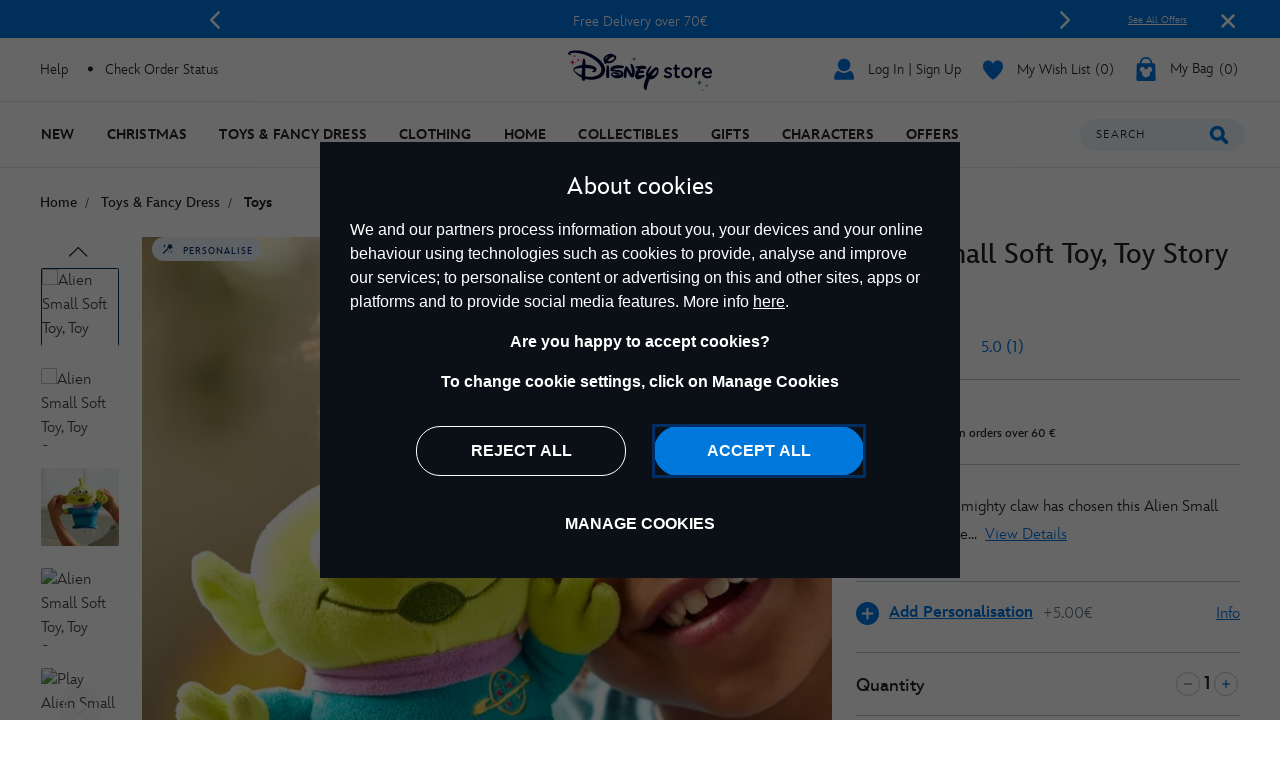

--- FILE ---
content_type: text/html; charset=utf-8
request_url: https://www.google.com/recaptcha/api2/anchor?ar=1&k=6Le50fMaAAAAAHS6xmnZdhH8hrt0CL59Ih28FaMd&co=aHR0cHM6Ly93d3cuZGlzbmV5c3RvcmUuZXU6NDQz&hl=en&v=naPR4A6FAh-yZLuCX253WaZq&size=invisible&anchor-ms=20000&execute-ms=15000&cb=bi9v02k3n6dk
body_size: 45282
content:
<!DOCTYPE HTML><html dir="ltr" lang="en"><head><meta http-equiv="Content-Type" content="text/html; charset=UTF-8">
<meta http-equiv="X-UA-Compatible" content="IE=edge">
<title>reCAPTCHA</title>
<style type="text/css">
/* cyrillic-ext */
@font-face {
  font-family: 'Roboto';
  font-style: normal;
  font-weight: 400;
  src: url(//fonts.gstatic.com/s/roboto/v18/KFOmCnqEu92Fr1Mu72xKKTU1Kvnz.woff2) format('woff2');
  unicode-range: U+0460-052F, U+1C80-1C8A, U+20B4, U+2DE0-2DFF, U+A640-A69F, U+FE2E-FE2F;
}
/* cyrillic */
@font-face {
  font-family: 'Roboto';
  font-style: normal;
  font-weight: 400;
  src: url(//fonts.gstatic.com/s/roboto/v18/KFOmCnqEu92Fr1Mu5mxKKTU1Kvnz.woff2) format('woff2');
  unicode-range: U+0301, U+0400-045F, U+0490-0491, U+04B0-04B1, U+2116;
}
/* greek-ext */
@font-face {
  font-family: 'Roboto';
  font-style: normal;
  font-weight: 400;
  src: url(//fonts.gstatic.com/s/roboto/v18/KFOmCnqEu92Fr1Mu7mxKKTU1Kvnz.woff2) format('woff2');
  unicode-range: U+1F00-1FFF;
}
/* greek */
@font-face {
  font-family: 'Roboto';
  font-style: normal;
  font-weight: 400;
  src: url(//fonts.gstatic.com/s/roboto/v18/KFOmCnqEu92Fr1Mu4WxKKTU1Kvnz.woff2) format('woff2');
  unicode-range: U+0370-0377, U+037A-037F, U+0384-038A, U+038C, U+038E-03A1, U+03A3-03FF;
}
/* vietnamese */
@font-face {
  font-family: 'Roboto';
  font-style: normal;
  font-weight: 400;
  src: url(//fonts.gstatic.com/s/roboto/v18/KFOmCnqEu92Fr1Mu7WxKKTU1Kvnz.woff2) format('woff2');
  unicode-range: U+0102-0103, U+0110-0111, U+0128-0129, U+0168-0169, U+01A0-01A1, U+01AF-01B0, U+0300-0301, U+0303-0304, U+0308-0309, U+0323, U+0329, U+1EA0-1EF9, U+20AB;
}
/* latin-ext */
@font-face {
  font-family: 'Roboto';
  font-style: normal;
  font-weight: 400;
  src: url(//fonts.gstatic.com/s/roboto/v18/KFOmCnqEu92Fr1Mu7GxKKTU1Kvnz.woff2) format('woff2');
  unicode-range: U+0100-02BA, U+02BD-02C5, U+02C7-02CC, U+02CE-02D7, U+02DD-02FF, U+0304, U+0308, U+0329, U+1D00-1DBF, U+1E00-1E9F, U+1EF2-1EFF, U+2020, U+20A0-20AB, U+20AD-20C0, U+2113, U+2C60-2C7F, U+A720-A7FF;
}
/* latin */
@font-face {
  font-family: 'Roboto';
  font-style: normal;
  font-weight: 400;
  src: url(//fonts.gstatic.com/s/roboto/v18/KFOmCnqEu92Fr1Mu4mxKKTU1Kg.woff2) format('woff2');
  unicode-range: U+0000-00FF, U+0131, U+0152-0153, U+02BB-02BC, U+02C6, U+02DA, U+02DC, U+0304, U+0308, U+0329, U+2000-206F, U+20AC, U+2122, U+2191, U+2193, U+2212, U+2215, U+FEFF, U+FFFD;
}
/* cyrillic-ext */
@font-face {
  font-family: 'Roboto';
  font-style: normal;
  font-weight: 500;
  src: url(//fonts.gstatic.com/s/roboto/v18/KFOlCnqEu92Fr1MmEU9fCRc4AMP6lbBP.woff2) format('woff2');
  unicode-range: U+0460-052F, U+1C80-1C8A, U+20B4, U+2DE0-2DFF, U+A640-A69F, U+FE2E-FE2F;
}
/* cyrillic */
@font-face {
  font-family: 'Roboto';
  font-style: normal;
  font-weight: 500;
  src: url(//fonts.gstatic.com/s/roboto/v18/KFOlCnqEu92Fr1MmEU9fABc4AMP6lbBP.woff2) format('woff2');
  unicode-range: U+0301, U+0400-045F, U+0490-0491, U+04B0-04B1, U+2116;
}
/* greek-ext */
@font-face {
  font-family: 'Roboto';
  font-style: normal;
  font-weight: 500;
  src: url(//fonts.gstatic.com/s/roboto/v18/KFOlCnqEu92Fr1MmEU9fCBc4AMP6lbBP.woff2) format('woff2');
  unicode-range: U+1F00-1FFF;
}
/* greek */
@font-face {
  font-family: 'Roboto';
  font-style: normal;
  font-weight: 500;
  src: url(//fonts.gstatic.com/s/roboto/v18/KFOlCnqEu92Fr1MmEU9fBxc4AMP6lbBP.woff2) format('woff2');
  unicode-range: U+0370-0377, U+037A-037F, U+0384-038A, U+038C, U+038E-03A1, U+03A3-03FF;
}
/* vietnamese */
@font-face {
  font-family: 'Roboto';
  font-style: normal;
  font-weight: 500;
  src: url(//fonts.gstatic.com/s/roboto/v18/KFOlCnqEu92Fr1MmEU9fCxc4AMP6lbBP.woff2) format('woff2');
  unicode-range: U+0102-0103, U+0110-0111, U+0128-0129, U+0168-0169, U+01A0-01A1, U+01AF-01B0, U+0300-0301, U+0303-0304, U+0308-0309, U+0323, U+0329, U+1EA0-1EF9, U+20AB;
}
/* latin-ext */
@font-face {
  font-family: 'Roboto';
  font-style: normal;
  font-weight: 500;
  src: url(//fonts.gstatic.com/s/roboto/v18/KFOlCnqEu92Fr1MmEU9fChc4AMP6lbBP.woff2) format('woff2');
  unicode-range: U+0100-02BA, U+02BD-02C5, U+02C7-02CC, U+02CE-02D7, U+02DD-02FF, U+0304, U+0308, U+0329, U+1D00-1DBF, U+1E00-1E9F, U+1EF2-1EFF, U+2020, U+20A0-20AB, U+20AD-20C0, U+2113, U+2C60-2C7F, U+A720-A7FF;
}
/* latin */
@font-face {
  font-family: 'Roboto';
  font-style: normal;
  font-weight: 500;
  src: url(//fonts.gstatic.com/s/roboto/v18/KFOlCnqEu92Fr1MmEU9fBBc4AMP6lQ.woff2) format('woff2');
  unicode-range: U+0000-00FF, U+0131, U+0152-0153, U+02BB-02BC, U+02C6, U+02DA, U+02DC, U+0304, U+0308, U+0329, U+2000-206F, U+20AC, U+2122, U+2191, U+2193, U+2212, U+2215, U+FEFF, U+FFFD;
}
/* cyrillic-ext */
@font-face {
  font-family: 'Roboto';
  font-style: normal;
  font-weight: 900;
  src: url(//fonts.gstatic.com/s/roboto/v18/KFOlCnqEu92Fr1MmYUtfCRc4AMP6lbBP.woff2) format('woff2');
  unicode-range: U+0460-052F, U+1C80-1C8A, U+20B4, U+2DE0-2DFF, U+A640-A69F, U+FE2E-FE2F;
}
/* cyrillic */
@font-face {
  font-family: 'Roboto';
  font-style: normal;
  font-weight: 900;
  src: url(//fonts.gstatic.com/s/roboto/v18/KFOlCnqEu92Fr1MmYUtfABc4AMP6lbBP.woff2) format('woff2');
  unicode-range: U+0301, U+0400-045F, U+0490-0491, U+04B0-04B1, U+2116;
}
/* greek-ext */
@font-face {
  font-family: 'Roboto';
  font-style: normal;
  font-weight: 900;
  src: url(//fonts.gstatic.com/s/roboto/v18/KFOlCnqEu92Fr1MmYUtfCBc4AMP6lbBP.woff2) format('woff2');
  unicode-range: U+1F00-1FFF;
}
/* greek */
@font-face {
  font-family: 'Roboto';
  font-style: normal;
  font-weight: 900;
  src: url(//fonts.gstatic.com/s/roboto/v18/KFOlCnqEu92Fr1MmYUtfBxc4AMP6lbBP.woff2) format('woff2');
  unicode-range: U+0370-0377, U+037A-037F, U+0384-038A, U+038C, U+038E-03A1, U+03A3-03FF;
}
/* vietnamese */
@font-face {
  font-family: 'Roboto';
  font-style: normal;
  font-weight: 900;
  src: url(//fonts.gstatic.com/s/roboto/v18/KFOlCnqEu92Fr1MmYUtfCxc4AMP6lbBP.woff2) format('woff2');
  unicode-range: U+0102-0103, U+0110-0111, U+0128-0129, U+0168-0169, U+01A0-01A1, U+01AF-01B0, U+0300-0301, U+0303-0304, U+0308-0309, U+0323, U+0329, U+1EA0-1EF9, U+20AB;
}
/* latin-ext */
@font-face {
  font-family: 'Roboto';
  font-style: normal;
  font-weight: 900;
  src: url(//fonts.gstatic.com/s/roboto/v18/KFOlCnqEu92Fr1MmYUtfChc4AMP6lbBP.woff2) format('woff2');
  unicode-range: U+0100-02BA, U+02BD-02C5, U+02C7-02CC, U+02CE-02D7, U+02DD-02FF, U+0304, U+0308, U+0329, U+1D00-1DBF, U+1E00-1E9F, U+1EF2-1EFF, U+2020, U+20A0-20AB, U+20AD-20C0, U+2113, U+2C60-2C7F, U+A720-A7FF;
}
/* latin */
@font-face {
  font-family: 'Roboto';
  font-style: normal;
  font-weight: 900;
  src: url(//fonts.gstatic.com/s/roboto/v18/KFOlCnqEu92Fr1MmYUtfBBc4AMP6lQ.woff2) format('woff2');
  unicode-range: U+0000-00FF, U+0131, U+0152-0153, U+02BB-02BC, U+02C6, U+02DA, U+02DC, U+0304, U+0308, U+0329, U+2000-206F, U+20AC, U+2122, U+2191, U+2193, U+2212, U+2215, U+FEFF, U+FFFD;
}

</style>
<link rel="stylesheet" type="text/css" href="https://www.gstatic.com/recaptcha/releases/naPR4A6FAh-yZLuCX253WaZq/styles__ltr.css">
<script nonce="owv-9FyxgaxFqlINdzd2yg" type="text/javascript">window['__recaptcha_api'] = 'https://www.google.com/recaptcha/api2/';</script>
<script type="text/javascript" src="https://www.gstatic.com/recaptcha/releases/naPR4A6FAh-yZLuCX253WaZq/recaptcha__en.js" nonce="owv-9FyxgaxFqlINdzd2yg">
      
    </script></head>
<body><div id="rc-anchor-alert" class="rc-anchor-alert"></div>
<input type="hidden" id="recaptcha-token" value="[base64]">
<script type="text/javascript" nonce="owv-9FyxgaxFqlINdzd2yg">
      recaptcha.anchor.Main.init("[\x22ainput\x22,[\x22bgdata\x22,\x22\x22,\[base64]/TChnLEkpOnEoZyxbZCwyMSxSXSwwKSxJKSxmYWxzZSl9Y2F0Y2goaCl7dSgzNzAsZyk/[base64]/[base64]/[base64]/[base64]/[base64]/[base64]/[base64]/[base64]/[base64]/[base64]/[base64]/[base64]/[base64]\x22,\[base64]\\u003d\x22,\x22wrTCszzDijhrCsKswrPDuMK6wrIpCDjDvw/DtMKFwpRgwo4lw6VSwoUiwpsKUhDCtQxbZjcrMMKKTFjDuMO3KXPCoXMbA05yw44hwprCoiE+wrIUER/CjzVhw5fDkzVmw5DDh1HDjyAsPsOnw4LDlmU/[base64]/DkzHDq0fCiMKEEcKfwrvDrSLCgmodw50GOcKuOW/CpMKcw7LCqsKPMMKTfzRuwrlOwoI6w61iwqUfQcKxCR03DSBlaMOvL0bCgsKrw7pdwrfDlh56w4gXwrcTwpNwfHJPMXspIcOfRhPCsHjDn8OeVUhhwrPDmcOGw6UFwrjDrF8bQTYnw7/Cn8KiFMOkPsK3w7h5Q2zCjg3ClmRnwqx6FMKIw47DvsK6EcKnSl3DicOOScOEJMKBFWvCocOvw6jCljzDqQVvwogoasKJwpAAw6HCnsOTCRDCjcOKwoEBBCZEw6EHXA1Aw7hPdcOXwrTDm8Osa0MPCg7DvsKAw5nDhEvCicOeWsKPEn/DvMKEM1DCuAVMJSVRb8KTwr/DqMK/[base64]/JMKxRG5Vw6nDvzQHAMKMwpkqwppAw4xrIQ0hXMKlw6ZZGgd8w5pCw6TDmn4KRsO2dRgaJHzCoE3DvDNnwoNhw4bDhcOsP8KIV2dAesOCFsO8wrY/wpl/[base64]/[base64]/N8KuGsOSQ2YHw60Twp1Hw4Mcw7ZTwoLDpS0vXWYbF8KBw4hKH8OSwrzDtcOTPcKNw4DDoVZ5L8OHRsKAe3/CpA98wqdjw7rCk3V5dDN0w53CkXAqwphlPcOqA8OcNw0jEwJIwpTCqVp5wpvChmXCnkPDgMKASlnCjnVYNcOyw4Nbw7g5KsOaOkoAZcOVY8Kqw7N5w68dAChac8OWw4XCg8ODMMKxAB3CnMK/P8KuwpvDgMOlw7g9w7jDvsOEwo9gKz4Qwp3DksOdQ1rDiMOOaMOFwoQHAMOAQkt6QTjDqcKkfcK2wpXCpsOLfnvChw/DhVfCghhKbcOlJcO4w4PDr8ObwqFkwqRqW0pLHsO/wrk0PMOKUwfCpcKva03DmGkSWnxVGlLCvcO4wo0hFz/CrsKPfWbDpgDCm8KFwod4KMKMwpHCncKLS8OiIFnDocK+wrYmwqPCq8K/w7rDkHjCnHAlw6UhwpkgwpTCusOCwqbDu8OmFcKtCsOfwqhGwpTDmMKAwpl6w6fCuANuIcKeM8OqOkrCq8KSSX/DkMOIw5M2w45bw4MpD8OhQcK8w4NNw7nCoX/DqMKpwr3DjMOJKzAiw6AlcMKhKcK1cMKFO8OkUC3CjxFGwqvDmsO+w6/Cr0RBFMKbcV9oXsOlw5wgwod4GxnDt1RTw7xQw57ClcKLw4cXDMORw73CqsKrAlnCk8KZw4U6w4xYw640HsKMwqsww5JxFwXDrhDCu8Kmw4Ygw4EYw7LCgMK7ecKLeizDg8O2JMOYCGLDjsKGDT/DuUlWTh3DuDLCv3oBZ8OxF8K2wq/DisKaeMOwwopsw6tEbkcUwpE7w6XCpsOwb8KGw5MhwpkyMsK/wpbCgMOgwoQ9EsKQw79jwpLCs0nCicOUw5nDn8KHw7VXcMKoR8KPwo7DmETCnsKswoEwMiMiWGTCnMKTRGEpDsKMBkvDkcKrw6PCqR0Uwo7CnAfDhQDCgh10PsORwozCsHQpwoDCjSlZw4LCsXjCmMKgfHt/[base64]/[base64]/FTxHOcKjw5UwN8Oiw7zCmMOkPXkgRMKTwrfCpnFwwpnCrgjCui14w5poERUjw4LDs1tsfWzDrRduw6zCoBzCg2ZTw4trGsKIw5nDjjfDtsK6w4gjwpnCrEhpwo5kVsO+OsKvQsKeRF3DiANQK0o2W8O+JjAow5PCkU/CnsKVwoLCrMKFdCgsw4low5xBXlI0w7HChBTDscKvGnzCmx/Cp3nCkMK5J3c4SFRZw4nDh8OGCcK6wobCo8KNL8KzIsOPRQfDrsOSPkDCpMOJOAJNw5IYTyUtwrtBw5MyIsOxwo4hw4jCjsONwrE1Fn7CnFVtEVXDu1XDv8KSw4/DnMKQD8Ohwq7DoFhmw7R2b8Kaw6Rbf0TCmMKTbsKnwrE6wqJUQS8POMOnw6fDh8OZacKxAcOZw5nClDYDw4TCh8KQIMK4Ag/DmE0IwofDuMKgwpnDmsKuw7hpIcO4w4wAJcK/[base64]/wrpmw4XCs1gew4TChXnDgMKYw6rCvFrDuT/[base64]/Dqn/[base64]/DpsKkwrQPFRjCqBoKGiTCksOyGH7DgG/[base64]/DgHrCtMKHZyl3EMKYQ8KmwqnDk8KHw6sVwpzDlkU2w6bCtcKrw5xKD8OIecK/[base64]/w6Vyw5ZDwpfCujB3a8OZw4EUwoPDvMOTw5zDkw9+E0TCncKXwoQ6w6jCiyFsecO9A8Kaw5Bdw7UjWArDp8OvwrPDiyVYw4/CuBpqw6TDjEwDwr3DiUELwoxkLivCikTDgsKUw5bCoMKcwqh1w5LCnsKlf0bDp8ONWsKHwo93wp88w57CjTkswqMYwqDDoypqw4DDrsOxwrhvGT/Dqlwuw4zDiGnCjmLCisO9NcKzV8KXwrHCkcKKwpPClMKuLsK6wpHDtsO1w49yw6V/RjwkQkUfdMOtUAfDi8KgQMKmw6U+ISZ0wqpcTsOrEsKuZ8Oow7kHwol3AcOjwrJlJMKHw50qwo1pbMKBY8OPCsOADEJZwpnCtFLDjcOFw6jDicK7CMKtF3UMX242akF0wq0eBUbDjMOwwo0WIAM0w6UtIV3CncOsw4TCmE7DscOlOMOQB8KfwoU+UMOTEAU8dU8Jdj/DgyjCi8K0ccKFw5bDrMK+XQ/DvcK5ZynCrcOOOw59GcKmYMKiwqXDmT3CncKpw53DicK9wrDDi08cM0gaw5IwcirCjsKsw5Q4wpQGwokgw6jDtsKtED9+w51yw7XCiFDDtMOTLMOLBMO+w6TDr8KdaxoZwrMOSVoAX8K6wp/[base64]/wqzDhMO0w6BUNMOBSsKZYMOELcKQwrdIw7wEw7XDl08Lwp/DiGVzwrXCiwxrw7LDlXV/cllfZ8K1w5xNO8KVK8OLZsOeJcOQW3QPwqxYBDXDocOdwqjDqULCsVUMw55nN8KoIMK1woLDjkF9BsOcw57CuhBGw7/Cs8K1wotmw7HDlsKsABnDicKXHGR/w6zCqcKWwolgwokrwo7DkwRbwqvDpnFAw5PChsONBcK/woEWWcK6wqxzw78rw4HDk8Oyw5JOFMOmw6PCvcKyw5x0wrTCrMOiw53DpGjCoSclOTHDqWhoUxdcAcKZIsOxw5w1w4Bkw7LDqUgMw4k8w43DnSrCuMOPwqDDncOTUcOhw4hew7c/E1Q6GcOFw5BDw5LDs8KGw63CqinDs8KkTGVYEcKTKAMYfxYgDj3CrjgPw5jCmGgKJ8KjKcOXwofCsXjCuUQUwqIZacOVKQJxw61+PH7DssKIw4xkwpBqJgXDk3hRL8KSw4x6CsOGNU/[base64]/DuiTCn2TCshlxwoYowrXCtWBJDUYKbcKPDW8sWcOHwpAUwoo0w4oIw4BURTzDuTBtD8OpdMKow4PCvsOXw4PCtVANc8Osw7IKTMOKBGx/WW4UwqwywrVWwrnDtcKVGMOTwoTCgMK4dkAye0jCu8Oqw5YVwqpVw6bDpmTDm8OQwqknw6fDuxvDlMOZHA9BLF/DlsK2SiMSw5/DmiDCpsOOw4Vsanwjwos5McK5csOyw68qwrYxAcKrw7PChsOIP8KewqB3XQrDkG5lN8OBfRPCln08woLComENw6d7GMKSaGTDuCTCrsOrOmrCjHIcw4JyfcKoCMKXNF97V07ClzTChcKQYHTCvG/Djkp6LcKiw7M2w63CmcONSBZTXHcJG8K9w6DDvsOxw4fDjxBbwqJ2K2PDicO/D1zCmsOKwq0Ic8OYwrjCj0cCAMKAMG7Dmx7CsMKzTTtsw7JnQW3CqwEJwoLDsgHCglwFw51/w6zDi1gGEcOod8KpwpE1wqA4wos4w4DDssOTworClmHCgMOoflPCrsOEP8K8NUbDsxVywowYCsOdwr3CuMOuwqw6wqVcw40fTwrDu1bDvggJwpDCncOObcO5IVgqwot+wr3CpsKFwpPCt8Kiw67Cs8Ogwpt4w6gUBDcDwqIqLcOrw4LDrgJBPAoqV8OjwqzCg8O/C1rDum3DlhQkMMOVw7LDusKqwrrCjWEawq3ChsOMLMO5woddFirCgcK2NwJEw5bCsxnComF1wp5NP2Z7RGnDtGvCpsKiJgnCjcKRwp81ccOlwpnDlcO4w6/CtsKywq3Ch07CiFHCvcOIK1/Dr8OjcxrCuMO1wqfCsTLDocKVQ3/CsMK9PMKqwqTCv1bClyRgwqgmdmjCtMO9P8KYdMO/[base64]/CscKwwrHCjQsZwpg3aMOuw5/CmsKRw5jCgMKrOsObGsKYwo/DiMOmw6nCjwbCp2YOw4nCgwvDlA9Nw5XCgk18wpjDgBpPwprDszvDv1fDvMKKIsOaHsK5d8KVw5IqwobDpVfCr8K3w5Qjw50YFE0Kwqt9EW9/w4I3wooMw5xpw5/CkMOXTMKFw5TDuMKYccOtIQYpGMKAKgfDv0/[base64]/DoMKzwrBKNVTDi8K8eMOOw6zCrXFrV8KLw7JkJkjCjcO6wobDpiXDhsKuL3XDgADCrGZHbMOOQiTDnMOFw70vwq/DgE4YK24YC8OgwrUoe8KUw6k2D1XDocKFXkjCk8O8w61Ww5vCgsKOw7VSOQkrw6jCtwNfw5FwUik/w4TDhcKMw5nDrcKiwqc9wrzCqygcwpzCjsKXDMOwwqJhcMKbCx7CvGfCrsKyw6DDvHNAY8OFw7wGDWsFfHrCvMKeTGrDuMK2wopMw503YWjDkz4Kw6LDscKUw57DrMK+w5lpB0hCCR54aQDDpcOvZ24jw7fChjXDmmoiw5xNwrdlwqrCo8O2wrQhwqjCqsO5w7bCvU/DozXCtxNLwoQ7DmrCuMOUwpbDssKcw5/CncKhcMKnacOVw4rCpmTCm8KrwptUwprCvyRYw5XDq8OhLSQZw7/[base64]/[base64]/[base64]/Dm8O6Y8OBw4TDnzvCg8OXwq0cP8KsMSzCicKyAkwgAsO1w6/ChwLDs8O/G0A5woLDp2zDqMO6wonDjcOOUivDocKWwrjChFXCtE8Mw73DqsKywqcywo4XwrHCo8KBwqPDskTDgsKNwqzDuUlWwpBPw4Qtw7nDlMKAfcKfw5QaH8OSSMKEVRLCgMKKwpcjw6HCrRPDmSgwei3CjT0hw4fDiCsXQgXCu3/CmsOjRsKfwpE3fj7Ds8K1Ek4cw6/Ch8Oaw7HCv8O+UMOVwpgGGFbCs8O1TGw/w5LCom7CiMKgw7LDmj/[base64]/DjMOVLHTDh395YR4oW8OOw6RZwp/[base64]/Cu8KnwpbCjcObwrTCjsOtwpDDgXPCocKrw4RTw6gvw53DlkLCjRrCgD4+TsO4w4xhw6nDlxjDkF3CnD4wOEPDimTDpnsUw5U5WEHCr8O+w7LDvMKhwoZuDMK/OMOrIcO9eMK9wpIYw4QYJ8Ouw6lfwqnDi3ojAMOCbcOnAcKzFxzCqcKBCh/CqMKMwr3Cr1rClykuXsO2wofClTs/XwJzwpXCkcO5wqgdw6ZCwp7CpTgNw7HDg8OAwqgLOEbDi8KpEGBwFGbDk8Kfw4oaw650EMOVX03CqncVHMKIw4fDl29bMFAJw6vCtiJ4wo1xwr/CnnHDqQVlJcOeaHPCqsKQwpphTRrDoRnCjzJBwoLDocKYVcOBw5plw4bCpMKmXV5zBcKdw7DCmsO6dMKRVGXCiHEjMsKGw6vCkGFJwq8Pw6QlRUfCkMOTcD3CvwNweMKOw5o6QBfChW3Do8Okw7zDiDXDrcK0w4Rkw7/Dnyo0W2opBwl1w50zwrTDmB7CjVnDhEJrwqw+Ak5XZwTDrcKpa8Ktw4IgNypsURvDocKobVFHc1wkX8OWU8KTNi1nBjHCqcOAD8K8MkJYZQpYAHInwqnCkRdFF8KXwoDDtCjCqCRxw60+w7AzMkg6w6bCrkDCtVLDmMOnw71Lw4kwVsOZw7JvwpnCtcKsJnXDucO/UMKJa8Kiw7DDicOCw6HCuGjDhB0LIxnCrmVUPmDDvcOUw5AywonDu8K9wonChSZmwrMcGAXDuhcBw4DDvzLDoVBhwqDDsALChVjCiMKWw7McCMOfNcKCw47Dk8K6SEsyw7fDisOrBTUUV8OZbE3DizwMwqzDnk1dRMOuwqBVNwLDgn1xw6LDmMOSwpEawrBQwqjDi8O/wq4VJErCuBdBwpB2w5bCscOVa8Ksw5/DmMKrLDNww5h5N8KgGgzDtkV2V3nCr8KmWGHDl8K/w5rDoAtbw7jCg8OewrZcw6XDg8OOw7/CnMKdKMKSXhJARMOAwo8nZUrCnMONwpnDrEfDi8Oyw6zDusKJVGxcYDbChwDCgMOHNz/DhjDDpSPDmsOvw4Rywqhzw63CksKbwpTCosKgZibDmMKzw4xFICgwwokIMsOhEcKlJMKIw4hywr/DncOlw5YJTsKqwovDnA8BwqXDr8O8WsKcwqoUasO7NcKNHcOWdMOWw5zDlG/DtcKEEsKSRl/CmjrDh3AFwoNnw5zDkkPCunzCn8KWTMOVTQjDvMOlCcKIScOqGSnCssORwrbDlndUHcO/PsK+w6bDnSHCkcOVwpTCk8K/[base64]/Do8KHwpHDnGUEYiIhwo3CsARic8OKd0g/QMKhHA45DQnDmsO5woo1blPDoHfChl/CksKUBsO1w4VNJ8O1w4bDqTzCu0DDoH7DuMONCxgmw4ZfwqjCgXbDrTgbw7tHBToDRMOJC8OUw6fDpMOjJgfCjcKGbcKGw4ctFMK1wqczw6HDg0QwTcK8JRYEEMOawrVJw6vChTnDjFo0J17DkcK7woM9woPCnQfDlcKpwrpywr5VIw/CmiJ1wpDCqcKGEsKqw6Fcw5ddXMOJYWwAw5PCkxzDm8O7w5whWEF2JAHCniXChzxPw67DsQHCksKXZFnCr8ONSmDClsOdPHwTwr7CpMO7wpvCvMKnOF9YQcKtw5sJLHJewqA/CsK/acO6w4BxesKhBBE/fMOfA8KLwp/CnMOaw5wiRsK/[base64]/Cn8OLd0nDl8O8KMKJFsK7w6kowqcxwpTDvRpoKsOrw7IwDcOlwoPChsOKI8KyAlLCmMO/dUzDgMK/OMKQw7bDnF7Cm8Okw5/Drm7DgBTCg3PDizNtwpYGw4F+YcOgwqMVegt9wr/DrgLDo8OtS8OhBDLDi8O5w7DCpElTwrwPVcOLw7QRw75HNsKMdMODwpIVCjcefMO9w79aC8Kywp7Cv8KNEMOnRsOXwoXCsjMxHTpVwpkudQXChAjCpjBSwqjDjhkKe8O6w53DncOdwp57w7/Cl3kDTsKHS8OAwoBaw7TCocOuwoLCp8Olwr3CucK+MWPCtgwlUcKzIA1JNMKBZ8KowqLDrMK3MjjCtm/DvjPCmxVPwr1Jw58/HsOIwqvDtW8IPANSw4IoOCZAwo/Co3hpw74/[base64]/DhsO1LlxVeUNhwq0SSMO/wrrCrXZQwqtlYzkawqJSw6rDhxkiZCp8w4odQcK2BcObwqbDh8KPw5FCw4/CoAnDkcOawp01IcKRwpQpw69aHA9Pw4ElMsK1Mi7CqsO7BMOobMKtIMOaOsOoVxDCv8OCJMO/w5EAFxwAwpTCgWDDmCHDhsONGAjCq2Aqwqp2NcKxwrUYw7NDQ8KuMsOmVBkYMT47w4M1w6HCjB/Djm4Ww6XCncOobgI2dsOYwrnCiEMUw48AZcOzw5bChMKewoPCsELChmJFekELWcKWJ8KRYMOPf8KLwq9hwqFQw7YRUMOsw4xLesOHSm0Wc8KhwogWw5zCmxU6aToVw4dxw6nCggx4wqfDucOiFSU2AcKSPwjDtSzCtcOWZcOvI1HCtl/Cr8K/ZcKZwqJiwoXCpsKtCkDCtsOzSVBgwqN0SD/Ds1jDqTDDtXfCikNpw4Unw5dVw6hiw5oww4LDicObTcK/C8KtwofChMOXwoF/ecOMDwLCiMKyw63CtsKPwp4BNW7CiAbCtcOnF30yw4LDmsKuPA/[base64]/J2bDgk0pCcONw6lqQcKtdQ3Cqz0xIi3DgcOiwojDpsKYw4HDnUTDvcK8JF3CucO/w7jDkcKUw78DKVUBwqplB8KAw5dJwrk0NMK6MW3DksOgwo3CncOsw5DDmlZew5A9YsOiw7fDi3bDo8OnOMKpw6NLw4R8w5hZwpQCQwvCjmA9w6sVdcO8w4Z2EMKKQsO8bRRjw6jCqz/[base64]/DkMKHwp3Dv2xcwrPDlcKywrtMwpE7w6DDu2QBKUPCm8OpbsOVwqh7w7DDhknCjkkbw55aw53CrBvDqC1NEcOKNlzDrsKaIyXDtVs8DMKjwrnCn8K+QcKGAHJ8w45AIMK4w6bCvMK2w5DCr8KEcTszwpbCrClqC8Kxw4LCugMpHCvDvcOMwog+w5zCmGpECsOqwo/DvGDCt31owozCgMO6w6TDpsK2w7xKeMKkS3QzDsKZFAwUMgVVwpbDjj0+w7NCwqtMwpPDtgZVwrPCmBwOwoZJwqF3dwjDrcKVw6h3w5lLYkJQw7Y6w77CisKnZAxEWTHCkFbChsOSw6XDrw0kw7w2w6HDsA/DrsKYw77Co15Twoplw4FeL8K7woHDkkfDlWUxO3UkwqXDvTzDkAHCsTVbwpfCiBDCk00Vw40Bw7bCvBXCrsO5KMORwoXDvsK3w7Q0OWIqw79masKqwrTChjLCv8OOw5JLw6bCusKbwpDCvysUw5LDkRxfYMOfbDghwrXDo8OywrbCiBV5IsK/KcOYwp5sFMKZbWxIw5szfsOxw7F5w6cyw53Cg0E5w47Dv8Knw7HCn8OwMx8gFsOnIDTDqinDtAhGwrbCk8KhwrfDqBzDq8K1KS/Dr8KvwoHClMOeQAXCkF/[base64]/CjxXDt8OIw7A2w6PCtsOUQCHDq8Okw7cQWcKCwrDDpMKXGx05eDDDkFUowr9SccKGGsKzwpAuwp5Zw5LCg8OLCMOvw5VLwpHCjcO/[base64]/CksOjMl9sw6HDmMOOZMKrPhLDlw/CuA8Qw415fyvDhcOFw7kKYHLDkxjCusOMKEzDscKcNR9sKcKVKThMwqjDlMO+BWlVwodLF3kPw7cxG1HDn8KDwqYHNMOGw4HCvMOBDwbDkcOPw63DsAzDi8O4w4ALw5oQJ0DCmcK0JsO1YDTCq8KaIGPCkcKgwqx3VUYTw6o8SnRJacKgwodPwoLDt8Omw7hzdR/Cvnsawop7wok4w5cJwr0yw4HChcKrwoIcV8ORSA7DvcOqwrtIwqHCnWrDvMOYwqQGYngRw77Dl8KMwoBSDgANwqrDlH/Do8O7SsK1wrnCpWNPw5R7w6ZHw7jDrsKww4YBWgvCkW/[base64]/woTCjAF0LcObw5bDnRk4wqXCrWPDvsKpX8Kfwo7Ck8KUwqjDlsOew4rDuQ7Ct017w77Dh0ddO8Ocw6wbwqLCog7CucKKWsK4wqvDk8OdMcKhwo5MNj3DgMKCDgxaOUheE2xeC1nDtMOjUXNDw41YwrMHEEFnwobDnsO/Vht2UcKlP2h7IwdWdcOOQsO2McOVNMK7wr9Yw5NlwpVOwq1iw6kRaRICRkpawrs8RDDDjsOJw6VCwo3ChlrDlTnCgsONw6PCrm/[base64]/CkwbCsiDDsjwWX8KKJhPDh8Kow5JlwqZcRsKlwoLCnW3DmsOnImjCsVgYVcKhVcKNZT3CuybDr03DnmYzd8KfwqbDhQRiKjhddBZPTEtXwpdmHjfCgFnDj8Ojwq7CuGINMG/DjT1/OzHDkcK4w6MnTsOSCn46wpRxXE4lw5vDpMOPw4PCjyMCw59RA2xFw5l4w6fDm2FqwrUUC8Onwq3Dp8OXw6AXwqprNsOiw7XDssKfFcOuwrDDgH/DnS3CpcOvwrnDvDo9GQ9EwoTDsCXDlsKLDwPCkyVJw6PDhgjCvxxIw4pWwq3Dh8O+woBowofCrQjDj8KhwqI/HCg/wqtzN8KQw7fCj0DDilDCizzDqMO6w59VwqjDncK3wp3CmBNKNcOpwq3DgsK1wpIwMwLDgcK0wpoqXMKlwrnCv8Oiw6bDtsO5w5vDqynDqMKJwqRmw6xfw7wbMMOmTMKUwoNMKcKVw6rCnMOww6U7FgUpWDbDqA/ClEnDgg3CslETdcKmRcO8G8KUTQNUw58SCTHCoQnCm8O1EMKfw7TDqkBDwqJDDMKBBMOcwrZIUsOHT8OrBxRpw5pZYQptfsOww5XDrzrCrAFXw5vDu8KyOsOCw5bDpHLCpsKuWsOhESFKKMKNXTZjwr8/[base64]/CgMOxDF50dB9mXDlBw6bCmsKLHTnCssOCM1rCu1hJwrEzw7TCsMK9w752HMKlwpsEUhDDjMO2wpQCDV/CnHJJw6nDicOqw5DCujXCiSXDgsKAw4o7w6s6RyEyw7DCpVfCr8Kyw7pWw6LCkcONa8Owwp1NwqR2wprDvyvDmsOKL1fDj8OVw5TDpsOrXMKkw4lowqkdNE8VCzlBQm3Du35ewqcAw6jCk8K9w4HDo8K4HcKqwpRRbMK8R8Olwp/CpElNCifCo33CgHTDkMK4wojDrcOkwpMhw74NdQPCqA/Ctl3ChTnDrcOdw7VzHMKowqFLS8KpLMODKsOcw6/CvMKZw6d/[base64]/ZFPChU4kw4LDi8Kzw7XCqGLDujzDmsKgw6Upwp7Cnm9sX8O6w6kIwoDDiD/DkR7DqMO3w4jCmzPCusO5wpzDv0HCmcOpwr3CusKIwqXDuXc1UMOIw6oVw6fCnMOsS3PCoMOvanvDkQ7DnB8JwpzDhzbDiV3CqMK4EVrDkMK5w5hTeMKXEVIxIFTCrm03w6ZzLwPDj2DDvMOow68LwqZYwrtJMMOcwpJJbcKnwrwOczoFw5zDnMO/AsOnbyUlwqFVWMKzwpZGPTBMwoLDh8Oaw7YzQSPCqsOaA8O5wr3CmMKKw6bDvAXCqMKeNgDDtV/CpEzDhSFSL8Kywr3CgRDCsV87bA7CtDgww5LCpcOxHkAlw6tywpcqwprDusOVw5EpwrsuwrHDqsKJJ8K2ccKDPMK+wpTCq8Kwwp0SX8OsDGRQwprCoMKQeAZNXEY4fmx7wqfDlXEEQzUcdT/DhjjDtCXCjVspw7zDiwUGw6bCpQXCo8Kdw6Ecb1ZhKsKmPxjDosKywpMqYw3Co30lw4LDlcKAasOVOAzDuxITw5E0wqMMFcOTB8O6w6XCqsOLwrtgOQNGbHzDsRzCpQ/DrMOiwp8BacKlwprDkyc3ICTDvB3DncKUw57CpW8Bw7LDhcKFBMOnc2Acw4fDk1NFwoR/fsKZwq/ChkjCisONwrdAGMOaw6/CmA/DhCnDpMK/KC1UwqATMVlNRsKFwpMtHD/[base64]/D8KTC8O8FxDChcO3woLDgMO4fAtwwofDi3weOCrClE7DkgEpw5PDlwLCpxkoTV/[base64]/wqnCkXAHw6F+UmTDiCPDgyMMw7MnDh/DozBKwrxIw7dxJsKCfSEHw4QFXcOcEWw2w7BSw4vCnhI6w6FOw5Jjw4TDpR1LFRxEOcKpbMKsNsK/[base64]/[base64]/[base64]/Dog0ybsOCw6bDikJ6w44uJ03Dm8OyciZcQnpXw63CucKyeR/[base64]/DtsODfsOdOA3CocOLaxwVw4YMYhXDlSfCvQgOVsOGMVzDsHLCtcKNwrXCssKGbCwTwrnDtcKEwqBOw7o/[base64]/DosOTMMOqw4nCn8K1woMpw7JdwrABw4vDgsO3dsOqalzCqMKvR0IgM2/Cm3xoci/CucKMTsOUwp8Mw40qw5l9w5fDt8OOwotMw4rCjMK9w7h3w6nDt8O+woUSNMOVdcOVdsOIGFp1BV7CosOqMMKew5HDpcOswrfCskppwobCtXxMaVfCqyrDgQvCpsKEf0/DmcOIJDFBwqTClsKww4IyYcOVwqEGw7wuwpsuCSxkZcKGwpVTw5vCnHjDpsKaXB3CpDPCjMODwp5MQXFSMxjCk8O7AsKfTcOgTcOew7w5wr/CvMOMLMKNwrsZPcKPRC7DhiQawqXCvcOHw4wow5nCpcKWwpwCYsKgUcKTE8KhVMOWBAjDtBhYw6JgwqPDjTokwonDrsKvwqDDl0gJcMO8w4gocUcqw49iw6NTeMKAacKMw47DrwYuHsKZLn3DjDgLw6lqY2nCvsKjw691wq/DvsK5LkAFwoIYcEtxwoIBYsOqw4I0b8OuwprDtktSwobDhsODw5sHYiFHMcOtRxVGw4Jdb8KkworCpcKIw65JwrHDmzVGwq18wqNMRQ4OEMOyKHHCvjfChMKNwoYtw59dwo56QnglRcK3L17CoMKrOMKqIXliHj3DslYFwp/DoXB1PsKnw6Z+woYcw4sRwrdkeh08AMO6ScK5w519wqFlw4XDqsK8NcOJwodadysPV8KYwqh9FRcBaho/wrPDicOOTsOsOMOGTz3CiiXDpcOxA8KOEmtUw53DjcOaWcOVwosrbsK1GUzDrsOow5HCpWbCpnJ5w6zCkcO2w5MEYE9KMsKWZznDgx/ClnUewpXDgcOPw7LDuhrDmzFEKj13W8Kpwpc6GMOdw4VdwoZPFcKdwonDrsOXw7Q2w5PCuS9KBD/Cs8O5w559TMKhw7fDksKdwq/DhBQyw5F9TAl4cl4jw5FRwoxpw45DO8KlDcK6w7nDoEBfNMOHw53DtsOcOV1kw7XCuVHDj1TDghzCpcKzIAheYMOJF8OPw4JRwqHCt2bChcK7wqnDjcOCw40XQGpfVMOSWCHCi8K/ITssw54awq/DssO4w7zCvMO7wr7CuTNzwrHCvcKiwppXwr/DjA5pwrzDu8O3w5VcwoowMsKXBMOow6DDhl1jSCBiwqPDv8K9w4TDrX3DlQrDvy7CnCbCnBbCmwpawrg1BSfCicOcwp/CgsKgwoQ/Qh3Ck8OHwozCpFRBe8Kpw4PCujVjwr1vWGQswoMEKWbDn18Fw7cMD1V+wofCgGYYwp5+OcKiXgvDpXLCv8OSwqXDlsKBRsOpwpUiwp3CkMKVwrUlDsOXwqPDgsK1OsK1Pz/CiMOJRSPDoUhHH8KnwobCh8OkSMKQTcK+w4jCgl/DjT/DhD/Cny3Cs8OFLB8uw5duw4TCv8KeA1fCuWTCrRY+w6zChcKRM8KBwqQUw6Aiw5LCmsONdMOLC0PClMOEw5PDmjHCimzDqsKJw65tBMOidmMGVsKaMMKFSsKXLkoGPsKtwpwNLETDl8KPacOnwoxYw64wNGxXw6EYwp/DhcKtLMOXwpYOwqzCosK7w5DCjnUOWMOzw7bDmU7CmsKbwp01w5hqwpDCo8KIwq/Cmwl1w55cwptUw6bCqRzDhlxyTWNXMcKFwr9Nb8OFw7fClkHDgMOcw5Z3c8K7ZCzCj8O1G2cIEwo8w74nwp1lNx/DpcOsWhDCq8KiF0t5wqJsBcOIw4nCiyTCpHTClynCssKDwoTCpsK5RcKQUVDDqndPw6V0V8Omw78Tw5YJLsOsGwXCt8K/[base64]/A8KWGsO6G2ADwps5wpfChMOtZ8KAN2hyLcOvHT7DgWzDuGDDpMKEbMOZwocJM8OUw7fChRYdwrnCgsKldMKIwrzCkCfDr1x0wo4mw54/wpIhwpkww6V6asKzFcOew6vDucK6KMKRJGLCmS8UAcKxwqPDrsOXw6NwW8KdBMO4w7HDjsO7XVFEwprDgl/Dv8OfAsOiw5bCvjrCkGxQf8K+Tn9zM8KZw49rw7BBwr/[base64]/F0zCmFnDjUrCh8OdPEbCiUZYLkvClBQYwpTCu8ORDE7DvBYNwoDCh8KGw4vDkMK9blMTJydOWsOdwpthZMKpD10iw6dhw4zCowrDssOsw6QsT2ptwqpdw6QYw7fDtyzDrMOxw5gOwp8Xw5LDrzVmIGLDtzbCmVEgIjoeSsKjwqNpQMKIwoHCksKrJsOrwqbCisO/IRZVPjfDoMObw5Q+WzXDrkMNAiM/G8OUPD3Cg8Kxw7IBQzxdcgHDvMKAFcKIA8KWwqfDqcO8UUbDoEbDpDcXwrXDhMKNdUnChQg3On3DmXRyw7IOE8K6IWLDuULDnsKuajkvD1bChx8rw54EYmQuwpcFwq0TRXPDjsOLwpvChm4cQ8KzG8KGYMOjd0QIC8KPaMKVw7oMw6DCrHloBQzDkBQ/[base64]/CvMO8esOqOMOXAcKKdwUwf3Ylw7fCmcOvHU1lw4nDu1zCocOmw5vDj0PCpx0iw7New7APK8Ktwr7Dt10zwobDuF3Cg8OECsOrw6k9OMOvViZPIcKMw4N4wpTDqRDDmsOPw7LCi8K7w7QCw6HCsAjDsMKcFcO6w4/CgcO4wr/CrUvCgFlhN23CiC94wrdIwqLCvWjDqMKXw6zDjgNbDcKbw5zDqsKQIMOyw7opw4XDmsKQw7vDtMOqw7TCrMO6NUYHQzlcw7lzIsK5NsKYQld+AQcPw4XCn8Obw6R1wprDlhk1wrcgw7nCsAnCgCNywq/DvFPDnMKAHjx8RBvCvcOtLMO4wrMbT8KkwrXCpjDClsKsGsOBNRfDtyQIwr/CqyfCtRggfMKewrfDtXPCucOre8Khd3xGYsOmw74yWQfCrx/CgntCK8OGI8OEwpbDqyLDucOjYT/Ctg3Cin1lScKvwr3Dgx3CgyfDl03DrxbCj1PDrjQxGmDCncKPO8ObwrvDhcOYGCgxwoLDtMOjw7I6ZRYRb8Ktwp59MMO8w7Rww6vCq8KnGiUHwpDCkBwtw6TDtE5JwoMpwpoDbG7CicO5w7nCs8KoWCHCuAfCpMKQIsOCwo9kXHTDjF/DumowEMO7w6N8TMOWBQjCmk/[base64]/CjcOIwoYqWMO2UMKmS8O7W8Kxwo4YdcOeVy9Ew5bDojQyw5tuw63DjhbDhMKRAMOfEAHCt8KKw5bDrlRBwogIaQUPw6lFA8KEMMKdw4RgLV11wotcZCLCrxQ/MsOBXU1scMKnwpHCtwx3P8KTfsK8EcOiAjLCtE3Dv8OJw5/[base64]/[base64]/DjE0EFsOyFToNWMOQBcOBFEvCrQESIk8LPyMfBsOtwoh2w7JZwr3DhMOZfMKVGMO1wpnCtMKcUBfDhcKrwrrCl1waw5g1w7rDqsKub8OzUcOBbCpkw7MzCcOdEiwpwrbDqEHDvwNfw6l7GBvCicOFAWE8CgXDpcObwpJ/HsKOwoDCisOvwp/[base64]/CtQdUR8OYCcOVw63DpMOpwrHCrgzDi17DiFZsw6XChTTDqsOcwo3DnCPDm8KbwoBEw5dfw7wew4YfGwPDrzjDlXkdw5/CpQZ6NMOawp0cw4t9TMKrw4nCiMOCf8Kcw6vDoAvCqGfClw7DqMOgCSd8w7p5HHZdwpvCo2hCRV7ClcOYTcKNJGfDhMO2ccKiesKcRXXDrBvCkcKkf2goe8OIbsK6wqrCtU/DrXdZwp7Dj8ObOcOdw63Ch0XDucO9w6XDssK8E8OrwrfDnQJUw4JABsKBw7DDr0BCYnXDhitrw5fCoMK6OMOJw5DDk8K2NMKEw7ltcMOhdcK2FcOtFkocwptlwq1GwqdJwr/[base64]/K8KTwohDVMK5w5xIMD7CsH7Dik/Ds0RGwrshw5QkeMKjw5RMwohhFkZAw4nCtmrDmn0cw7NUcTTCm8KxQSYGwr8GUMOOasOCwpjDsMKOIkY/wr41w757VsOfwpxrLcKGw4tOT8KMwpNeVMOtwoInNcKBCsOXHMK4FsOKUsORMTTDpsKhw6JIwrnDoTzCkTzCn8Kiwo0PYFQhc2TCvsOIwozDtAfCksO9SMOBHG8oSsKYw5l8QcOgwrUkecO7wr1rDsOaKMOSw7UJL8K1BMO2wrHCqUF2wpIsC3/[base64]/Do8OvOBbCocOGw6bDp2bCg8OtwpDDkzBWw5rCjcKmAxgmwpZiw6YNLTDDuEB7b8OVwrREwpHDpwlBwpVZPcOtaMK0w7zCrcK6wqHCn186wqlNwofCpsOowpHDkWDCgMOEFsO6w7/CkgpKeH08ClTCq8KVwrk2wpwFwqlmF8KpDsKKwoTDiAPCkAotw4RbM0PDr8KPw69kfUp7DcKKwpswW8OlU0NNw7USwo9VVS3CosOlw5/CtcOCFT9Gw5jDrcKowpzDhyLDumzDhmHCo8KVw6tFw6E6w4/CoRjCnAI6wrEqcxjDlcKsYAHDvcKpKw7CsMOKSMKzVgjDgMKPw77Cg04YLcO+w7jCqgAsw4FUwobDlyszw4JvUXxxLsOCw4wMwoMxw5VxUF93w7JtwrgdSTs6B8O6w7nDv1ZBw4ZLTBcJdC/DocKvw6ZiT8OfNcObMMOFKcKewqPCkGV2w7DDgsKdMMOGw79vL8O8X0RjAFdRwplrwrlBPcOkKUHCrwENMcOTwp/DlsOJw4QdBwjDv8O/SVBvOMK+w77CnsKsw4HChMOkwoPDpMO5w5XCq1BxQcK/wpZxVR8Tw4TDqCbDo8OFw7XCrMO+VMOswpnCtMO5wq/CqQUgwqURbcO3wod8wqpPw7LDssOxGGHDlUzDmQQKwodNN8OhworDr8KYIsK4wo7CssKFwq1WKnfCk8KMwqvCm8KOeF/CugB4woDDunA5w7/[base64]/DhcKvwoVww7rDtsK6w4pIwqgawqzCrBQQecKKbUNEwqzDvMKMwp5Sw4F9w5TDuiUCYcKfF8OQHX07SV9TPG8ZYQ3CokLDmFfChMKawoBywpnDmsOvAzA7fHh4wrlMf8K/[base64]/Dg8KnE8OqFMKvwo9MfMOQQHjDg8K+PSLDi8O2woXDiMO4FMO7w5DDs1rDh8O1TsKtw6YPOQ8\\u003d\x22],null,[\x22conf\x22,null,\x226Le50fMaAAAAAHS6xmnZdhH8hrt0CL59Ih28FaMd\x22,0,null,null,null,1,[2,21,125,63,73,95,87,41,43,42,83,102,105,109,121],[7241176,237],0,null,null,null,null,0,null,0,null,700,1,null,0,\[base64]/tzcYADoGZWF6dTZkEg4Iiv2INxgAOgVNZklJNBoZCAMSFR0U8JfjNw7/vqUGGcSdCRmc4owCGQ\\u003d\\u003d\x22,0,0,null,null,1,null,0,0],\x22https://www.disneystore.eu:443\x22,null,[3,1,1],null,null,null,1,3600,[\x22https://www.google.com/intl/en/policies/privacy/\x22,\x22https://www.google.com/intl/en/policies/terms/\x22],\x22q3itfatIyIx6WmN+Hf28m96IwBy8GMGI1j5rpjDh42I\\u003d\x22,1,0,null,1,1762730036575,0,0,[115,66,191,82],null,[184],\x22RC-Y6NGqCqylWgbNA\x22,null,null,null,null,null,\x220dAFcWeA6OYhsf_5l9rTEJi7jv1D4eyGLr3aAhaU1wyjuRYqBGJEHqrP-781kzT6GyUjM1XvrRh91PPh0kclOgdKLQBtOKVr6oSw\x22,1762812836513]");
    </script></body></html>

--- FILE ---
content_type: text/html;charset=UTF-8
request_url: https://www.disneystore.eu/einstein/recommendations
body_size: 6669
content:
    
     
        

        
        
        

         
            

            

            
            
            
            
            
             
            
            

            

            

            
            

            <section
                class="module module--squarecarousel module--no-xl-bottom-padding module--no-large-bottom-padding module--no-medium-bottom-padding module--no-small-bottom-padding module--no-xl-top-padding module--no-large-top-padding module--no-medium-top-padding module--no-small-top-padding module--productrecs"
                data-tealium-contentslotimpression="{&quot;id&quot;:[&quot;461011926152&quot;,&quot;412313302649&quot;,&quot;412313301321&quot;,&quot;461011324880&quot;,&quot;417138059846&quot;,&quot;417137729030&quot;,&quot;412313301574&quot;,&quot;417138061238&quot;,&quot;417137456851&quot;,&quot;412313302809&quot;,&quot;415157297133&quot;,&quot;417138060408&quot;,&quot;412304239299&quot;,&quot;886144032103&quot;,&quot;412024004818&quot;],&quot;images&quot;:[&quot;461011926152&quot;,&quot;412313302649&quot;,&quot;412313301321&quot;,&quot;461011324880&quot;,&quot;417138059846&quot;,&quot;417137729030&quot;,&quot;412313301574&quot;,&quot;417138061238&quot;,&quot;417137456851&quot;,&quot;412313302809&quot;,&quot;415157297133&quot;,&quot;417138060408&quot;,&quot;412304239299&quot;,&quot;886144032103&quot;,&quot;412024004818&quot;]}"
                data-recommendername="pdp-you-may-also-like"
            >
                
                    




<div class="layout--maxWidth module__mobile-textcolor--dark module__desktop-textcolor--dark">
    
        <script>
            try {
                $('body').trigger('forceInitializeSliders');
            } catch (e) {
                console.warn('Error reinitializing sliders');
            }
        </script>

        

        

        
            <header class="module__header no-button--text no-subheadline--text title-align-left ">
                
                    <h3 class="h3Override module__headline" style="false">
                        You may also like
                    </h3>
                
                
            </header><!-- end /module__header -->
        

        <!-- Display List of Links -->
        







        <div data-contentslotid="5f721fc37c8eaa5857fb9c9875" data-slider-rec="pdp-you-may-also-like/15" class="module__tiles module__tiles--15 module__tiles--multi module__tiles--carousel product--carousel no-subheadline--text recommend-tile-container" data-autoplay="false">
            
                
                    
                         
                            <div class="module__tile">
                                
                                    <!-- CQuotient Activity Tracking (viewReco-cquotient.js) -->
<script type="text/javascript">//<!--
/* <![CDATA[ */
(function(){
try {
	if(window.CQuotient) {
		var cq_params = {};
		cq_params.cookieId = window.CQuotient.getCQCookieId();
		cq_params.userId = window.CQuotient.getCQUserId();
		cq_params.emailId = CQuotient.getCQHashedEmail();
		cq_params.loginId = CQuotient.getCQHashedLogin();
		cq_params.accumulate = true;
		cq_params.products = [{
			id: '461011926152',
			sku: '',
			type: '',
			alt_id: ''
		}];
		cq_params.recommenderName = 'pdp-you-may-also-like';
		cq_params.realm = "BDGW";
		cq_params.siteId = "shopDisneyEU";
		cq_params.instanceType = "prd";
		cq_params.locale = window.CQuotient.locale;
		cq_params.slotId = 'product-recommendations-m2';
		cq_params.slotConfigId = 'Product Page Recommender-You May Also Like';
		cq_params.slotConfigTemplate = 'slots\/recommendation\/productModule.isml';
		if(window.CQuotient.sendActivity)
			window.CQuotient.sendActivity( CQuotient.clientId, 'viewReco', cq_params );
		else
			window.CQuotient.activities.push( {activityType: 'viewReco', parameters: cq_params} );
	}
} catch(err) {}
})();
/* ]]> */
// -->
</script>
<script type="text/javascript">//<!--
/* <![CDATA[ (viewProduct-active_data.js) */
dw.ac._capture({id: "461011926152", type: "recommendation"});
/* ]]> */
// -->
</script>
                                        


	<div class="product-grid__tile" data-pid="461011926152">
	    









<div
    class="product__tile  is-slot-tile  "
    data-tealium-productstring="{&quot;category&quot;:&quot;Toys &amp; Fancy Dress&quot;,&quot;category_id&quot;:&quot;3000003&quot;,&quot;subcategory&quot;:&quot;Action Figures&quot;,&quot;subcategory_id&quot;:&quot;2000088&quot;,&quot;id&quot;:&quot;461011926152&quot;,&quot;merch_type&quot;:&quot;merch&quot;,&quot;hashed_id&quot;:&quot;&quot;,&quot;brand&quot;:&quot;&quot;,&quot;quantity&quot;:1,&quot;image_url&quot;:[&quot;https://cdn.s7.shopdisney.eu/is/image/DisneyStoreES/461011926152&quot;],&quot;name&quot;:&quot;Slinky Dog Talking Action Figure&quot;,&quot;original_price&quot;:&quot;35.00&quot;,&quot;price&quot;:&quot;35.00&quot;,&quot;discount_amount&quot;:&quot;0.00&quot;,&quot;price_bands&quot;:&quot;0.00&quot;,&quot;price_guest&quot;:&quot;35.00&quot;,&quot;tax_amount&quot;:&quot;0.00&quot;,&quot;local_vat_amount&quot;:&quot;0.00&quot;,&quot;badge&quot;:&quot;Bestseller&quot;,&quot;badge_global&quot;:&quot;Bestseller&quot;,&quot;message&quot;:&quot;&quot;,&quot;promo&quot;:[],&quot;promo_code&quot;:[],&quot;coupon_code&quot;:[],&quot;rating&quot;:&quot;3.5455&quot;,&quot;variant_id&quot;:&quot;461011926152&quot;,&quot;hashed_variant_id&quot;:&quot;&quot;,&quot;personalisation_id&quot;:&quot;&quot;,&quot;personalisation_amount&quot;:&quot;0.00&quot;,&quot;gift_id&quot;:&quot;&quot;,&quot;gift_amount&quot;:&quot;0.00&quot;,&quot;gift_bag_amount&quot;:&quot;0.00&quot;,&quot;gift_bag_discount_amount&quot;:&quot;0.00&quot;,&quot;pims_target_age&quot;:&quot;&quot;,&quot;pims_character_name&quot;:&quot;&quot;,&quot;availability&quot;:&quot;online - in_stock&quot;,&quot;size_list&quot;:&quot;&quot;,&quot;size_availability_list&quot;:&quot;&quot;,&quot;id_size_list&quot;:&quot;&quot;}"
    data-tile-position="1"
    
>
    <!-- dwMarker="product" dwContentID="739b27d22cc0d1d19ea750b8de" -->
    
    <span class="badge badge--top badge--bestseller">
        <svg class="symbol-badge symbol-badge--bestseller">
            <use xlink:href="/on/demandware.static/Sites-shopDisneyEU-Site/-/default/dwce8c841a/images/svgdefs.svg#icon-badge-bestseller"></use>
        </svg>
        <span class="badge-text">Bestseller</span>
    </span>



    
        








<div class="product__tile_image_container">
    
        <a
            class="product__tile_image_link"
            href="/slinky-dog-talking-action-figure-461011926152.html"
            aria-label="Slinky Dog Talking Action Figure"
            data-linkname="product_page_content/recommended_product_1/1/461011926152"
            
        >
    

    
    

    

    
    
    
    
    
        
        
        

        
        

        
            
                
                <picture>
                    
                        
                        
                        <source
                            data-srcset="https://cdn.s7.shopdisney.eu/is/image/DisneyStoreES/461011926152?fmt=jpeg&amp;qlt=90&amp;wid=312&amp;hei=312 1x, https://cdn.s7.shopdisney.eu/is/image/DisneyStoreES/461011926152?fmt=jpeg&amp;qlt=90&amp;wid=624&amp;hei=624 2x"
                            media="(max-width: 543px)"
                            type="image/jpeg"
                            width="312"
                            height="312"
                        />
                    
                        
                        
                        <source
                            data-srcset="https://cdn.s7.shopdisney.eu/is/image/DisneyStoreES/461011926152?fmt=jpeg&amp;qlt=90&amp;wid=257&amp;hei=257 1x, https://cdn.s7.shopdisney.eu/is/image/DisneyStoreES/461011926152?fmt=jpeg&amp;qlt=90&amp;wid=514&amp;hei=514 2x"
                            media="(max-width: 767px)"
                            type="image/jpeg"
                            width="257"
                            height="257"
                        />
                    
                        
                        
                        <source
                            data-srcset="https://cdn.s7.shopdisney.eu/is/image/DisneyStoreES/461011926152?fmt=jpeg&amp;qlt=90&amp;wid=462&amp;hei=462 1x, https://cdn.s7.shopdisney.eu/is/image/DisneyStoreES/461011926152?fmt=jpeg&amp;qlt=90&amp;wid=924&amp;hei=924 2x"
                            media="(max-width: 1279px)"
                            type="image/jpeg"
                            width="462"
                            height="462"
                        />
                    
                        
                        
                        <source
                            data-srcset="https://cdn.s7.shopdisney.eu/is/image/DisneyStoreES/461011926152?fmt=jpeg&amp;qlt=90&amp;wid=227&amp;hei=227 1x, https://cdn.s7.shopdisney.eu/is/image/DisneyStoreES/461011926152?fmt=jpeg&amp;qlt=90&amp;wid=453&amp;hei=453 2x"
                            media="(max-width: 1679px)"
                            type="image/jpeg"
                            width="227"
                            height="227"
                        />
                    
                        
                        
                        <source
                            data-srcset="https://cdn.s7.shopdisney.eu/is/image/DisneyStoreES/461011926152?fmt=jpeg&amp;qlt=90&amp;wid=322&amp;hei=322 1x, https://cdn.s7.shopdisney.eu/is/image/DisneyStoreES/461011926152?fmt=jpeg&amp;qlt=90&amp;wid=643&amp;hei=643 2x"
                            media="(min-width: 1680px)"
                            type="image/jpeg"
                            width="322"
                            height="322"
                        />
                    
            

            
            
            

            <img
                data-src="https://cdn.s7.shopdisney.eu/is/image/DisneyStoreES/461011926152?fmt=jpeg&amp;qlt=90&amp;wid=227&amp;hei=227"
                alt="Slinky Dog Talking Action Figure"
                title="Slinky Dog Talking Action Figure"
                class="product__tile_image  lazyload"
                itemprop="image"
                width="227"
                height="227"
            />

            
                </picture>
            

            
        
    
    
    
        </a>
    
</div>

    

    <div class="product__tile_body product__tile_body--quickview">
        
            
            <div class="promotion-badge product__tile_promotion empty-promotion"></div>
        

        
    <div class="product__tile_name">
        <a class="product__tile_link"
            
                href="/slinky-dog-talking-action-figure-461011926152.html"
            
            style="-webkit-box-orient: vertical;"
            data-linkname="product_page_content/recommended_product_1/1/461011926152" >
            Slinky Dog Talking Action Figure
        </a>
    </div>


        

        
    <div class="price">
        
        



<span class="range">
    
    
    
    
    
    <span class="sales">
        
        
        
            <span class="value" content="35.00">
        
        35.00&euro;


        
    </span>
    </span>
    
        
        
             
        
        
    
</span>



    </div>


        <!-- BazaarVoice Ratings -->
        

        

        

    


        
        

    </div>
    <!-- END_dwmarker -->


    

    
        <button
            class="product__tile_wishlist_button round-btn round-btn--heart"
            title="Add product to Wish List"
            type="button"
            data-linkid-root="path.RECOMM_LINKID_DEFAULT_PDP_TOP"
            data-isrecommender="true"
            data-title-add="Add product to Wish List"
            data-title-remove="Remove product from wishlist"
            data-aria-label-add="Add product to Wish List"
            data-aria-label-remove="Remove product from wishlist"
            
                data-uuid="739b27d22cc0d1d19ea750b8de"
            
            data-wishlist-state="unchecked"
            data-addProduct-url="/on/demandware.store/Sites-shopDisneyEU-Site/en_IE/Wishlist-AddProduct"
            data-removeProduct-url="/on/demandware.store/Sites-shopDisneyEU-Site/en_IE/Wishlist-RemoveProduct"
            data-linkid="path.RECOMM_LINKID_DEFAULT_PDP_TOP/add to wishlist"
            data-events="event65=1"
        >
            <svg tabindex="-1" aria-hidden="true" class="icon-wishlist svg-heart" viewBox="0 0 26 22">
                <use xlink:href="/on/demandware.static/Sites-shopDisneyEU-Site/-/default/dwce8c841a/images/svgdefs.svg#icon-heart"></use>
            </svg>
        </button>
    
</div>


    <div class="quickview-wrapper ">
        
            <a
                data-toggle="modal"
                data-target="#quickViewModal"
                class="quickview hidden-md-down btn btn-md button--secondary"
                href="/on/demandware.store/Sites-shopDisneyEU-Site/en_IE/Product-ShowQuickView?pid=461011926152&amp;isCarousel=true"
                title="Quick Shop"
                data-linkid="list_page_content/QL/{position}/461011926152"
                data-productname="Slinky Dog Talking Action Figure"
                aria-haspopup="true"
            >
                Quick Shop
            </a>
        

        
    </div>


	</div>


                                    
                                
                            </div>
                        
                    
                
            
                
                    
                         
                            <div class="module__tile">
                                
                                    <!-- CQuotient Activity Tracking (viewReco-cquotient.js) -->
<script type="text/javascript">//<!--
/* <![CDATA[ */
(function(){
try {
	if(window.CQuotient) {
		var cq_params = {};
		cq_params.cookieId = window.CQuotient.getCQCookieId();
		cq_params.userId = window.CQuotient.getCQUserId();
		cq_params.emailId = CQuotient.getCQHashedEmail();
		cq_params.loginId = CQuotient.getCQHashedLogin();
		cq_params.accumulate = true;
		cq_params.products = [{
			id: '412313302649',
			sku: '',
			type: '',
			alt_id: ''
		}];
		cq_params.recommenderName = 'pdp-you-may-also-like';
		cq_params.realm = "BDGW";
		cq_params.siteId = "shopDisneyEU";
		cq_params.instanceType = "prd";
		cq_params.locale = window.CQuotient.locale;
		cq_params.slotId = 'product-recommendations-m2';
		cq_params.slotConfigId = 'Product Page Recommender-You May Also Like';
		cq_params.slotConfigTemplate = 'slots\/recommendation\/productModule.isml';
		if(window.CQuotient.sendActivity)
			window.CQuotient.sendActivity( CQuotient.clientId, 'viewReco', cq_params );
		else
			window.CQuotient.activities.push( {activityType: 'viewReco', parameters: cq_params} );
	}
} catch(err) {}
})();
/* ]]> */
// -->
</script>
<script type="text/javascript">//<!--
/* <![CDATA[ (viewProduct-active_data.js) */
dw.ac._capture({id: "412313302649", type: "recommendation"});
/* ]]> */
// -->
</script>
                                        


	<div class="product-grid__tile" data-pid="412313302649">
	    









<div
    class="product__tile  is-slot-tile  "
    data-tealium-productstring="{&quot;category&quot;:&quot;Toys &amp; Fancy Dress&quot;,&quot;category_id&quot;:&quot;3000003&quot;,&quot;subcategory&quot;:&quot;Toys&quot;,&quot;subcategory_id&quot;:&quot;2000087&quot;,&quot;id&quot;:&quot;412313302649&quot;,&quot;merch_type&quot;:&quot;merch&quot;,&quot;hashed_id&quot;:&quot;&quot;,&quot;brand&quot;:&quot;Disney Store&quot;,&quot;quantity&quot;:1,&quot;image_url&quot;:[&quot;https://cdn.s7.shopdisney.eu/is/image/DisneyStoreES/412313302649&quot;],&quot;name&quot;:&quot;Jessie Medium Soft Toy, Toy Story - 45cm&quot;,&quot;original_price&quot;:&quot;32.90&quot;,&quot;price&quot;:&quot;32.90&quot;,&quot;discount_amount&quot;:&quot;0.00&quot;,&quot;price_bands&quot;:&quot;0.00&quot;,&quot;price_guest&quot;:&quot;32.90&quot;,&quot;tax_amount&quot;:&quot;0.00&quot;,&quot;local_vat_amount&quot;:&quot;0.00&quot;,&quot;badge&quot;:&quot;Personalise&quot;,&quot;badge_global&quot;:&quot;Personalize&quot;,&quot;message&quot;:&quot;&quot;,&quot;promo&quot;:[],&quot;promo_code&quot;:[],&quot;coupon_code&quot;:[],&quot;rating&quot;:&quot;4.75&quot;,&quot;variant_id&quot;:&quot;412313302649&quot;,&quot;hashed_variant_id&quot;:&quot;&quot;,&quot;personalisation_id&quot;:&quot;&quot;,&quot;personalisation_amount&quot;:&quot;0.00&quot;,&quot;gift_id&quot;:&quot;&quot;,&quot;gift_amount&quot;:&quot;0.00&quot;,&quot;gift_bag_amount&quot;:&quot;0.00&quot;,&quot;gift_bag_discount_amount&quot;:&quot;0.00&quot;,&quot;pims_target_age&quot;:&quot;&quot;,&quot;pims_character_name&quot;:&quot;Pixar.Toy Story.Jessie&quot;,&quot;availability&quot;:&quot;online - in_stock&quot;,&quot;size_list&quot;:&quot;&quot;,&quot;size_availability_list&quot;:&quot;&quot;,&quot;id_size_list&quot;:&quot;&quot;}"
    data-tile-position="2"
    
>
    <!-- dwMarker="product" dwContentID="fac84624712f757f2576307beb" -->
    
    <span class="badge badge--top badge--personalize">
        <svg class="symbol-badge symbol-badge--personalize">
            <use xlink:href="/on/demandware.static/Sites-shopDisneyEU-Site/-/default/dwce8c841a/images/svgdefs.svg#icon-badge-personalize"></use>
        </svg>
        <span class="badge-text">Personalise</span>
    </span>



    
        








<div class="product__tile_image_container">
    
        <a
            class="product__tile_image_link"
            href="/jessie-medium-soft-toy-toy-story---45cm-412313302649.html"
            aria-label="Jessie Medium Soft Toy, Toy Story - 45cm"
            data-linkname="product_page_content/recommended_product_1/2/412313302649"
            
        >
    

    
    

    

    
    
    
    
    
        
        
        

        
        

        
            
                
                <picture>
                    
                        
                        
                        <source
                            data-srcset="https://cdn.s7.shopdisney.eu/is/image/DisneyStoreES/412313302649?fmt=jpeg&amp;qlt=90&amp;wid=312&amp;hei=312 1x, https://cdn.s7.shopdisney.eu/is/image/DisneyStoreES/412313302649?fmt=jpeg&amp;qlt=90&amp;wid=624&amp;hei=624 2x"
                            media="(max-width: 543px)"
                            type="image/jpeg"
                            width="312"
                            height="312"
                        />
                    
                        
                        
                        <source
                            data-srcset="https://cdn.s7.shopdisney.eu/is/image/DisneyStoreES/412313302649?fmt=jpeg&amp;qlt=90&amp;wid=257&amp;hei=257 1x, https://cdn.s7.shopdisney.eu/is/image/DisneyStoreES/412313302649?fmt=jpeg&amp;qlt=90&amp;wid=514&amp;hei=514 2x"
                            media="(max-width: 767px)"
                            type="image/jpeg"
                            width="257"
                            height="257"
                        />
                    
                        
                        
                        <source
                            data-srcset="https://cdn.s7.shopdisney.eu/is/image/DisneyStoreES/412313302649?fmt=jpeg&amp;qlt=90&amp;wid=462&amp;hei=462 1x, https://cdn.s7.shopdisney.eu/is/image/DisneyStoreES/412313302649?fmt=jpeg&amp;qlt=90&amp;wid=924&amp;hei=924 2x"
                            media="(max-width: 1279px)"
                            type="image/jpeg"
                            width="462"
                            height="462"
                        />
                    
                        
                        
                        <source
                            data-srcset="https://cdn.s7.shopdisney.eu/is/image/DisneyStoreES/412313302649?fmt=jpeg&amp;qlt=90&amp;wid=227&amp;hei=227 1x, https://cdn.s7.shopdisney.eu/is/image/DisneyStoreES/412313302649?fmt=jpeg&amp;qlt=90&amp;wid=453&amp;hei=453 2x"
                            media="(max-width: 1679px)"
                            type="image/jpeg"
                            width="227"
                            height="227"
                        />
                    
                        
                        
                        <source
                            data-srcset="https://cdn.s7.shopdisney.eu/is/image/DisneyStoreES/412313302649?fmt=jpeg&amp;qlt=90&amp;wid=322&amp;hei=322 1x, https://cdn.s7.shopdisney.eu/is/image/DisneyStoreES/412313302649?fmt=jpeg&amp;qlt=90&amp;wid=643&amp;hei=643 2x"
                            media="(min-width: 1680px)"
                            type="image/jpeg"
                            width="322"
                            height="322"
                        />
                    
            

            
            
            

            <img
                data-src="https://cdn.s7.shopdisney.eu/is/image/DisneyStoreES/412313302649?fmt=jpeg&amp;qlt=90&amp;wid=227&amp;hei=227"
                alt="Jessie Medium Soft Toy, Toy Story - 45cm"
                title="Jessie Medium Soft Toy, Toy Story - 45cm"
                class="product__tile_image  lazyload"
                itemprop="image"
                width="227"
                height="227"
            />

            
                </picture>
            

            
        
    
    
    
        </a>
    
</div>

    

    <div class="product__tile_body product__tile_body--quickview">
        
            
            <div class="promotion-badge product__tile_promotion empty-promotion"></div>
        

        
    <div class="product__tile_name">
        <a class="product__tile_link"
            
                href="/jessie-medium-soft-toy-toy-story---45cm-412313302649.html"
            
            style="-webkit-box-orient: vertical;"
            data-linkname="product_page_content/recommended_product_1/2/412313302649" >
            Jessie Medium Soft Toy, Toy Story - 45cm
        </a>
    </div>


        

        
    <div class="price">
        
        



<span class="range">
    
    
    
    
    
    <span class="sales">
        
        
        
            <span class="value" content="32.90">
        
        32.90&euro;


        
    </span>
    </span>
    
        
        
             
        
        
    
</span>



    </div>


        <!-- BazaarVoice Ratings -->
        

        

        

    


        
        

    </div>
    <!-- END_dwmarker -->


    

    
        <button
            class="product__tile_wishlist_button round-btn round-btn--heart"
            title="Add product to Wish List"
            type="button"
            data-linkid-root="path.RECOMM_LINKID_DEFAULT_PDP_TOP"
            data-isrecommender="true"
            data-title-add="Add product to Wish List"
            data-title-remove="Remove product from wishlist"
            data-aria-label-add="Add product to Wish List"
            data-aria-label-remove="Remove product from wishlist"
            
                data-uuid="fac84624712f757f2576307beb"
            
            data-wishlist-state="unchecked"
            data-addProduct-url="/on/demandware.store/Sites-shopDisneyEU-Site/en_IE/Wishlist-AddProduct"
            data-removeProduct-url="/on/demandware.store/Sites-shopDisneyEU-Site/en_IE/Wishlist-RemoveProduct"
            data-linkid="path.RECOMM_LINKID_DEFAULT_PDP_TOP/add to wishlist"
            data-events="event65=1"
        >
            <svg tabindex="-1" aria-hidden="true" class="icon-wishlist svg-heart" viewBox="0 0 26 22">
                <use xlink:href="/on/demandware.static/Sites-shopDisneyEU-Site/-/default/dwce8c841a/images/svgdefs.svg#icon-heart"></use>
            </svg>
        </button>
    
</div>


    <div class="quickview-wrapper ">
        
            <a
                data-toggle="modal"
                data-target="#quickViewModal"
                class="quickview hidden-md-down btn btn-md button--secondary"
                href="/on/demandware.store/Sites-shopDisneyEU-Site/en_IE/Product-ShowQuickView?pid=412313302649&amp;isCarousel=true"
                title="Quick Shop"
                data-linkid="list_page_content/QL/{position}/412313302649"
                data-productname="Jessie Medium Soft Toy, Toy Story - 45cm"
                aria-haspopup="true"
            >
                Quick Shop
            </a>
        

        
    </div>


	</div>


                                    
                                
                            </div>
                        
                    
                
            
                
                    
                         
                            <div class="module__tile">
                                
                                    <!-- CQuotient Activity Tracking (viewReco-cquotient.js) -->
<script type="text/javascript">//<!--
/* <![CDATA[ */
(function(){
try {
	if(window.CQuotient) {
		var cq_params = {};
		cq_params.cookieId = window.CQuotient.getCQCookieId();
		cq_params.userId = window.CQuotient.getCQUserId();
		cq_params.emailId = CQuotient.getCQHashedEmail();
		cq_params.loginId = CQuotient.getCQHashedLogin();
		cq_params.accumulate = true;
		cq_params.products = [{
			id: '412313301321',
			sku: '',
			type: '',
			alt_id: ''
		}];
		cq_params.recommenderName = 'pdp-you-may-also-like';
		cq_params.realm = "BDGW";
		cq_params.siteId = "shopDisneyEU";
		cq_params.instanceType = "prd";
		cq_params.locale = window.CQuotient.locale;
		cq_params.slotId = 'product-recommendations-m2';
		cq_params.slotConfigId = 'Product Page Recommender-You May Also Like';
		cq_params.slotConfigTemplate = 'slots\/recommendation\/productModule.isml';
		if(window.CQuotient.sendActivity)
			window.CQuotient.sendActivity( CQuotient.clientId, 'viewReco', cq_params );
		else
			window.CQuotient.activities.push( {activityType: 'viewReco', parameters: cq_params} );
	}
} catch(err) {}
})();
/* ]]> */
// -->
</script>
<script type="text/javascript">//<!--
/* <![CDATA[ (viewProduct-active_data.js) */
dw.ac._capture({id: "412313301321", type: "recommendation"});
/* ]]> */
// -->
</script>
                                        


	<div class="product-grid__tile" data-pid="412313301321">
	    









<div
    class="product__tile  is-slot-tile  "
    data-tealium-productstring="{&quot;category&quot;:&quot;Toys &amp; Fancy Dress&quot;,&quot;category_id&quot;:&quot;3000003&quot;,&quot;subcategory&quot;:&quot;Toys&quot;,&quot;subcategory_id&quot;:&quot;2000087&quot;,&quot;id&quot;:&quot;412313301321&quot;,&quot;merch_type&quot;:&quot;merch&quot;,&quot;hashed_id&quot;:&quot;&quot;,&quot;brand&quot;:&quot;Disney Store&quot;,&quot;quantity&quot;:1,&quot;image_url&quot;:[&quot;https://cdn.s7.shopdisney.eu/is/image/DisneyStoreES/412313301321&quot;],&quot;name&quot;:&quot;Rex Medium Soft Toy, Toy Story - 27cm&quot;,&quot;original_price&quot;:&quot;32.90&quot;,&quot;price&quot;:&quot;32.90&quot;,&quot;discount_amount&quot;:&quot;0.00&quot;,&quot;price_bands&quot;:&quot;0.00&quot;,&quot;price_guest&quot;:&quot;32.90&quot;,&quot;tax_amount&quot;:&quot;0.00&quot;,&quot;local_vat_amount&quot;:&quot;0.00&quot;,&quot;badge&quot;:&quot;&quot;,&quot;badge_global&quot;:&quot;&quot;,&quot;message&quot;:&quot;&quot;,&quot;promo&quot;:[],&quot;promo_code&quot;:[],&quot;coupon_code&quot;:[],&quot;rating&quot;:&quot;4.6364&quot;,&quot;variant_id&quot;:&quot;412313301321&quot;,&quot;hashed_variant_id&quot;:&quot;&quot;,&quot;personalisation_id&quot;:&quot;&quot;,&quot;personalisation_amount&quot;:&quot;0.00&quot;,&quot;gift_id&quot;:&quot;&quot;,&quot;gift_amount&quot;:&quot;0.00&quot;,&quot;gift_bag_amount&quot;:&quot;0.00&quot;,&quot;gift_bag_discount_amount&quot;:&quot;0.00&quot;,&quot;pims_target_age&quot;:&quot;&quot;,&quot;pims_character_name&quot;:&quot;Pixar.Toy Story.Rex&quot;,&quot;availability&quot;:&quot;online - in_stock&quot;,&quot;size_list&quot;:&quot;&quot;,&quot;size_availability_list&quot;:&quot;&quot;,&quot;id_size_list&quot;:&quot;&quot;}"
    data-tile-position="3"
    
>
    <!-- dwMarker="product" dwContentID="c605ecad70ca2c6e2729e2e805" -->
    


    
        








<div class="product__tile_image_container">
    
        <a
            class="product__tile_image_link"
            href="/rex-medium-soft-toy-toy-story---27cm-412313301321.html"
            aria-label="Rex Medium Soft Toy, Toy Story - 27cm"
            data-linkname="product_page_content/recommended_product_1/3/412313301321"
            
        >
    

    
    

    

    
    
    
    
    
        
        
        

        
        

        
            
                
                <picture>
                    
                        
                        
                        <source
                            data-srcset="https://cdn.s7.shopdisney.eu/is/image/DisneyStoreES/412313301321?fmt=jpeg&amp;qlt=90&amp;wid=312&amp;hei=312 1x, https://cdn.s7.shopdisney.eu/is/image/DisneyStoreES/412313301321?fmt=jpeg&amp;qlt=90&amp;wid=624&amp;hei=624 2x"
                            media="(max-width: 543px)"
                            type="image/jpeg"
                            width="312"
                            height="312"
                        />
                    
                        
                        
                        <source
                            data-srcset="https://cdn.s7.shopdisney.eu/is/image/DisneyStoreES/412313301321?fmt=jpeg&amp;qlt=90&amp;wid=257&amp;hei=257 1x, https://cdn.s7.shopdisney.eu/is/image/DisneyStoreES/412313301321?fmt=jpeg&amp;qlt=90&amp;wid=514&amp;hei=514 2x"
                            media="(max-width: 767px)"
                            type="image/jpeg"
                            width="257"
                            height="257"
                        />
                    
                        
                        
                        <source
                            data-srcset="https://cdn.s7.shopdisney.eu/is/image/DisneyStoreES/412313301321?fmt=jpeg&amp;qlt=90&amp;wid=462&amp;hei=462 1x, https://cdn.s7.shopdisney.eu/is/image/DisneyStoreES/412313301321?fmt=jpeg&amp;qlt=90&amp;wid=924&amp;hei=924 2x"
                            media="(max-width: 1279px)"
                            type="image/jpeg"
                            width="462"
                            height="462"
                        />
                    
                        
                        
                        <source
                            data-srcset="https://cdn.s7.shopdisney.eu/is/image/DisneyStoreES/412313301321?fmt=jpeg&amp;qlt=90&amp;wid=227&amp;hei=227 1x, https://cdn.s7.shopdisney.eu/is/image/DisneyStoreES/412313301321?fmt=jpeg&amp;qlt=90&amp;wid=453&amp;hei=453 2x"
                            media="(max-width: 1679px)"
                            type="image/jpeg"
                            width="227"
                            height="227"
                        />
                    
                        
                        
                        <source
                            data-srcset="https://cdn.s7.shopdisney.eu/is/image/DisneyStoreES/412313301321?fmt=jpeg&amp;qlt=90&amp;wid=322&amp;hei=322 1x, https://cdn.s7.shopdisney.eu/is/image/DisneyStoreES/412313301321?fmt=jpeg&amp;qlt=90&amp;wid=643&amp;hei=643 2x"
                            media="(min-width: 1680px)"
                            type="image/jpeg"
                            width="322"
                            height="322"
                        />
                    
            

            
            
            

            <img
                data-src="https://cdn.s7.shopdisney.eu/is/image/DisneyStoreES/412313301321?fmt=jpeg&amp;qlt=90&amp;wid=227&amp;hei=227"
                alt="Rex Medium Soft Toy, Toy Story - 27cm"
                title="Rex Medium Soft Toy, Toy Story - 27cm"
                class="product__tile_image  lazyload"
                itemprop="image"
                width="227"
                height="227"
            />

            
                </picture>
            

            
        
    
    
    
        </a>
    
</div>

    

    <div class="product__tile_body product__tile_body--quickview">
        
            
            <div class="promotion-badge product__tile_promotion empty-promotion"></div>
        

        
    <div class="product__tile_name">
        <a class="product__tile_link"
            
                href="/rex-medium-soft-toy-toy-story---27cm-412313301321.html"
            
            style="-webkit-box-orient: vertical;"
            data-linkname="product_page_content/recommended_product_1/3/412313301321" >
            Rex Medium Soft Toy, Toy Story - 27cm
        </a>
    </div>


        

        
    <div class="price">
        
        



<span class="range">
    
    
    
    
    
    <span class="sales">
        
        
        
            <span class="value" content="32.90">
        
        32.90&euro;


        
    </span>
    </span>
    
        
        
             
        
        
    
</span>



    </div>


        <!-- BazaarVoice Ratings -->
        

        

        

    


        
        

    </div>
    <!-- END_dwmarker -->


    

    
        <button
            class="product__tile_wishlist_button round-btn round-btn--heart"
            title="Add product to Wish List"
            type="button"
            data-linkid-root="path.RECOMM_LINKID_DEFAULT_PDP_TOP"
            data-isrecommender="true"
            data-title-add="Add product to Wish List"
            data-title-remove="Remove product from wishlist"
            data-aria-label-add="Add product to Wish List"
            data-aria-label-remove="Remove product from wishlist"
            
                data-uuid="c605ecad70ca2c6e2729e2e805"
            
            data-wishlist-state="unchecked"
            data-addProduct-url="/on/demandware.store/Sites-shopDisneyEU-Site/en_IE/Wishlist-AddProduct"
            data-removeProduct-url="/on/demandware.store/Sites-shopDisneyEU-Site/en_IE/Wishlist-RemoveProduct"
            data-linkid="path.RECOMM_LINKID_DEFAULT_PDP_TOP/add to wishlist"
            data-events="event65=1"
        >
            <svg tabindex="-1" aria-hidden="true" class="icon-wishlist svg-heart" viewBox="0 0 26 22">
                <use xlink:href="/on/demandware.static/Sites-shopDisneyEU-Site/-/default/dwce8c841a/images/svgdefs.svg#icon-heart"></use>
            </svg>
        </button>
    
</div>


    <div class="quickview-wrapper ">
        
            <a
                data-toggle="modal"
                data-target="#quickViewModal"
                class="quickview hidden-md-down btn btn-md button--secondary"
                href="/on/demandware.store/Sites-shopDisneyEU-Site/en_IE/Product-ShowQuickView?pid=412313301321&amp;isCarousel=true"
                title="Quick Shop"
                data-linkid="list_page_content/QL/{position}/412313301321"
                data-productname="Rex Medium Soft Toy, Toy Story - 27cm"
                aria-haspopup="true"
            >
                Quick Shop
            </a>
        

        
    </div>


	</div>


                                    
                                
                            </div>
                        
                    
                
            
                
                    
                         
                            <div class="module__tile">
                                
                                    <!-- CQuotient Activity Tracking (viewReco-cquotient.js) -->
<script type="text/javascript">//<!--
/* <![CDATA[ */
(function(){
try {
	if(window.CQuotient) {
		var cq_params = {};
		cq_params.cookieId = window.CQuotient.getCQCookieId();
		cq_params.userId = window.CQuotient.getCQUserId();
		cq_params.emailId = CQuotient.getCQHashedEmail();
		cq_params.loginId = CQuotient.getCQHashedLogin();
		cq_params.accumulate = true;
		cq_params.products = [{
			id: '461011324880',
			sku: '',
			type: '',
			alt_id: ''
		}];
		cq_params.recommenderName = 'pdp-you-may-also-like';
		cq_params.realm = "BDGW";
		cq_params.siteId = "shopDisneyEU";
		cq_params.instanceType = "prd";
		cq_params.locale = window.CQuotient.locale;
		cq_params.slotId = 'product-recommendations-m2';
		cq_params.slotConfigId = 'Product Page Recommender-You May Also Like';
		cq_params.slotConfigTemplate = 'slots\/recommendation\/productModule.isml';
		if(window.CQuotient.sendActivity)
			window.CQuotient.sendActivity( CQuotient.clientId, 'viewReco', cq_params );
		else
			window.CQuotient.activities.push( {activityType: 'viewReco', parameters: cq_params} );
	}
} catch(err) {}
})();
/* ]]> */
// -->
</script>
<script type="text/javascript">//<!--
/* <![CDATA[ (viewProduct-active_data.js) */
dw.ac._capture({id: "461011324880", type: "recommendation"});
/* ]]> */
// -->
</script>
                                        


	<div class="product-grid__tile" data-pid="461011324880">
	    









<div
    class="product__tile  is-slot-tile  "
    data-tealium-productstring="{&quot;category&quot;:&quot;Toys &amp; Fancy Dress&quot;,&quot;category_id&quot;:&quot;3000003&quot;,&quot;subcategory&quot;:&quot;Toys&quot;,&quot;subcategory_id&quot;:&quot;2000087&quot;,&quot;id&quot;:&quot;461011324880&quot;,&quot;merch_type&quot;:&quot;merch&quot;,&quot;hashed_id&quot;:&quot;&quot;,&quot;brand&quot;:&quot;&quot;,&quot;quantity&quot;:1,&quot;image_url&quot;:[&quot;https://cdn.s7.shopdisney.eu/is/image/DisneyStoreES/461011324880&quot;],&quot;name&quot;:&quot;RC Buggy Remote Control Car&quot;,&quot;original_price&quot;:&quot;36.00&quot;,&quot;price&quot;:&quot;36.00&quot;,&quot;discount_amount&quot;:&quot;0.00&quot;,&quot;price_bands&quot;:&quot;0.00&quot;,&quot;price_guest&quot;:&quot;36.00&quot;,&quot;tax_amount&quot;:&quot;0.00&quot;,&quot;local_vat_amount&quot;:&quot;0.00&quot;,&quot;badge&quot;:&quot;&quot;,&quot;badge_global&quot;:&quot;&quot;,&quot;message&quot;:&quot;&quot;,&quot;promo&quot;:[],&quot;promo_code&quot;:[],&quot;coupon_code&quot;:[],&quot;rating&quot;:&quot;3.5&quot;,&quot;variant_id&quot;:&quot;461011324880&quot;,&quot;hashed_variant_id&quot;:&quot;&quot;,&quot;personalisation_id&quot;:&quot;&quot;,&quot;personalisation_amount&quot;:&quot;0.00&quot;,&quot;gift_id&quot;:&quot;&quot;,&quot;gift_amount&quot;:&quot;0.00&quot;,&quot;gift_bag_amount&quot;:&quot;0.00&quot;,&quot;gift_bag_discount_amount&quot;:&quot;0.00&quot;,&quot;pims_target_age&quot;:&quot;&quot;,&quot;pims_character_name&quot;:&quot;&quot;,&quot;availability&quot;:&quot;online - in_stock&quot;,&quot;size_list&quot;:&quot;&quot;,&quot;size_availability_list&quot;:&quot;&quot;,&quot;id_size_list&quot;:&quot;&quot;}"
    data-tile-position="4"
    
>
    <!-- dwMarker="product" dwContentID="a20538aedac5d7fbdd6f516a29" -->
    


    
        








<div class="product__tile_image_container">
    
        <a
            class="product__tile_image_link"
            href="/rc-buggy-remote-control-car-461011324880.html"
            aria-label="RC Buggy Remote Control Car"
            data-linkname="product_page_content/recommended_product_1/4/461011324880"
            
        >
    

    
    

    

    
    
    
    
    
        
        
        

        
        

        
            
                
                <picture>
                    
                        
                        
                        <source
                            data-srcset="https://cdn.s7.shopdisney.eu/is/image/DisneyStoreES/461011324880?fmt=jpeg&amp;qlt=90&amp;wid=312&amp;hei=312 1x, https://cdn.s7.shopdisney.eu/is/image/DisneyStoreES/461011324880?fmt=jpeg&amp;qlt=90&amp;wid=624&amp;hei=624 2x"
                            media="(max-width: 543px)"
                            type="image/jpeg"
                            width="312"
                            height="312"
                        />
                    
                        
                        
                        <source
                            data-srcset="https://cdn.s7.shopdisney.eu/is/image/DisneyStoreES/461011324880?fmt=jpeg&amp;qlt=90&amp;wid=257&amp;hei=257 1x, https://cdn.s7.shopdisney.eu/is/image/DisneyStoreES/461011324880?fmt=jpeg&amp;qlt=90&amp;wid=514&amp;hei=514 2x"
                            media="(max-width: 767px)"
                            type="image/jpeg"
                            width="257"
                            height="257"
                        />
                    
                        
                        
                        <source
                            data-srcset="https://cdn.s7.shopdisney.eu/is/image/DisneyStoreES/461011324880?fmt=jpeg&amp;qlt=90&amp;wid=462&amp;hei=462 1x, https://cdn.s7.shopdisney.eu/is/image/DisneyStoreES/461011324880?fmt=jpeg&amp;qlt=90&amp;wid=924&amp;hei=924 2x"
                            media="(max-width: 1279px)"
                            type="image/jpeg"
                            width="462"
                            height="462"
                        />
                    
                        
                        
                        <source
                            data-srcset="https://cdn.s7.shopdisney.eu/is/image/DisneyStoreES/461011324880?fmt=jpeg&amp;qlt=90&amp;wid=227&amp;hei=227 1x, https://cdn.s7.shopdisney.eu/is/image/DisneyStoreES/461011324880?fmt=jpeg&amp;qlt=90&amp;wid=453&amp;hei=453 2x"
                            media="(max-width: 1679px)"
                            type="image/jpeg"
                            width="227"
                            height="227"
                        />
                    
                        
                        
                        <source
                            data-srcset="https://cdn.s7.shopdisney.eu/is/image/DisneyStoreES/461011324880?fmt=jpeg&amp;qlt=90&amp;wid=322&amp;hei=322 1x, https://cdn.s7.shopdisney.eu/is/image/DisneyStoreES/461011324880?fmt=jpeg&amp;qlt=90&amp;wid=643&amp;hei=643 2x"
                            media="(min-width: 1680px)"
                            type="image/jpeg"
                            width="322"
                            height="322"
                        />
                    
            

            
            
            

            <img
                data-src="https://cdn.s7.shopdisney.eu/is/image/DisneyStoreES/461011324880?fmt=jpeg&amp;qlt=90&amp;wid=227&amp;hei=227"
                alt="RC Buggy Remote Control Car"
                title="RC Buggy Remote Control Car"
                class="product__tile_image  lazyload"
                itemprop="image"
                width="227"
                height="227"
            />

            
                </picture>
            

            
        
    
    
    
        </a>
    
</div>

    

    <div class="product__tile_body product__tile_body--quickview">
        
            
            <div class="promotion-badge product__tile_promotion empty-promotion"></div>
        

        
    <div class="product__tile_name">
        <a class="product__tile_link"
            
                href="/rc-buggy-remote-control-car-461011324880.html"
            
            style="-webkit-box-orient: vertical;"
            data-linkname="product_page_content/recommended_product_1/4/461011324880" >
            RC Buggy Remote Control Car
        </a>
    </div>


        

        
    <div class="price">
        
        



<span class="range">
    
    
    
    
    
    <span class="sales">
        
        
        
            <span class="value" content="36.00">
        
        36.00&euro;


        
    </span>
    </span>
    
        
        
             
        
        
    
</span>



    </div>


        <!-- BazaarVoice Ratings -->
        

        

        

    


        
        

    </div>
    <!-- END_dwmarker -->


    

    
        <button
            class="product__tile_wishlist_button round-btn round-btn--heart"
            title="Add product to Wish List"
            type="button"
            data-linkid-root="path.RECOMM_LINKID_DEFAULT_PDP_TOP"
            data-isrecommender="true"
            data-title-add="Add product to Wish List"
            data-title-remove="Remove product from wishlist"
            data-aria-label-add="Add product to Wish List"
            data-aria-label-remove="Remove product from wishlist"
            
                data-uuid="a20538aedac5d7fbdd6f516a29"
            
            data-wishlist-state="unchecked"
            data-addProduct-url="/on/demandware.store/Sites-shopDisneyEU-Site/en_IE/Wishlist-AddProduct"
            data-removeProduct-url="/on/demandware.store/Sites-shopDisneyEU-Site/en_IE/Wishlist-RemoveProduct"
            data-linkid="path.RECOMM_LINKID_DEFAULT_PDP_TOP/add to wishlist"
            data-events="event65=1"
        >
            <svg tabindex="-1" aria-hidden="true" class="icon-wishlist svg-heart" viewBox="0 0 26 22">
                <use xlink:href="/on/demandware.static/Sites-shopDisneyEU-Site/-/default/dwce8c841a/images/svgdefs.svg#icon-heart"></use>
            </svg>
        </button>
    
</div>


    <div class="quickview-wrapper ">
        
            <a
                data-toggle="modal"
                data-target="#quickViewModal"
                class="quickview hidden-md-down btn btn-md button--secondary"
                href="/on/demandware.store/Sites-shopDisneyEU-Site/en_IE/Product-ShowQuickView?pid=461011324880&amp;isCarousel=true"
                title="Quick Shop"
                data-linkid="list_page_content/QL/{position}/461011324880"
                data-productname="RC Buggy Remote Control Car"
                aria-haspopup="true"
            >
                Quick Shop
            </a>
        

        
    </div>


	</div>


                                    
                                
                            </div>
                        
                    
                
            
                
                    
                         
                            <div class="module__tile">
                                
                                    <!-- CQuotient Activity Tracking (viewReco-cquotient.js) -->
<script type="text/javascript">//<!--
/* <![CDATA[ */
(function(){
try {
	if(window.CQuotient) {
		var cq_params = {};
		cq_params.cookieId = window.CQuotient.getCQCookieId();
		cq_params.userId = window.CQuotient.getCQUserId();
		cq_params.emailId = CQuotient.getCQHashedEmail();
		cq_params.loginId = CQuotient.getCQHashedLogin();
		cq_params.accumulate = true;
		cq_params.products = [{
			id: '417138059846',
			sku: '',
			type: '',
			alt_id: ''
		}];
		cq_params.recommenderName = 'pdp-you-may-also-like';
		cq_params.realm = "BDGW";
		cq_params.siteId = "shopDisneyEU";
		cq_params.instanceType = "prd";
		cq_params.locale = window.CQuotient.locale;
		cq_params.slotId = 'product-recommendations-m2';
		cq_params.slotConfigId = 'Product Page Recommender-You May Also Like';
		cq_params.slotConfigTemplate = 'slots\/recommendation\/productModule.isml';
		if(window.CQuotient.sendActivity)
			window.CQuotient.sendActivity( CQuotient.clientId, 'viewReco', cq_params );
		else
			window.CQuotient.activities.push( {activityType: 'viewReco', parameters: cq_params} );
	}
} catch(err) {}
})();
/* ]]> */
// -->
</script>
<script type="text/javascript">//<!--
/* <![CDATA[ (viewProduct-active_data.js) */
dw.ac._capture({id: "417138059846", type: "recommendation"});
/* ]]> */
// -->
</script>
                                        


	<div class="product-grid__tile" data-pid="417138059846">
	    









<div
    class="product__tile  is-slot-tile  "
    data-tealium-productstring="{&quot;category&quot;:&quot;Toys &amp; Fancy Dress&quot;,&quot;category_id&quot;:&quot;3000003&quot;,&quot;subcategory&quot;:&quot;Action Figures&quot;,&quot;subcategory_id&quot;:&quot;2000088&quot;,&quot;id&quot;:&quot;417138059846&quot;,&quot;merch_type&quot;:&quot;merch&quot;,&quot;hashed_id&quot;:&quot;&quot;,&quot;brand&quot;:&quot;&quot;,&quot;quantity&quot;:1,&quot;image_url&quot;:[&quot;https://cdn.s7.shopdisney.eu/is/image/DisneyStoreES/417138059846&quot;],&quot;name&quot;:&quot;Alien Interactive Talking Action Figure, Toy Story&quot;,&quot;original_price&quot;:&quot;35.00&quot;,&quot;price&quot;:&quot;35.00&quot;,&quot;discount_amount&quot;:&quot;0.00&quot;,&quot;price_bands&quot;:&quot;0.00&quot;,&quot;price_guest&quot;:&quot;35.00&quot;,&quot;tax_amount&quot;:&quot;0.00&quot;,&quot;local_vat_amount&quot;:&quot;0.00&quot;,&quot;badge&quot;:&quot;Bestseller&quot;,&quot;badge_global&quot;:&quot;Bestseller&quot;,&quot;message&quot;:&quot;&quot;,&quot;promo&quot;:[],&quot;promo_code&quot;:[],&quot;coupon_code&quot;:[],&quot;rating&quot;:&quot;5.0&quot;,&quot;variant_id&quot;:&quot;417138059846&quot;,&quot;hashed_variant_id&quot;:&quot;&quot;,&quot;personalisation_id&quot;:&quot;&quot;,&quot;personalisation_amount&quot;:&quot;0.00&quot;,&quot;gift_id&quot;:&quot;&quot;,&quot;gift_amount&quot;:&quot;0.00&quot;,&quot;gift_bag_amount&quot;:&quot;0.00&quot;,&quot;gift_bag_discount_amount&quot;:&quot;0.00&quot;,&quot;pims_target_age&quot;:&quot;&quot;,&quot;pims_character_name&quot;:&quot;&quot;,&quot;availability&quot;:&quot;online - in_stock&quot;,&quot;size_list&quot;:&quot;&quot;,&quot;size_availability_list&quot;:&quot;&quot;,&quot;id_size_list&quot;:&quot;&quot;}"
    data-tile-position="5"
    
>
    <!-- dwMarker="product" dwContentID="17b38464757c496a1f9de4e985" -->
    
    <span class="badge badge--top badge--bestseller">
        <svg class="symbol-badge symbol-badge--bestseller">
            <use xlink:href="/on/demandware.static/Sites-shopDisneyEU-Site/-/default/dwce8c841a/images/svgdefs.svg#icon-badge-bestseller"></use>
        </svg>
        <span class="badge-text">Bestseller</span>
    </span>



    
        








<div class="product__tile_image_container">
    
        <a
            class="product__tile_image_link"
            href="/alien-interactive-talking-action-figure-toy-story-417138059846.html"
            aria-label="Alien Interactive Talking Action Figure, Toy Story"
            data-linkname="product_page_content/recommended_product_1/5/417138059846"
            
        >
    

    
    

    

    
    
    
    
    
        
        
        

        
        

        
            
                
                <picture>
                    
                        
                        
                        <source
                            data-srcset="https://cdn.s7.shopdisney.eu/is/image/DisneyStoreES/417138059846?fmt=jpeg&amp;qlt=90&amp;wid=312&amp;hei=312 1x, https://cdn.s7.shopdisney.eu/is/image/DisneyStoreES/417138059846?fmt=jpeg&amp;qlt=90&amp;wid=624&amp;hei=624 2x"
                            media="(max-width: 543px)"
                            type="image/jpeg"
                            width="312"
                            height="312"
                        />
                    
                        
                        
                        <source
                            data-srcset="https://cdn.s7.shopdisney.eu/is/image/DisneyStoreES/417138059846?fmt=jpeg&amp;qlt=90&amp;wid=257&amp;hei=257 1x, https://cdn.s7.shopdisney.eu/is/image/DisneyStoreES/417138059846?fmt=jpeg&amp;qlt=90&amp;wid=514&amp;hei=514 2x"
                            media="(max-width: 767px)"
                            type="image/jpeg"
                            width="257"
                            height="257"
                        />
                    
                        
                        
                        <source
                            data-srcset="https://cdn.s7.shopdisney.eu/is/image/DisneyStoreES/417138059846?fmt=jpeg&amp;qlt=90&amp;wid=462&amp;hei=462 1x, https://cdn.s7.shopdisney.eu/is/image/DisneyStoreES/417138059846?fmt=jpeg&amp;qlt=90&amp;wid=924&amp;hei=924 2x"
                            media="(max-width: 1279px)"
                            type="image/jpeg"
                            width="462"
                            height="462"
                        />
                    
                        
                        
                        <source
                            data-srcset="https://cdn.s7.shopdisney.eu/is/image/DisneyStoreES/417138059846?fmt=jpeg&amp;qlt=90&amp;wid=227&amp;hei=227 1x, https://cdn.s7.shopdisney.eu/is/image/DisneyStoreES/417138059846?fmt=jpeg&amp;qlt=90&amp;wid=453&amp;hei=453 2x"
                            media="(max-width: 1679px)"
                            type="image/jpeg"
                            width="227"
                            height="227"
                        />
                    
                        
                        
                        <source
                            data-srcset="https://cdn.s7.shopdisney.eu/is/image/DisneyStoreES/417138059846?fmt=jpeg&amp;qlt=90&amp;wid=322&amp;hei=322 1x, https://cdn.s7.shopdisney.eu/is/image/DisneyStoreES/417138059846?fmt=jpeg&amp;qlt=90&amp;wid=643&amp;hei=643 2x"
                            media="(min-width: 1680px)"
                            type="image/jpeg"
                            width="322"
                            height="322"
                        />
                    
            

            
            
            

            <img
                data-src="https://cdn.s7.shopdisney.eu/is/image/DisneyStoreES/417138059846?fmt=jpeg&amp;qlt=90&amp;wid=227&amp;hei=227"
                alt="Alien Interactive Talking Action Figure, Toy Story"
                title="Alien Interactive Talking Action Figure, Toy Story"
                class="product__tile_image  lazyload"
                itemprop="image"
                width="227"
                height="227"
            />

            
                </picture>
            

            
        
    
    
    
        </a>
    
</div>

    

    <div class="product__tile_body product__tile_body--quickview">
        
            
            <div class="promotion-badge product__tile_promotion empty-promotion"></div>
        

        
    <div class="product__tile_name">
        <a class="product__tile_link"
            
                href="/alien-interactive-talking-action-figure-toy-story-417138059846.html"
            
            style="-webkit-box-orient: vertical;"
            data-linkname="product_page_content/recommended_product_1/5/417138059846" >
            Alien Interactive Talking Action Figure, Toy Story
        </a>
    </div>


        

        
    <div class="price">
        
        



<span class="range">
    
    
    
    
    
    <span class="sales">
        
        
        
            <span class="value" content="35.00">
        
        35.00&euro;


        
    </span>
    </span>
    
        
        
             
        
        
    
</span>



    </div>


        <!-- BazaarVoice Ratings -->
        

        

        

    


        
        

    </div>
    <!-- END_dwmarker -->


    

    
        <button
            class="product__tile_wishlist_button round-btn round-btn--heart"
            title="Add product to Wish List"
            type="button"
            data-linkid-root="path.RECOMM_LINKID_DEFAULT_PDP_TOP"
            data-isrecommender="true"
            data-title-add="Add product to Wish List"
            data-title-remove="Remove product from wishlist"
            data-aria-label-add="Add product to Wish List"
            data-aria-label-remove="Remove product from wishlist"
            
                data-uuid="17b38464757c496a1f9de4e985"
            
            data-wishlist-state="unchecked"
            data-addProduct-url="/on/demandware.store/Sites-shopDisneyEU-Site/en_IE/Wishlist-AddProduct"
            data-removeProduct-url="/on/demandware.store/Sites-shopDisneyEU-Site/en_IE/Wishlist-RemoveProduct"
            data-linkid="path.RECOMM_LINKID_DEFAULT_PDP_TOP/add to wishlist"
            data-events="event65=1"
        >
            <svg tabindex="-1" aria-hidden="true" class="icon-wishlist svg-heart" viewBox="0 0 26 22">
                <use xlink:href="/on/demandware.static/Sites-shopDisneyEU-Site/-/default/dwce8c841a/images/svgdefs.svg#icon-heart"></use>
            </svg>
        </button>
    
</div>


    <div class="quickview-wrapper ">
        
            <a
                data-toggle="modal"
                data-target="#quickViewModal"
                class="quickview hidden-md-down btn btn-md button--secondary"
                href="/on/demandware.store/Sites-shopDisneyEU-Site/en_IE/Product-ShowQuickView?pid=417138059846&amp;isCarousel=true"
                title="Quick Shop"
                data-linkid="list_page_content/QL/{position}/417138059846"
                data-productname="Alien Interactive Talking Action Figure, Toy Story"
                aria-haspopup="true"
            >
                Quick Shop
            </a>
        

        
    </div>


	</div>


                                    
                                
                            </div>
                        
                    
                
            
                
                    
                         
                            <div class="module__tile">
                                
                                    <!-- CQuotient Activity Tracking (viewReco-cquotient.js) -->
<script type="text/javascript">//<!--
/* <![CDATA[ */
(function(){
try {
	if(window.CQuotient) {
		var cq_params = {};
		cq_params.cookieId = window.CQuotient.getCQCookieId();
		cq_params.userId = window.CQuotient.getCQUserId();
		cq_params.emailId = CQuotient.getCQHashedEmail();
		cq_params.loginId = CQuotient.getCQHashedLogin();
		cq_params.accumulate = true;
		cq_params.products = [{
			id: '417137729030',
			sku: '',
			type: '',
			alt_id: ''
		}];
		cq_params.recommenderName = 'pdp-you-may-also-like';
		cq_params.realm = "BDGW";
		cq_params.siteId = "shopDisneyEU";
		cq_params.instanceType = "prd";
		cq_params.locale = window.CQuotient.locale;
		cq_params.slotId = 'product-recommendations-m2';
		cq_params.slotConfigId = 'Product Page Recommender-You May Also Like';
		cq_params.slotConfigTemplate = 'slots\/recommendation\/productModule.isml';
		if(window.CQuotient.sendActivity)
			window.CQuotient.sendActivity( CQuotient.clientId, 'viewReco', cq_params );
		else
			window.CQuotient.activities.push( {activityType: 'viewReco', parameters: cq_params} );
	}
} catch(err) {}
})();
/* ]]> */
// -->
</script>
<script type="text/javascript">//<!--
/* <![CDATA[ (viewProduct-active_data.js) */
dw.ac._capture({id: "417137729030", type: "recommendation"});
/* ]]> */
// -->
</script>
                                        


	<div class="product-grid__tile" data-pid="417137729030">
	    









<div
    class="product__tile  is-slot-tile  "
    data-tealium-productstring="{&quot;category&quot;:&quot;Toys &amp; Fancy Dress&quot;,&quot;category_id&quot;:&quot;3000003&quot;,&quot;subcategory&quot;:&quot;Play Sets&quot;,&quot;subcategory_id&quot;:&quot;2000096&quot;,&quot;id&quot;:&quot;417137729030&quot;,&quot;merch_type&quot;:&quot;merch&quot;,&quot;hashed_id&quot;:&quot;&quot;,&quot;brand&quot;:&quot;&quot;,&quot;quantity&quot;:1,&quot;image_url&quot;:[&quot;https://cdn.s7.shopdisney.eu/is/image/DisneyStoreES/417137729030&quot;],&quot;name&quot;:&quot;Toy Story Deluxe Figurine Playset&quot;,&quot;original_price&quot;:&quot;36.00&quot;,&quot;price&quot;:&quot;36.00&quot;,&quot;discount_amount&quot;:&quot;0.00&quot;,&quot;price_bands&quot;:&quot;0.00&quot;,&quot;price_guest&quot;:&quot;36.00&quot;,&quot;tax_amount&quot;:&quot;0.00&quot;,&quot;local_vat_amount&quot;:&quot;0.00&quot;,&quot;badge&quot;:&quot;&quot;,&quot;badge_global&quot;:&quot;&quot;,&quot;message&quot;:&quot;&quot;,&quot;promo&quot;:[],&quot;promo_code&quot;:[],&quot;coupon_code&quot;:[],&quot;rating&quot;:&quot;5.0&quot;,&quot;variant_id&quot;:&quot;417137729030&quot;,&quot;hashed_variant_id&quot;:&quot;&quot;,&quot;personalisation_id&quot;:&quot;&quot;,&quot;personalisation_amount&quot;:&quot;0.00&quot;,&quot;gift_id&quot;:&quot;&quot;,&quot;gift_amount&quot;:&quot;0.00&quot;,&quot;gift_bag_amount&quot;:&quot;0.00&quot;,&quot;gift_bag_discount_amount&quot;:&quot;0.00&quot;,&quot;pims_target_age&quot;:&quot;&quot;,&quot;pims_character_name&quot;:&quot;&quot;,&quot;availability&quot;:&quot;online - in_stock&quot;,&quot;size_list&quot;:&quot;&quot;,&quot;size_availability_list&quot;:&quot;&quot;,&quot;id_size_list&quot;:&quot;&quot;}"
    data-tile-position="6"
    
>
    <!-- dwMarker="product" dwContentID="9388faed04f2216963f68f4ea5" -->
    


    
        








<div class="product__tile_image_container">
    
        <a
            class="product__tile_image_link"
            href="/toy-story-deluxe-figurine-playset-417137729030.html"
            aria-label="Toy Story Deluxe Figurine Playset"
            data-linkname="product_page_content/recommended_product_1/6/417137729030"
            
        >
    

    
    

    

    
    
    
    
    
        
        
        

        
        

        
            
                
                <picture>
                    
                        
                        
                        <source
                            data-srcset="https://cdn.s7.shopdisney.eu/is/image/DisneyStoreES/417137729030?fmt=jpeg&amp;qlt=90&amp;wid=312&amp;hei=312 1x, https://cdn.s7.shopdisney.eu/is/image/DisneyStoreES/417137729030?fmt=jpeg&amp;qlt=90&amp;wid=624&amp;hei=624 2x"
                            media="(max-width: 543px)"
                            type="image/jpeg"
                            width="312"
                            height="312"
                        />
                    
                        
                        
                        <source
                            data-srcset="https://cdn.s7.shopdisney.eu/is/image/DisneyStoreES/417137729030?fmt=jpeg&amp;qlt=90&amp;wid=257&amp;hei=257 1x, https://cdn.s7.shopdisney.eu/is/image/DisneyStoreES/417137729030?fmt=jpeg&amp;qlt=90&amp;wid=514&amp;hei=514 2x"
                            media="(max-width: 767px)"
                            type="image/jpeg"
                            width="257"
                            height="257"
                        />
                    
                        
                        
                        <source
                            data-srcset="https://cdn.s7.shopdisney.eu/is/image/DisneyStoreES/417137729030?fmt=jpeg&amp;qlt=90&amp;wid=462&amp;hei=462 1x, https://cdn.s7.shopdisney.eu/is/image/DisneyStoreES/417137729030?fmt=jpeg&amp;qlt=90&amp;wid=924&amp;hei=924 2x"
                            media="(max-width: 1279px)"
                            type="image/jpeg"
                            width="462"
                            height="462"
                        />
                    
                        
                        
                        <source
                            data-srcset="https://cdn.s7.shopdisney.eu/is/image/DisneyStoreES/417137729030?fmt=jpeg&amp;qlt=90&amp;wid=227&amp;hei=227 1x, https://cdn.s7.shopdisney.eu/is/image/DisneyStoreES/417137729030?fmt=jpeg&amp;qlt=90&amp;wid=453&amp;hei=453 2x"
                            media="(max-width: 1679px)"
                            type="image/jpeg"
                            width="227"
                            height="227"
                        />
                    
                        
                        
                        <source
                            data-srcset="https://cdn.s7.shopdisney.eu/is/image/DisneyStoreES/417137729030?fmt=jpeg&amp;qlt=90&amp;wid=322&amp;hei=322 1x, https://cdn.s7.shopdisney.eu/is/image/DisneyStoreES/417137729030?fmt=jpeg&amp;qlt=90&amp;wid=643&amp;hei=643 2x"
                            media="(min-width: 1680px)"
                            type="image/jpeg"
                            width="322"
                            height="322"
                        />
                    
            

            
            
            

            <img
                data-src="https://cdn.s7.shopdisney.eu/is/image/DisneyStoreES/417137729030?fmt=jpeg&amp;qlt=90&amp;wid=227&amp;hei=227"
                alt="Toy Story Deluxe Figurine Playset"
                title="Toy Story Deluxe Figurine Playset"
                class="product__tile_image  lazyload"
                itemprop="image"
                width="227"
                height="227"
            />

            
                </picture>
            

            
        
    
    
    
        </a>
    
</div>

    

    <div class="product__tile_body product__tile_body--quickview">
        
            
            <div class="promotion-badge product__tile_promotion empty-promotion"></div>
        

        
    <div class="product__tile_name">
        <a class="product__tile_link"
            
                href="/toy-story-deluxe-figurine-playset-417137729030.html"
            
            style="-webkit-box-orient: vertical;"
            data-linkname="product_page_content/recommended_product_1/6/417137729030" >
            Toy Story Deluxe Figurine Playset
        </a>
    </div>


        

        
    <div class="price">
        
        



<span class="range">
    
    
    
    
    
    <span class="sales">
        
        
        
            <span class="value" content="36.00">
        
        36.00&euro;


        
    </span>
    </span>
    
        
        
             
        
        
    
</span>



    </div>


        <!-- BazaarVoice Ratings -->
        

        

        

    


        
        

    </div>
    <!-- END_dwmarker -->


    

    
        <button
            class="product__tile_wishlist_button round-btn round-btn--heart"
            title="Add product to Wish List"
            type="button"
            data-linkid-root="path.RECOMM_LINKID_DEFAULT_PDP_TOP"
            data-isrecommender="true"
            data-title-add="Add product to Wish List"
            data-title-remove="Remove product from wishlist"
            data-aria-label-add="Add product to Wish List"
            data-aria-label-remove="Remove product from wishlist"
            
                data-uuid="9388faed04f2216963f68f4ea5"
            
            data-wishlist-state="unchecked"
            data-addProduct-url="/on/demandware.store/Sites-shopDisneyEU-Site/en_IE/Wishlist-AddProduct"
            data-removeProduct-url="/on/demandware.store/Sites-shopDisneyEU-Site/en_IE/Wishlist-RemoveProduct"
            data-linkid="path.RECOMM_LINKID_DEFAULT_PDP_TOP/add to wishlist"
            data-events="event65=1"
        >
            <svg tabindex="-1" aria-hidden="true" class="icon-wishlist svg-heart" viewBox="0 0 26 22">
                <use xlink:href="/on/demandware.static/Sites-shopDisneyEU-Site/-/default/dwce8c841a/images/svgdefs.svg#icon-heart"></use>
            </svg>
        </button>
    
</div>


    <div class="quickview-wrapper ">
        
            <a
                data-toggle="modal"
                data-target="#quickViewModal"
                class="quickview hidden-md-down btn btn-md button--secondary"
                href="/on/demandware.store/Sites-shopDisneyEU-Site/en_IE/Product-ShowQuickView?pid=417137729030&amp;isCarousel=true"
                title="Quick Shop"
                data-linkid="list_page_content/QL/{position}/417137729030"
                data-productname="Toy Story Deluxe Figurine Playset"
                aria-haspopup="true"
            >
                Quick Shop
            </a>
        

        
    </div>


	</div>


                                    
                                
                            </div>
                        
                    
                
            
                
                    
                         
                            <div class="module__tile">
                                
                                    <!-- CQuotient Activity Tracking (viewReco-cquotient.js) -->
<script type="text/javascript">//<!--
/* <![CDATA[ */
(function(){
try {
	if(window.CQuotient) {
		var cq_params = {};
		cq_params.cookieId = window.CQuotient.getCQCookieId();
		cq_params.userId = window.CQuotient.getCQUserId();
		cq_params.emailId = CQuotient.getCQHashedEmail();
		cq_params.loginId = CQuotient.getCQHashedLogin();
		cq_params.accumulate = true;
		cq_params.products = [{
			id: '412313301574',
			sku: '',
			type: '',
			alt_id: ''
		}];
		cq_params.recommenderName = 'pdp-you-may-also-like';
		cq_params.realm = "BDGW";
		cq_params.siteId = "shopDisneyEU";
		cq_params.instanceType = "prd";
		cq_params.locale = window.CQuotient.locale;
		cq_params.slotId = 'product-recommendations-m2';
		cq_params.slotConfigId = 'Product Page Recommender-You May Also Like';
		cq_params.slotConfigTemplate = 'slots\/recommendation\/productModule.isml';
		if(window.CQuotient.sendActivity)
			window.CQuotient.sendActivity( CQuotient.clientId, 'viewReco', cq_params );
		else
			window.CQuotient.activities.push( {activityType: 'viewReco', parameters: cq_params} );
	}
} catch(err) {}
})();
/* ]]> */
// -->
</script>
<script type="text/javascript">//<!--
/* <![CDATA[ (viewProduct-active_data.js) */
dw.ac._capture({id: "412313301574", type: "recommendation"});
/* ]]> */
// -->
</script>
                                        


	<div class="product-grid__tile" data-pid="412313301574">
	    









<div
    class="product__tile  is-slot-tile  "
    data-tealium-productstring="{&quot;category&quot;:&quot;Toys &amp; Fancy Dress&quot;,&quot;category_id&quot;:&quot;3000003&quot;,&quot;subcategory&quot;:&quot;Soft Toys&quot;,&quot;subcategory_id&quot;:&quot;2000098&quot;,&quot;id&quot;:&quot;412313301574&quot;,&quot;merch_type&quot;:&quot;merch&quot;,&quot;hashed_id&quot;:&quot;&quot;,&quot;brand&quot;:&quot;Disney Store&quot;,&quot;quantity&quot;:1,&quot;image_url&quot;:[&quot;https://cdn.s7.shopdisney.eu/is/image/DisneyStoreES/412313301574&quot;],&quot;name&quot;:&quot;Woody Medium Soft Toy, Toy Story - 47cm&quot;,&quot;original_price&quot;:&quot;32.90&quot;,&quot;price&quot;:&quot;32.90&quot;,&quot;discount_amount&quot;:&quot;0.00&quot;,&quot;price_bands&quot;:&quot;0.00&quot;,&quot;price_guest&quot;:&quot;32.90&quot;,&quot;tax_amount&quot;:&quot;0.00&quot;,&quot;local_vat_amount&quot;:&quot;0.00&quot;,&quot;badge&quot;:&quot;Personalise&quot;,&quot;badge_global&quot;:&quot;Personalize&quot;,&quot;message&quot;:&quot;&quot;,&quot;promo&quot;:[],&quot;promo_code&quot;:[],&quot;coupon_code&quot;:[],&quot;rating&quot;:&quot;3.75&quot;,&quot;variant_id&quot;:&quot;412313301574&quot;,&quot;hashed_variant_id&quot;:&quot;&quot;,&quot;personalisation_id&quot;:&quot;&quot;,&quot;personalisation_amount&quot;:&quot;0.00&quot;,&quot;gift_id&quot;:&quot;&quot;,&quot;gift_amount&quot;:&quot;0.00&quot;,&quot;gift_bag_amount&quot;:&quot;0.00&quot;,&quot;gift_bag_discount_amount&quot;:&quot;0.00&quot;,&quot;pims_target_age&quot;:&quot;&quot;,&quot;pims_character_name&quot;:&quot;Pixar.Toy Story.Woody&quot;,&quot;availability&quot;:&quot;online - in_stock&quot;,&quot;size_list&quot;:&quot;&quot;,&quot;size_availability_list&quot;:&quot;&quot;,&quot;id_size_list&quot;:&quot;&quot;}"
    data-tile-position="7"
    
>
    <!-- dwMarker="product" dwContentID="fed3f4e16e8ee4c19ad0e70f3b" -->
    
    <span class="badge badge--top badge--personalize">
        <svg class="symbol-badge symbol-badge--personalize">
            <use xlink:href="/on/demandware.static/Sites-shopDisneyEU-Site/-/default/dwce8c841a/images/svgdefs.svg#icon-badge-personalize"></use>
        </svg>
        <span class="badge-text">Personalise</span>
    </span>



    
        








<div class="product__tile_image_container">
    
        <a
            class="product__tile_image_link"
            href="/woody-medium-soft-toy-toy-story---47cm-412313301574.html"
            aria-label="Woody Medium Soft Toy, Toy Story - 47cm"
            data-linkname="product_page_content/recommended_product_1/7/412313301574"
            
        >
    

    
    

    

    
    
    
    
    
        
        
        

        
        

        
            
                
                <picture>
                    
                        
                        
                        <source
                            data-srcset="https://cdn.s7.shopdisney.eu/is/image/DisneyStoreES/412313301574?fmt=jpeg&amp;qlt=90&amp;wid=312&amp;hei=312 1x, https://cdn.s7.shopdisney.eu/is/image/DisneyStoreES/412313301574?fmt=jpeg&amp;qlt=90&amp;wid=624&amp;hei=624 2x"
                            media="(max-width: 543px)"
                            type="image/jpeg"
                            width="312"
                            height="312"
                        />
                    
                        
                        
                        <source
                            data-srcset="https://cdn.s7.shopdisney.eu/is/image/DisneyStoreES/412313301574?fmt=jpeg&amp;qlt=90&amp;wid=257&amp;hei=257 1x, https://cdn.s7.shopdisney.eu/is/image/DisneyStoreES/412313301574?fmt=jpeg&amp;qlt=90&amp;wid=514&amp;hei=514 2x"
                            media="(max-width: 767px)"
                            type="image/jpeg"
                            width="257"
                            height="257"
                        />
                    
                        
                        
                        <source
                            data-srcset="https://cdn.s7.shopdisney.eu/is/image/DisneyStoreES/412313301574?fmt=jpeg&amp;qlt=90&amp;wid=462&amp;hei=462 1x, https://cdn.s7.shopdisney.eu/is/image/DisneyStoreES/412313301574?fmt=jpeg&amp;qlt=90&amp;wid=924&amp;hei=924 2x"
                            media="(max-width: 1279px)"
                            type="image/jpeg"
                            width="462"
                            height="462"
                        />
                    
                        
                        
                        <source
                            data-srcset="https://cdn.s7.shopdisney.eu/is/image/DisneyStoreES/412313301574?fmt=jpeg&amp;qlt=90&amp;wid=227&amp;hei=227 1x, https://cdn.s7.shopdisney.eu/is/image/DisneyStoreES/412313301574?fmt=jpeg&amp;qlt=90&amp;wid=453&amp;hei=453 2x"
                            media="(max-width: 1679px)"
                            type="image/jpeg"
                            width="227"
                            height="227"
                        />
                    
                        
                        
                        <source
                            data-srcset="https://cdn.s7.shopdisney.eu/is/image/DisneyStoreES/412313301574?fmt=jpeg&amp;qlt=90&amp;wid=322&amp;hei=322 1x, https://cdn.s7.shopdisney.eu/is/image/DisneyStoreES/412313301574?fmt=jpeg&amp;qlt=90&amp;wid=643&amp;hei=643 2x"
                            media="(min-width: 1680px)"
                            type="image/jpeg"
                            width="322"
                            height="322"
                        />
                    
            

            
            
            

            <img
                data-src="https://cdn.s7.shopdisney.eu/is/image/DisneyStoreES/412313301574?fmt=jpeg&amp;qlt=90&amp;wid=227&amp;hei=227"
                alt="Woody Medium Soft Toy, Toy Story - 47cm"
                title="Woody Medium Soft Toy, Toy Story - 47cm"
                class="product__tile_image  lazyload"
                itemprop="image"
                width="227"
                height="227"
            />

            
                </picture>
            

            
        
    
    
    
        </a>
    
</div>

    

    <div class="product__tile_body product__tile_body--quickview">
        
            
            <div class="promotion-badge product__tile_promotion empty-promotion"></div>
        

        
    <div class="product__tile_name">
        <a class="product__tile_link"
            
                href="/woody-medium-soft-toy-toy-story---47cm-412313301574.html"
            
            style="-webkit-box-orient: vertical;"
            data-linkname="product_page_content/recommended_product_1/7/412313301574" >
            Woody Medium Soft Toy, Toy Story - 47cm
        </a>
    </div>


        

        
    <div class="price">
        
        



<span class="range">
    
    
    
    
    
    <span class="sales">
        
        
        
            <span class="value" content="32.90">
        
        32.90&euro;


        
    </span>
    </span>
    
        
        
             
        
        
    
</span>



    </div>


        <!-- BazaarVoice Ratings -->
        

        

        

    


        
        

    </div>
    <!-- END_dwmarker -->


    

    
        <button
            class="product__tile_wishlist_button round-btn round-btn--heart"
            title="Add product to Wish List"
            type="button"
            data-linkid-root="path.RECOMM_LINKID_DEFAULT_PDP_TOP"
            data-isrecommender="true"
            data-title-add="Add product to Wish List"
            data-title-remove="Remove product from wishlist"
            data-aria-label-add="Add product to Wish List"
            data-aria-label-remove="Remove product from wishlist"
            
                data-uuid="fed3f4e16e8ee4c19ad0e70f3b"
            
            data-wishlist-state="unchecked"
            data-addProduct-url="/on/demandware.store/Sites-shopDisneyEU-Site/en_IE/Wishlist-AddProduct"
            data-removeProduct-url="/on/demandware.store/Sites-shopDisneyEU-Site/en_IE/Wishlist-RemoveProduct"
            data-linkid="path.RECOMM_LINKID_DEFAULT_PDP_TOP/add to wishlist"
            data-events="event65=1"
        >
            <svg tabindex="-1" aria-hidden="true" class="icon-wishlist svg-heart" viewBox="0 0 26 22">
                <use xlink:href="/on/demandware.static/Sites-shopDisneyEU-Site/-/default/dwce8c841a/images/svgdefs.svg#icon-heart"></use>
            </svg>
        </button>
    
</div>


    <div class="quickview-wrapper ">
        
            <a
                data-toggle="modal"
                data-target="#quickViewModal"
                class="quickview hidden-md-down btn btn-md button--secondary"
                href="/on/demandware.store/Sites-shopDisneyEU-Site/en_IE/Product-ShowQuickView?pid=412313301574&amp;isCarousel=true"
                title="Quick Shop"
                data-linkid="list_page_content/QL/{position}/412313301574"
                data-productname="Woody Medium Soft Toy, Toy Story - 47cm"
                aria-haspopup="true"
            >
                Quick Shop
            </a>
        

        
    </div>


	</div>


                                    
                                
                            </div>
                        
                    
                
            
                
                    
                         
                            <div class="module__tile">
                                
                                    <!-- CQuotient Activity Tracking (viewReco-cquotient.js) -->
<script type="text/javascript">//<!--
/* <![CDATA[ */
(function(){
try {
	if(window.CQuotient) {
		var cq_params = {};
		cq_params.cookieId = window.CQuotient.getCQCookieId();
		cq_params.userId = window.CQuotient.getCQUserId();
		cq_params.emailId = CQuotient.getCQHashedEmail();
		cq_params.loginId = CQuotient.getCQHashedLogin();
		cq_params.accumulate = true;
		cq_params.products = [{
			id: '417138061238',
			sku: '',
			type: '',
			alt_id: ''
		}];
		cq_params.recommenderName = 'pdp-you-may-also-like';
		cq_params.realm = "BDGW";
		cq_params.siteId = "shopDisneyEU";
		cq_params.instanceType = "prd";
		cq_params.locale = window.CQuotient.locale;
		cq_params.slotId = 'product-recommendations-m2';
		cq_params.slotConfigId = 'Product Page Recommender-You May Also Like';
		cq_params.slotConfigTemplate = 'slots\/recommendation\/productModule.isml';
		if(window.CQuotient.sendActivity)
			window.CQuotient.sendActivity( CQuotient.clientId, 'viewReco', cq_params );
		else
			window.CQuotient.activities.push( {activityType: 'viewReco', parameters: cq_params} );
	}
} catch(err) {}
})();
/* ]]> */
// -->
</script>
<script type="text/javascript">//<!--
/* <![CDATA[ (viewProduct-active_data.js) */
dw.ac._capture({id: "417138061238", type: "recommendation"});
/* ]]> */
// -->
</script>
                                        


	<div class="product-grid__tile" data-pid="417138061238">
	    









<div
    class="product__tile  is-slot-tile  "
    data-tealium-productstring="{&quot;category&quot;:&quot;Toys &amp; Fancy Dress&quot;,&quot;category_id&quot;:&quot;3000003&quot;,&quot;subcategory&quot;:&quot;Action Figures&quot;,&quot;subcategory_id&quot;:&quot;2000088&quot;,&quot;id&quot;:&quot;417138061238&quot;,&quot;merch_type&quot;:&quot;merch&quot;,&quot;hashed_id&quot;:&quot;&quot;,&quot;brand&quot;:&quot;&quot;,&quot;quantity&quot;:1,&quot;image_url&quot;:[&quot;https://cdn.s7.shopdisney.eu/is/image/DisneyStoreES/417138061238&quot;],&quot;name&quot;:&quot;Woody Interactive Talking Action Figure, Toy Story&quot;,&quot;original_price&quot;:&quot;38.00&quot;,&quot;price&quot;:&quot;38.00&quot;,&quot;discount_amount&quot;:&quot;0.00&quot;,&quot;price_bands&quot;:&quot;0.00&quot;,&quot;price_guest&quot;:&quot;38.00&quot;,&quot;tax_amount&quot;:&quot;0.00&quot;,&quot;local_vat_amount&quot;:&quot;0.00&quot;,&quot;badge&quot;:&quot;Bestseller&quot;,&quot;badge_global&quot;:&quot;Bestseller&quot;,&quot;message&quot;:&quot;&quot;,&quot;promo&quot;:[],&quot;promo_code&quot;:[],&quot;coupon_code&quot;:[],&quot;rating&quot;:&quot;4.3333&quot;,&quot;variant_id&quot;:&quot;417138061238&quot;,&quot;hashed_variant_id&quot;:&quot;&quot;,&quot;personalisation_id&quot;:&quot;&quot;,&quot;personalisation_amount&quot;:&quot;0.00&quot;,&quot;gift_id&quot;:&quot;&quot;,&quot;gift_amount&quot;:&quot;0.00&quot;,&quot;gift_bag_amount&quot;:&quot;0.00&quot;,&quot;gift_bag_discount_amount&quot;:&quot;0.00&quot;,&quot;pims_target_age&quot;:&quot;&quot;,&quot;pims_character_name&quot;:&quot;&quot;,&quot;availability&quot;:&quot;online - in_stock&quot;,&quot;size_list&quot;:&quot;&quot;,&quot;size_availability_list&quot;:&quot;&quot;,&quot;id_size_list&quot;:&quot;&quot;}"
    data-tile-position="8"
    
>
    <!-- dwMarker="product" dwContentID="e58e0efe78e42fdb88de72c766" -->
    
    <span class="badge badge--top badge--bestseller">
        <svg class="symbol-badge symbol-badge--bestseller">
            <use xlink:href="/on/demandware.static/Sites-shopDisneyEU-Site/-/default/dwce8c841a/images/svgdefs.svg#icon-badge-bestseller"></use>
        </svg>
        <span class="badge-text">Bestseller</span>
    </span>



    
        








<div class="product__tile_image_container">
    
        <a
            class="product__tile_image_link"
            href="/woody-interactive-talking-action-figure-toy-story-417138061238.html"
            aria-label="Woody Interactive Talking Action Figure, Toy Story"
            data-linkname="product_page_content/recommended_product_1/8/417138061238"
            
        >
    

    
    

    

    
    
    
    
    
        
        
        

        
        

        
            
                
                <picture>
                    
                        
                        
                        <source
                            data-srcset="https://cdn.s7.shopdisney.eu/is/image/DisneyStoreES/417138061238?fmt=jpeg&amp;qlt=90&amp;wid=312&amp;hei=312 1x, https://cdn.s7.shopdisney.eu/is/image/DisneyStoreES/417138061238?fmt=jpeg&amp;qlt=90&amp;wid=624&amp;hei=624 2x"
                            media="(max-width: 543px)"
                            type="image/jpeg"
                            width="312"
                            height="312"
                        />
                    
                        
                        
                        <source
                            data-srcset="https://cdn.s7.shopdisney.eu/is/image/DisneyStoreES/417138061238?fmt=jpeg&amp;qlt=90&amp;wid=257&amp;hei=257 1x, https://cdn.s7.shopdisney.eu/is/image/DisneyStoreES/417138061238?fmt=jpeg&amp;qlt=90&amp;wid=514&amp;hei=514 2x"
                            media="(max-width: 767px)"
                            type="image/jpeg"
                            width="257"
                            height="257"
                        />
                    
                        
                        
                        <source
                            data-srcset="https://cdn.s7.shopdisney.eu/is/image/DisneyStoreES/417138061238?fmt=jpeg&amp;qlt=90&amp;wid=462&amp;hei=462 1x, https://cdn.s7.shopdisney.eu/is/image/DisneyStoreES/417138061238?fmt=jpeg&amp;qlt=90&amp;wid=924&amp;hei=924 2x"
                            media="(max-width: 1279px)"
                            type="image/jpeg"
                            width="462"
                            height="462"
                        />
                    
                        
                        
                        <source
                            data-srcset="https://cdn.s7.shopdisney.eu/is/image/DisneyStoreES/417138061238?fmt=jpeg&amp;qlt=90&amp;wid=227&amp;hei=227 1x, https://cdn.s7.shopdisney.eu/is/image/DisneyStoreES/417138061238?fmt=jpeg&amp;qlt=90&amp;wid=453&amp;hei=453 2x"
                            media="(max-width: 1679px)"
                            type="image/jpeg"
                            width="227"
                            height="227"
                        />
                    
                        
                        
                        <source
                            data-srcset="https://cdn.s7.shopdisney.eu/is/image/DisneyStoreES/417138061238?fmt=jpeg&amp;qlt=90&amp;wid=322&amp;hei=322 1x, https://cdn.s7.shopdisney.eu/is/image/DisneyStoreES/417138061238?fmt=jpeg&amp;qlt=90&amp;wid=643&amp;hei=643 2x"
                            media="(min-width: 1680px)"
                            type="image/jpeg"
                            width="322"
                            height="322"
                        />
                    
            

            
            
            

            <img
                data-src="https://cdn.s7.shopdisney.eu/is/image/DisneyStoreES/417138061238?fmt=jpeg&amp;qlt=90&amp;wid=227&amp;hei=227"
                alt="Woody Interactive Talking Action Figure, Toy Story"
                title="Woody Interactive Talking Action Figure, Toy Story"
                class="product__tile_image  lazyload"
                itemprop="image"
                width="227"
                height="227"
            />

            
                </picture>
            

            
        
    
    
    
        </a>
    
</div>

    

    <div class="product__tile_body product__tile_body--quickview">
        
            
            <div class="promotion-badge product__tile_promotion empty-promotion"></div>
        

        
    <div class="product__tile_name">
        <a class="product__tile_link"
            
                href="/woody-interactive-talking-action-figure-toy-story-417138061238.html"
            
            style="-webkit-box-orient: vertical;"
            data-linkname="product_page_content/recommended_product_1/8/417138061238" >
            Woody Interactive Talking Action Figure, Toy Story
        </a>
    </div>


        

        
    <div class="price">
        
        



<span class="range">
    
    
    
    
    
    <span class="sales">
        
        
        
            <span class="value" content="38.00">
        
        38.00&euro;


        
    </span>
    </span>
    
        
        
             
        
        
    
</span>



    </div>


        <!-- BazaarVoice Ratings -->
        

        

        

    


        
        

    </div>
    <!-- END_dwmarker -->


    

    
        <button
            class="product__tile_wishlist_button round-btn round-btn--heart"
            title="Add product to Wish List"
            type="button"
            data-linkid-root="path.RECOMM_LINKID_DEFAULT_PDP_TOP"
            data-isrecommender="true"
            data-title-add="Add product to Wish List"
            data-title-remove="Remove product from wishlist"
            data-aria-label-add="Add product to Wish List"
            data-aria-label-remove="Remove product from wishlist"
            
                data-uuid="e58e0efe78e42fdb88de72c766"
            
            data-wishlist-state="unchecked"
            data-addProduct-url="/on/demandware.store/Sites-shopDisneyEU-Site/en_IE/Wishlist-AddProduct"
            data-removeProduct-url="/on/demandware.store/Sites-shopDisneyEU-Site/en_IE/Wishlist-RemoveProduct"
            data-linkid="path.RECOMM_LINKID_DEFAULT_PDP_TOP/add to wishlist"
            data-events="event65=1"
        >
            <svg tabindex="-1" aria-hidden="true" class="icon-wishlist svg-heart" viewBox="0 0 26 22">
                <use xlink:href="/on/demandware.static/Sites-shopDisneyEU-Site/-/default/dwce8c841a/images/svgdefs.svg#icon-heart"></use>
            </svg>
        </button>
    
</div>


    <div class="quickview-wrapper ">
        
            <a
                data-toggle="modal"
                data-target="#quickViewModal"
                class="quickview hidden-md-down btn btn-md button--secondary"
                href="/on/demandware.store/Sites-shopDisneyEU-Site/en_IE/Product-ShowQuickView?pid=417138061238&amp;isCarousel=true"
                title="Quick Shop"
                data-linkid="list_page_content/QL/{position}/417138061238"
                data-productname="Woody Interactive Talking Action Figure, Toy Story"
                aria-haspopup="true"
            >
                Quick Shop
            </a>
        

        
    </div>


	</div>


                                    
                                
                            </div>
                        
                    
                
            
                
                    
                         
                            <div class="module__tile">
                                
                                    <!-- CQuotient Activity Tracking (viewReco-cquotient.js) -->
<script type="text/javascript">//<!--
/* <![CDATA[ */
(function(){
try {
	if(window.CQuotient) {
		var cq_params = {};
		cq_params.cookieId = window.CQuotient.getCQCookieId();
		cq_params.userId = window.CQuotient.getCQUserId();
		cq_params.emailId = CQuotient.getCQHashedEmail();
		cq_params.loginId = CQuotient.getCQHashedLogin();
		cq_params.accumulate = true;
		cq_params.products = [{
			id: '417137456851',
			sku: '',
			type: '',
			alt_id: ''
		}];
		cq_params.recommenderName = 'pdp-you-may-also-like';
		cq_params.realm = "BDGW";
		cq_params.siteId = "shopDisneyEU";
		cq_params.instanceType = "prd";
		cq_params.locale = window.CQuotient.locale;
		cq_params.slotId = 'product-recommendations-m2';
		cq_params.slotConfigId = 'Product Page Recommender-You May Also Like';
		cq_params.slotConfigTemplate = 'slots\/recommendation\/productModule.isml';
		if(window.CQuotient.sendActivity)
			window.CQuotient.sendActivity( CQuotient.clientId, 'viewReco', cq_params );
		else
			window.CQuotient.activities.push( {activityType: 'viewReco', parameters: cq_params} );
	}
} catch(err) {}
})();
/* ]]> */
// -->
</script>
<script type="text/javascript">//<!--
/* <![CDATA[ (viewProduct-active_data.js) */
dw.ac._capture({id: "417137456851", type: "recommendation"});
/* ]]> */
// -->
</script>
                                        


	<div class="product-grid__tile" data-pid="417137456851">
	    









<div
    class="product__tile  is-slot-tile  "
    data-tealium-productstring="{&quot;category&quot;:&quot;Toys &amp; Fancy Dress&quot;,&quot;category_id&quot;:&quot;3000003&quot;,&quot;subcategory&quot;:&quot;Toys&quot;,&quot;subcategory_id&quot;:&quot;2000087&quot;,&quot;id&quot;:&quot;417137456851&quot;,&quot;merch_type&quot;:&quot;merch&quot;,&quot;hashed_id&quot;:&quot;&quot;,&quot;brand&quot;:&quot;&quot;,&quot;quantity&quot;:1,&quot;image_url&quot;:[&quot;https://cdn.s7.shopdisney.eu/is/image/DisneyStoreES/417137456851&quot;],&quot;name&quot;:&quot;Toy Story Bath Toy Set&quot;,&quot;original_price&quot;:&quot;25.00&quot;,&quot;price&quot;:&quot;25.00&quot;,&quot;discount_amount&quot;:&quot;0.00&quot;,&quot;price_bands&quot;:&quot;0.00&quot;,&quot;price_guest&quot;:&quot;25.00&quot;,&quot;tax_amount&quot;:&quot;0.00&quot;,&quot;local_vat_amount&quot;:&quot;0.00&quot;,&quot;badge&quot;:&quot;Bestseller&quot;,&quot;badge_global&quot;:&quot;Bestseller&quot;,&quot;message&quot;:&quot;&quot;,&quot;promo&quot;:[],&quot;promo_code&quot;:[],&quot;coupon_code&quot;:[],&quot;rating&quot;:&quot;4.6667&quot;,&quot;variant_id&quot;:&quot;417137456851&quot;,&quot;hashed_variant_id&quot;:&quot;&quot;,&quot;personalisation_id&quot;:&quot;&quot;,&quot;personalisation_amount&quot;:&quot;0.00&quot;,&quot;gift_id&quot;:&quot;&quot;,&quot;gift_amount&quot;:&quot;0.00&quot;,&quot;gift_bag_amount&quot;:&quot;0.00&quot;,&quot;gift_bag_discount_amount&quot;:&quot;0.00&quot;,&quot;pims_target_age&quot;:&quot;&quot;,&quot;pims_character_name&quot;:&quot;&quot;,&quot;availability&quot;:&quot;online - in_stock&quot;,&quot;size_list&quot;:&quot;&quot;,&quot;size_availability_list&quot;:&quot;&quot;,&quot;id_size_list&quot;:&quot;&quot;}"
    data-tile-position="9"
    
>
    <!-- dwMarker="product" dwContentID="c2b6fd032d35a434ffaf20f0cf" -->
    
    <span class="badge badge--top badge--bestseller">
        <svg class="symbol-badge symbol-badge--bestseller">
            <use xlink:href="/on/demandware.static/Sites-shopDisneyEU-Site/-/default/dwce8c841a/images/svgdefs.svg#icon-badge-bestseller"></use>
        </svg>
        <span class="badge-text">Bestseller</span>
    </span>



    
        








<div class="product__tile_image_container">
    
        <a
            class="product__tile_image_link"
            href="/toy-story-bath-toy-set-417137456851.html"
            aria-label="Toy Story Bath Toy Set"
            data-linkname="product_page_content/recommended_product_1/9/417137456851"
            
        >
    

    
    

    

    
    
    
    
    
        
        
        

        
        

        
            
                
                <picture>
                    
                        
                        
                        <source
                            data-srcset="https://cdn.s7.shopdisney.eu/is/image/DisneyStoreES/417137456851?fmt=jpeg&amp;qlt=90&amp;wid=312&amp;hei=312 1x, https://cdn.s7.shopdisney.eu/is/image/DisneyStoreES/417137456851?fmt=jpeg&amp;qlt=90&amp;wid=624&amp;hei=624 2x"
                            media="(max-width: 543px)"
                            type="image/jpeg"
                            width="312"
                            height="312"
                        />
                    
                        
                        
                        <source
                            data-srcset="https://cdn.s7.shopdisney.eu/is/image/DisneyStoreES/417137456851?fmt=jpeg&amp;qlt=90&amp;wid=257&amp;hei=257 1x, https://cdn.s7.shopdisney.eu/is/image/DisneyStoreES/417137456851?fmt=jpeg&amp;qlt=90&amp;wid=514&amp;hei=514 2x"
                            media="(max-width: 767px)"
                            type="image/jpeg"
                            width="257"
                            height="257"
                        />
                    
                        
                        
                        <source
                            data-srcset="https://cdn.s7.shopdisney.eu/is/image/DisneyStoreES/417137456851?fmt=jpeg&amp;qlt=90&amp;wid=462&amp;hei=462 1x, https://cdn.s7.shopdisney.eu/is/image/DisneyStoreES/417137456851?fmt=jpeg&amp;qlt=90&amp;wid=924&amp;hei=924 2x"
                            media="(max-width: 1279px)"
                            type="image/jpeg"
                            width="462"
                            height="462"
                        />
                    
                        
                        
                        <source
                            data-srcset="https://cdn.s7.shopdisney.eu/is/image/DisneyStoreES/417137456851?fmt=jpeg&amp;qlt=90&amp;wid=227&amp;hei=227 1x, https://cdn.s7.shopdisney.eu/is/image/DisneyStoreES/417137456851?fmt=jpeg&amp;qlt=90&amp;wid=453&amp;hei=453 2x"
                            media="(max-width: 1679px)"
                            type="image/jpeg"
                            width="227"
                            height="227"
                        />
                    
                        
                        
                        <source
                            data-srcset="https://cdn.s7.shopdisney.eu/is/image/DisneyStoreES/417137456851?fmt=jpeg&amp;qlt=90&amp;wid=322&amp;hei=322 1x, https://cdn.s7.shopdisney.eu/is/image/DisneyStoreES/417137456851?fmt=jpeg&amp;qlt=90&amp;wid=643&amp;hei=643 2x"
                            media="(min-width: 1680px)"
                            type="image/jpeg"
                            width="322"
                            height="322"
                        />
                    
            

            
            
            

            <img
                data-src="https://cdn.s7.shopdisney.eu/is/image/DisneyStoreES/417137456851?fmt=jpeg&amp;qlt=90&amp;wid=227&amp;hei=227"
                alt="Toy Story Bath Toy Set"
                title="Toy Story Bath Toy Set"
                class="product__tile_image  lazyload"
                itemprop="image"
                width="227"
                height="227"
            />

            
                </picture>
            

            
        
    
    
    
        </a>
    
</div>

    

    <div class="product__tile_body product__tile_body--quickview">
        
            
            <div class="promotion-badge product__tile_promotion empty-promotion"></div>
        

        
    <div class="product__tile_name">
        <a class="product__tile_link"
            
                href="/toy-story-bath-toy-set-417137456851.html"
            
            style="-webkit-box-orient: vertical;"
            data-linkname="product_page_content/recommended_product_1/9/417137456851" >
            Toy Story Bath Toy Set
        </a>
    </div>


        

        
    <div class="price">
        
        



<span class="range">
    
    
    
    
    
    <span class="sales">
        
        
        
            <span class="value" content="25.00">
        
        25.00&euro;


        
    </span>
    </span>
    
        
        
             
        
        
    
</span>



    </div>


        <!-- BazaarVoice Ratings -->
        

        

        

    


        
        

    </div>
    <!-- END_dwmarker -->


    

    
        <button
            class="product__tile_wishlist_button round-btn round-btn--heart"
            title="Add product to Wish List"
            type="button"
            data-linkid-root="path.RECOMM_LINKID_DEFAULT_PDP_TOP"
            data-isrecommender="true"
            data-title-add="Add product to Wish List"
            data-title-remove="Remove product from wishlist"
            data-aria-label-add="Add product to Wish List"
            data-aria-label-remove="Remove product from wishlist"
            
                data-uuid="c2b6fd032d35a434ffaf20f0cf"
            
            data-wishlist-state="unchecked"
            data-addProduct-url="/on/demandware.store/Sites-shopDisneyEU-Site/en_IE/Wishlist-AddProduct"
            data-removeProduct-url="/on/demandware.store/Sites-shopDisneyEU-Site/en_IE/Wishlist-RemoveProduct"
            data-linkid="path.RECOMM_LINKID_DEFAULT_PDP_TOP/add to wishlist"
            data-events="event65=1"
        >
            <svg tabindex="-1" aria-hidden="true" class="icon-wishlist svg-heart" viewBox="0 0 26 22">
                <use xlink:href="/on/demandware.static/Sites-shopDisneyEU-Site/-/default/dwce8c841a/images/svgdefs.svg#icon-heart"></use>
            </svg>
        </button>
    
</div>


    <div class="quickview-wrapper ">
        
            <a
                data-toggle="modal"
                data-target="#quickViewModal"
                class="quickview hidden-md-down btn btn-md button--secondary"
                href="/on/demandware.store/Sites-shopDisneyEU-Site/en_IE/Product-ShowQuickView?pid=417137456851&amp;isCarousel=true"
                title="Quick Shop"
                data-linkid="list_page_content/QL/{position}/417137456851"
                data-productname="Toy Story Bath Toy Set"
                aria-haspopup="true"
            >
                Quick Shop
            </a>
        

        
    </div>


	</div>


                                    
                                
                            </div>
                        
                    
                
            
                
                    
                         
                            <div class="module__tile">
                                
                                    <!-- CQuotient Activity Tracking (viewReco-cquotient.js) -->
<script type="text/javascript">//<!--
/* <![CDATA[ */
(function(){
try {
	if(window.CQuotient) {
		var cq_params = {};
		cq_params.cookieId = window.CQuotient.getCQCookieId();
		cq_params.userId = window.CQuotient.getCQUserId();
		cq_params.emailId = CQuotient.getCQHashedEmail();
		cq_params.loginId = CQuotient.getCQHashedLogin();
		cq_params.accumulate = true;
		cq_params.products = [{
			id: '412313302809',
			sku: '',
			type: '',
			alt_id: ''
		}];
		cq_params.recommenderName = 'pdp-you-may-also-like';
		cq_params.realm = "BDGW";
		cq_params.siteId = "shopDisneyEU";
		cq_params.instanceType = "prd";
		cq_params.locale = window.CQuotient.locale;
		cq_params.slotId = 'product-recommendations-m2';
		cq_params.slotConfigId = 'Product Page Recommender-You May Also Like';
		cq_params.slotConfigTemplate = 'slots\/recommendation\/productModule.isml';
		if(window.CQuotient.sendActivity)
			window.CQuotient.sendActivity( CQuotient.clientId, 'viewReco', cq_params );
		else
			window.CQuotient.activities.push( {activityType: 'viewReco', parameters: cq_params} );
	}
} catch(err) {}
})();
/* ]]> */
// -->
</script>
<script type="text/javascript">//<!--
/* <![CDATA[ (viewProduct-active_data.js) */
dw.ac._capture({id: "412313302809", type: "recommendation"});
/* ]]> */
// -->
</script>
                                        


	<div class="product-grid__tile" data-pid="412313302809">
	    









<div
    class="product__tile  is-slot-tile  "
    data-tealium-productstring="{&quot;category&quot;:&quot;Toys &amp; Fancy Dress&quot;,&quot;category_id&quot;:&quot;3000003&quot;,&quot;subcategory&quot;:&quot;Soft Toys&quot;,&quot;subcategory_id&quot;:&quot;2000098&quot;,&quot;id&quot;:&quot;412313302809&quot;,&quot;merch_type&quot;:&quot;merch&quot;,&quot;hashed_id&quot;:&quot;&quot;,&quot;brand&quot;:&quot;Disney Store&quot;,&quot;quantity&quot;:1,&quot;image_url&quot;:[&quot;https://cdn.s7.shopdisney.eu/is/image/DisneyStoreES/412313302809&quot;],&quot;name&quot;:&quot;Lots-o'-Huggin' Bear Medium Soft Toy, Toy Story&quot;,&quot;original_price&quot;:&quot;32.90&quot;,&quot;price&quot;:&quot;32.90&quot;,&quot;discount_amount&quot;:&quot;0.00&quot;,&quot;price_bands&quot;:&quot;0.00&quot;,&quot;price_guest&quot;:&quot;32.90&quot;,&quot;tax_amount&quot;:&quot;0.00&quot;,&quot;local_vat_amount&quot;:&quot;0.00&quot;,&quot;badge&quot;:&quot;Bestseller&quot;,&quot;badge_global&quot;:&quot;Bestseller&quot;,&quot;message&quot;:&quot;&quot;,&quot;promo&quot;:[],&quot;promo_code&quot;:[],&quot;coupon_code&quot;:[],&quot;rating&quot;:&quot;4.7222&quot;,&quot;variant_id&quot;:&quot;412313302809&quot;,&quot;hashed_variant_id&quot;:&quot;&quot;,&quot;personalisation_id&quot;:&quot;&quot;,&quot;personalisation_amount&quot;:&quot;0.00&quot;,&quot;gift_id&quot;:&quot;&quot;,&quot;gift_amount&quot;:&quot;0.00&quot;,&quot;gift_bag_amount&quot;:&quot;0.00&quot;,&quot;gift_bag_discount_amount&quot;:&quot;0.00&quot;,&quot;pims_target_age&quot;:&quot;&quot;,&quot;pims_character_name&quot;:&quot;Pixar.Toy Story.Lotso&quot;,&quot;availability&quot;:&quot;online - in_stock&quot;,&quot;size_list&quot;:&quot;&quot;,&quot;size_availability_list&quot;:&quot;&quot;,&quot;id_size_list&quot;:&quot;&quot;}"
    data-tile-position="10"
    
>
    <!-- dwMarker="product" dwContentID="16350ed5a1cdc81bb4c49024f9" -->
    
    <span class="badge badge--top badge--bestseller">
        <svg class="symbol-badge symbol-badge--bestseller">
            <use xlink:href="/on/demandware.static/Sites-shopDisneyEU-Site/-/default/dwce8c841a/images/svgdefs.svg#icon-badge-bestseller"></use>
        </svg>
        <span class="badge-text">Bestseller</span>
    </span>



    
        








<div class="product__tile_image_container">
    
        <a
            class="product__tile_image_link"
            href="/lots-o-huggin-bear-medium-soft-toy-toy-story-412313302809.html"
            aria-label="Lots-o'-Huggin' Bear Medium Soft Toy, Toy Story"
            data-linkname="product_page_content/recommended_product_1/10/412313302809"
            
        >
    

    
    

    

    
    
    
    
    
        
        
        

        
        

        
            
                
                <picture>
                    
                        
                        
                        <source
                            data-srcset="https://cdn.s7.shopdisney.eu/is/image/DisneyStoreES/412313302809?fmt=jpeg&amp;qlt=90&amp;wid=312&amp;hei=312 1x, https://cdn.s7.shopdisney.eu/is/image/DisneyStoreES/412313302809?fmt=jpeg&amp;qlt=90&amp;wid=624&amp;hei=624 2x"
                            media="(max-width: 543px)"
                            type="image/jpeg"
                            width="312"
                            height="312"
                        />
                    
                        
                        
                        <source
                            data-srcset="https://cdn.s7.shopdisney.eu/is/image/DisneyStoreES/412313302809?fmt=jpeg&amp;qlt=90&amp;wid=257&amp;hei=257 1x, https://cdn.s7.shopdisney.eu/is/image/DisneyStoreES/412313302809?fmt=jpeg&amp;qlt=90&amp;wid=514&amp;hei=514 2x"
                            media="(max-width: 767px)"
                            type="image/jpeg"
                            width="257"
                            height="257"
                        />
                    
                        
                        
                        <source
                            data-srcset="https://cdn.s7.shopdisney.eu/is/image/DisneyStoreES/412313302809?fmt=jpeg&amp;qlt=90&amp;wid=462&amp;hei=462 1x, https://cdn.s7.shopdisney.eu/is/image/DisneyStoreES/412313302809?fmt=jpeg&amp;qlt=90&amp;wid=924&amp;hei=924 2x"
                            media="(max-width: 1279px)"
                            type="image/jpeg"
                            width="462"
                            height="462"
                        />
                    
                        
                        
                        <source
                            data-srcset="https://cdn.s7.shopdisney.eu/is/image/DisneyStoreES/412313302809?fmt=jpeg&amp;qlt=90&amp;wid=227&amp;hei=227 1x, https://cdn.s7.shopdisney.eu/is/image/DisneyStoreES/412313302809?fmt=jpeg&amp;qlt=90&amp;wid=453&amp;hei=453 2x"
                            media="(max-width: 1679px)"
                            type="image/jpeg"
                            width="227"
                            height="227"
                        />
                    
                        
                        
                        <source
                            data-srcset="https://cdn.s7.shopdisney.eu/is/image/DisneyStoreES/412313302809?fmt=jpeg&amp;qlt=90&amp;wid=322&amp;hei=322 1x, https://cdn.s7.shopdisney.eu/is/image/DisneyStoreES/412313302809?fmt=jpeg&amp;qlt=90&amp;wid=643&amp;hei=643 2x"
                            media="(min-width: 1680px)"
                            type="image/jpeg"
                            width="322"
                            height="322"
                        />
                    
            

            
            
            

            <img
                data-src="https://cdn.s7.shopdisney.eu/is/image/DisneyStoreES/412313302809?fmt=jpeg&amp;qlt=90&amp;wid=227&amp;hei=227"
                alt="Lots-o'-Huggin' Bear Medium Soft Toy, Toy Story"
                title="Lots-o'-Huggin' Bear Medium Soft Toy, Toy Story"
                class="product__tile_image  lazyload"
                itemprop="image"
                width="227"
                height="227"
            />

            
                </picture>
            

            
        
    
    
    
        </a>
    
</div>

    

    <div class="product__tile_body product__tile_body--quickview">
        
            
            <div class="promotion-badge product__tile_promotion empty-promotion"></div>
        

        
    <div class="product__tile_name">
        <a class="product__tile_link"
            
                href="/lots-o-huggin-bear-medium-soft-toy-toy-story-412313302809.html"
            
            style="-webkit-box-orient: vertical;"
            data-linkname="product_page_content/recommended_product_1/10/412313302809" >
            Lots-o'-Huggin' Bear Medium Soft Toy, Toy Story
        </a>
    </div>


        

        
    <div class="price">
        
        



<span class="range">
    
    
    
    
    
    <span class="sales">
        
        
        
            <span class="value" content="32.90">
        
        32.90&euro;


        
    </span>
    </span>
    
        
        
             
        
        
    
</span>



    </div>


        <!-- BazaarVoice Ratings -->
        

        

        

    


        
        

    </div>
    <!-- END_dwmarker -->


    

    
        <button
            class="product__tile_wishlist_button round-btn round-btn--heart"
            title="Add product to Wish List"
            type="button"
            data-linkid-root="path.RECOMM_LINKID_DEFAULT_PDP_TOP"
            data-isrecommender="true"
            data-title-add="Add product to Wish List"
            data-title-remove="Remove product from wishlist"
            data-aria-label-add="Add product to Wish List"
            data-aria-label-remove="Remove product from wishlist"
            
                data-uuid="16350ed5a1cdc81bb4c49024f9"
            
            data-wishlist-state="unchecked"
            data-addProduct-url="/on/demandware.store/Sites-shopDisneyEU-Site/en_IE/Wishlist-AddProduct"
            data-removeProduct-url="/on/demandware.store/Sites-shopDisneyEU-Site/en_IE/Wishlist-RemoveProduct"
            data-linkid="path.RECOMM_LINKID_DEFAULT_PDP_TOP/add to wishlist"
            data-events="event65=1"
        >
            <svg tabindex="-1" aria-hidden="true" class="icon-wishlist svg-heart" viewBox="0 0 26 22">
                <use xlink:href="/on/demandware.static/Sites-shopDisneyEU-Site/-/default/dwce8c841a/images/svgdefs.svg#icon-heart"></use>
            </svg>
        </button>
    
</div>


    <div class="quickview-wrapper ">
        
            <a
                data-toggle="modal"
                data-target="#quickViewModal"
                class="quickview hidden-md-down btn btn-md button--secondary"
                href="/on/demandware.store/Sites-shopDisneyEU-Site/en_IE/Product-ShowQuickView?pid=412313302809&amp;isCarousel=true"
                title="Quick Shop"
                data-linkid="list_page_content/QL/{position}/412313302809"
                data-productname="Lots-o'-Huggin' Bear Medium Soft Toy, Toy Story"
                aria-haspopup="true"
            >
                Quick Shop
            </a>
        

        
    </div>


	</div>


                                    
                                
                            </div>
                        
                    
                
            
                
                    
                         
                            <div class="module__tile">
                                
                                    <!-- CQuotient Activity Tracking (viewReco-cquotient.js) -->
<script type="text/javascript">//<!--
/* <![CDATA[ */
(function(){
try {
	if(window.CQuotient) {
		var cq_params = {};
		cq_params.cookieId = window.CQuotient.getCQCookieId();
		cq_params.userId = window.CQuotient.getCQUserId();
		cq_params.emailId = CQuotient.getCQHashedEmail();
		cq_params.loginId = CQuotient.getCQHashedLogin();
		cq_params.accumulate = true;
		cq_params.products = [{
			id: '415157297133',
			sku: '',
			type: '',
			alt_id: ''
		}];
		cq_params.recommenderName = 'pdp-you-may-also-like';
		cq_params.realm = "BDGW";
		cq_params.siteId = "shopDisneyEU";
		cq_params.instanceType = "prd";
		cq_params.locale = window.CQuotient.locale;
		cq_params.slotId = 'product-recommendations-m2';
		cq_params.slotConfigId = 'Product Page Recommender-You May Also Like';
		cq_params.slotConfigTemplate = 'slots\/recommendation\/productModule.isml';
		if(window.CQuotient.sendActivity)
			window.CQuotient.sendActivity( CQuotient.clientId, 'viewReco', cq_params );
		else
			window.CQuotient.activities.push( {activityType: 'viewReco', parameters: cq_params} );
	}
} catch(err) {}
})();
/* ]]> */
// -->
</script>
<script type="text/javascript">//<!--
/* <![CDATA[ (viewProduct-active_data.js) */
dw.ac._capture({id: "415157297133", type: "recommendation"});
/* ]]> */
// -->
</script>
                                        


	<div class="product-grid__tile" data-pid="415157297133">
	    









<div
    class="product__tile  is-slot-tile  "
    data-tealium-productstring="{&quot;category&quot;:&quot;Toys &amp; Fancy Dress&quot;,&quot;category_id&quot;:&quot;3000003&quot;,&quot;subcategory&quot;:&quot;Soft Toys&quot;,&quot;subcategory_id&quot;:&quot;2000098&quot;,&quot;id&quot;:&quot;415157297133&quot;,&quot;merch_type&quot;:&quot;merch&quot;,&quot;hashed_id&quot;:&quot;&quot;,&quot;brand&quot;:&quot;&quot;,&quot;quantity&quot;:1,&quot;image_url&quot;:[&quot;https://cdn.s7.shopdisney.eu/is/image/DisneyStoreES/415157297133&quot;],&quot;name&quot;:&quot;Bullseye Medium Soft Toy, Toy Story&quot;,&quot;original_price&quot;:&quot;32.90&quot;,&quot;price&quot;:&quot;32.90&quot;,&quot;discount_amount&quot;:&quot;0.00&quot;,&quot;price_bands&quot;:&quot;0.00&quot;,&quot;price_guest&quot;:&quot;32.90&quot;,&quot;tax_amount&quot;:&quot;0.00&quot;,&quot;local_vat_amount&quot;:&quot;0.00&quot;,&quot;badge&quot;:&quot;&quot;,&quot;badge_global&quot;:&quot;&quot;,&quot;message&quot;:&quot;&quot;,&quot;promo&quot;:[],&quot;promo_code&quot;:[],&quot;coupon_code&quot;:[],&quot;rating&quot;:&quot;&quot;,&quot;variant_id&quot;:&quot;415157297133&quot;,&quot;hashed_variant_id&quot;:&quot;&quot;,&quot;personalisation_id&quot;:&quot;&quot;,&quot;personalisation_amount&quot;:&quot;0.00&quot;,&quot;gift_id&quot;:&quot;&quot;,&quot;gift_amount&quot;:&quot;0.00&quot;,&quot;gift_bag_amount&quot;:&quot;0.00&quot;,&quot;gift_bag_discount_amount&quot;:&quot;0.00&quot;,&quot;pims_target_age&quot;:&quot;&quot;,&quot;pims_character_name&quot;:&quot;&quot;,&quot;availability&quot;:&quot;online - in_stock&quot;,&quot;size_list&quot;:&quot;&quot;,&quot;size_availability_list&quot;:&quot;&quot;,&quot;id_size_list&quot;:&quot;&quot;}"
    data-tile-position="11"
    
>
    <!-- dwMarker="product" dwContentID="a439141aa81b2a20f26b38bdc7" -->
    


    
        








<div class="product__tile_image_container">
    
        <a
            class="product__tile_image_link"
            href="/bullseye-medium-soft-toy-toy-story-415157297133.html"
            aria-label="Bullseye Medium Soft Toy, Toy Story"
            data-linkname="product_page_content/recommended_product_1/11/415157297133"
            
        >
    

    
    

    

    
    
    
    
    
        
        
        

        
        

        
            
                
                <picture>
                    
                        
                        
                        <source
                            data-srcset="https://cdn.s7.shopdisney.eu/is/image/DisneyStoreES/415157297133?fmt=jpeg&amp;qlt=90&amp;wid=312&amp;hei=312 1x, https://cdn.s7.shopdisney.eu/is/image/DisneyStoreES/415157297133?fmt=jpeg&amp;qlt=90&amp;wid=624&amp;hei=624 2x"
                            media="(max-width: 543px)"
                            type="image/jpeg"
                            width="312"
                            height="312"
                        />
                    
                        
                        
                        <source
                            data-srcset="https://cdn.s7.shopdisney.eu/is/image/DisneyStoreES/415157297133?fmt=jpeg&amp;qlt=90&amp;wid=257&amp;hei=257 1x, https://cdn.s7.shopdisney.eu/is/image/DisneyStoreES/415157297133?fmt=jpeg&amp;qlt=90&amp;wid=514&amp;hei=514 2x"
                            media="(max-width: 767px)"
                            type="image/jpeg"
                            width="257"
                            height="257"
                        />
                    
                        
                        
                        <source
                            data-srcset="https://cdn.s7.shopdisney.eu/is/image/DisneyStoreES/415157297133?fmt=jpeg&amp;qlt=90&amp;wid=462&amp;hei=462 1x, https://cdn.s7.shopdisney.eu/is/image/DisneyStoreES/415157297133?fmt=jpeg&amp;qlt=90&amp;wid=924&amp;hei=924 2x"
                            media="(max-width: 1279px)"
                            type="image/jpeg"
                            width="462"
                            height="462"
                        />
                    
                        
                        
                        <source
                            data-srcset="https://cdn.s7.shopdisney.eu/is/image/DisneyStoreES/415157297133?fmt=jpeg&amp;qlt=90&amp;wid=227&amp;hei=227 1x, https://cdn.s7.shopdisney.eu/is/image/DisneyStoreES/415157297133?fmt=jpeg&amp;qlt=90&amp;wid=453&amp;hei=453 2x"
                            media="(max-width: 1679px)"
                            type="image/jpeg"
                            width="227"
                            height="227"
                        />
                    
                        
                        
                        <source
                            data-srcset="https://cdn.s7.shopdisney.eu/is/image/DisneyStoreES/415157297133?fmt=jpeg&amp;qlt=90&amp;wid=322&amp;hei=322 1x, https://cdn.s7.shopdisney.eu/is/image/DisneyStoreES/415157297133?fmt=jpeg&amp;qlt=90&amp;wid=643&amp;hei=643 2x"
                            media="(min-width: 1680px)"
                            type="image/jpeg"
                            width="322"
                            height="322"
                        />
                    
            

            
            
            

            <img
                data-src="https://cdn.s7.shopdisney.eu/is/image/DisneyStoreES/415157297133?fmt=jpeg&amp;qlt=90&amp;wid=227&amp;hei=227"
                alt="Bullseye Medium Soft Toy, Toy Story"
                title="Bullseye Medium Soft Toy, Toy Story"
                class="product__tile_image  lazyload"
                itemprop="image"
                width="227"
                height="227"
            />

            
                </picture>
            

            
        
    
    
    
        </a>
    
</div>

    

    <div class="product__tile_body product__tile_body--quickview">
        
            
            <div class="promotion-badge product__tile_promotion empty-promotion"></div>
        

        
    <div class="product__tile_name">
        <a class="product__tile_link"
            
                href="/bullseye-medium-soft-toy-toy-story-415157297133.html"
            
            style="-webkit-box-orient: vertical;"
            data-linkname="product_page_content/recommended_product_1/11/415157297133" >
            Bullseye Medium Soft Toy, Toy Story
        </a>
    </div>


        

        
    <div class="price">
        
        



<span class="range">
    
    
    
    
    
    <span class="sales">
        
        
        
            <span class="value" content="32.90">
        
        32.90&euro;


        
    </span>
    </span>
    
        
        
             
        
        
    
</span>



    </div>


        <!-- BazaarVoice Ratings -->
        

        

        

    


        
        

    </div>
    <!-- END_dwmarker -->


    

    
        <button
            class="product__tile_wishlist_button round-btn round-btn--heart"
            title="Add product to Wish List"
            type="button"
            data-linkid-root="path.RECOMM_LINKID_DEFAULT_PDP_TOP"
            data-isrecommender="true"
            data-title-add="Add product to Wish List"
            data-title-remove="Remove product from wishlist"
            data-aria-label-add="Add product to Wish List"
            data-aria-label-remove="Remove product from wishlist"
            
                data-uuid="a439141aa81b2a20f26b38bdc7"
            
            data-wishlist-state="unchecked"
            data-addProduct-url="/on/demandware.store/Sites-shopDisneyEU-Site/en_IE/Wishlist-AddProduct"
            data-removeProduct-url="/on/demandware.store/Sites-shopDisneyEU-Site/en_IE/Wishlist-RemoveProduct"
            data-linkid="path.RECOMM_LINKID_DEFAULT_PDP_TOP/add to wishlist"
            data-events="event65=1"
        >
            <svg tabindex="-1" aria-hidden="true" class="icon-wishlist svg-heart" viewBox="0 0 26 22">
                <use xlink:href="/on/demandware.static/Sites-shopDisneyEU-Site/-/default/dwce8c841a/images/svgdefs.svg#icon-heart"></use>
            </svg>
        </button>
    
</div>


    <div class="quickview-wrapper ">
        
            <a
                data-toggle="modal"
                data-target="#quickViewModal"
                class="quickview hidden-md-down btn btn-md button--secondary"
                href="/on/demandware.store/Sites-shopDisneyEU-Site/en_IE/Product-ShowQuickView?pid=415157297133&amp;isCarousel=true"
                title="Quick Shop"
                data-linkid="list_page_content/QL/{position}/415157297133"
                data-productname="Bullseye Medium Soft Toy, Toy Story"
                aria-haspopup="true"
            >
                Quick Shop
            </a>
        

        
    </div>


	</div>


                                    
                                
                            </div>
                        
                    
                
            
                
                    
                         
                            <div class="module__tile">
                                
                                    <!-- CQuotient Activity Tracking (viewReco-cquotient.js) -->
<script type="text/javascript">//<!--
/* <![CDATA[ */
(function(){
try {
	if(window.CQuotient) {
		var cq_params = {};
		cq_params.cookieId = window.CQuotient.getCQCookieId();
		cq_params.userId = window.CQuotient.getCQUserId();
		cq_params.emailId = CQuotient.getCQHashedEmail();
		cq_params.loginId = CQuotient.getCQHashedLogin();
		cq_params.accumulate = true;
		cq_params.products = [{
			id: '417138060408',
			sku: '',
			type: '',
			alt_id: ''
		}];
		cq_params.recommenderName = 'pdp-you-may-also-like';
		cq_params.realm = "BDGW";
		cq_params.siteId = "shopDisneyEU";
		cq_params.instanceType = "prd";
		cq_params.locale = window.CQuotient.locale;
		cq_params.slotId = 'product-recommendations-m2';
		cq_params.slotConfigId = 'Product Page Recommender-You May Also Like';
		cq_params.slotConfigTemplate = 'slots\/recommendation\/productModule.isml';
		if(window.CQuotient.sendActivity)
			window.CQuotient.sendActivity( CQuotient.clientId, 'viewReco', cq_params );
		else
			window.CQuotient.activities.push( {activityType: 'viewReco', parameters: cq_params} );
	}
} catch(err) {}
})();
/* ]]> */
// -->
</script>
<script type="text/javascript">//<!--
/* <![CDATA[ (viewProduct-active_data.js) */
dw.ac._capture({id: "417138060408", type: "recommendation"});
/* ]]> */
// -->
</script>
                                        


	<div class="product-grid__tile" data-pid="417138060408">
	    









<div
    class="product__tile  is-slot-tile  "
    data-tealium-productstring="{&quot;category&quot;:&quot;Toys &amp; Fancy Dress&quot;,&quot;category_id&quot;:&quot;3000003&quot;,&quot;subcategory&quot;:&quot;Action Figures&quot;,&quot;subcategory_id&quot;:&quot;2000088&quot;,&quot;id&quot;:&quot;417138060408&quot;,&quot;merch_type&quot;:&quot;merch&quot;,&quot;hashed_id&quot;:&quot;&quot;,&quot;brand&quot;:&quot;&quot;,&quot;quantity&quot;:1,&quot;image_url&quot;:[&quot;https://cdn.s7.shopdisney.eu/is/image/DisneyStoreES/417138060408&quot;],&quot;name&quot;:&quot;Buzz Lightyear Interactive Talking Action Figure, Toy Story&quot;,&quot;original_price&quot;:&quot;38.00&quot;,&quot;price&quot;:&quot;38.00&quot;,&quot;discount_amount&quot;:&quot;0.00&quot;,&quot;price_bands&quot;:&quot;0.00&quot;,&quot;price_guest&quot;:&quot;38.00&quot;,&quot;tax_amount&quot;:&quot;0.00&quot;,&quot;local_vat_amount&quot;:&quot;0.00&quot;,&quot;badge&quot;:&quot;Bestseller&quot;,&quot;badge_global&quot;:&quot;Bestseller&quot;,&quot;message&quot;:&quot;&quot;,&quot;promo&quot;:[],&quot;promo_code&quot;:[],&quot;coupon_code&quot;:[],&quot;rating&quot;:&quot;3.0&quot;,&quot;variant_id&quot;:&quot;417138060408&quot;,&quot;hashed_variant_id&quot;:&quot;&quot;,&quot;personalisation_id&quot;:&quot;&quot;,&quot;personalisation_amount&quot;:&quot;0.00&quot;,&quot;gift_id&quot;:&quot;&quot;,&quot;gift_amount&quot;:&quot;0.00&quot;,&quot;gift_bag_amount&quot;:&quot;0.00&quot;,&quot;gift_bag_discount_amount&quot;:&quot;0.00&quot;,&quot;pims_target_age&quot;:&quot;&quot;,&quot;pims_character_name&quot;:&quot;&quot;,&quot;availability&quot;:&quot;online - in_stock&quot;,&quot;size_list&quot;:&quot;&quot;,&quot;size_availability_list&quot;:&quot;&quot;,&quot;id_size_list&quot;:&quot;&quot;}"
    data-tile-position="12"
    
>
    <!-- dwMarker="product" dwContentID="10cc26c1933a57a55f3d8ee2e2" -->
    
    <span class="badge badge--top badge--bestseller">
        <svg class="symbol-badge symbol-badge--bestseller">
            <use xlink:href="/on/demandware.static/Sites-shopDisneyEU-Site/-/default/dwce8c841a/images/svgdefs.svg#icon-badge-bestseller"></use>
        </svg>
        <span class="badge-text">Bestseller</span>
    </span>



    
        








<div class="product__tile_image_container">
    
        <a
            class="product__tile_image_link"
            href="/buzz-lightyear-interactive-talking-action-figure-toy-story-417138060408.html"
            aria-label="Buzz Lightyear Interactive Talking Action Figure, Toy Story"
            data-linkname="product_page_content/recommended_product_1/12/417138060408"
            
        >
    

    
    

    

    
    
    
    
    
        
        
        

        
        

        
            
                
                <picture>
                    
                        
                        
                        <source
                            data-srcset="https://cdn.s7.shopdisney.eu/is/image/DisneyStoreES/417138060408?fmt=jpeg&amp;qlt=90&amp;wid=312&amp;hei=312 1x, https://cdn.s7.shopdisney.eu/is/image/DisneyStoreES/417138060408?fmt=jpeg&amp;qlt=90&amp;wid=624&amp;hei=624 2x"
                            media="(max-width: 543px)"
                            type="image/jpeg"
                            width="312"
                            height="312"
                        />
                    
                        
                        
                        <source
                            data-srcset="https://cdn.s7.shopdisney.eu/is/image/DisneyStoreES/417138060408?fmt=jpeg&amp;qlt=90&amp;wid=257&amp;hei=257 1x, https://cdn.s7.shopdisney.eu/is/image/DisneyStoreES/417138060408?fmt=jpeg&amp;qlt=90&amp;wid=514&amp;hei=514 2x"
                            media="(max-width: 767px)"
                            type="image/jpeg"
                            width="257"
                            height="257"
                        />
                    
                        
                        
                        <source
                            data-srcset="https://cdn.s7.shopdisney.eu/is/image/DisneyStoreES/417138060408?fmt=jpeg&amp;qlt=90&amp;wid=462&amp;hei=462 1x, https://cdn.s7.shopdisney.eu/is/image/DisneyStoreES/417138060408?fmt=jpeg&amp;qlt=90&amp;wid=924&amp;hei=924 2x"
                            media="(max-width: 1279px)"
                            type="image/jpeg"
                            width="462"
                            height="462"
                        />
                    
                        
                        
                        <source
                            data-srcset="https://cdn.s7.shopdisney.eu/is/image/DisneyStoreES/417138060408?fmt=jpeg&amp;qlt=90&amp;wid=227&amp;hei=227 1x, https://cdn.s7.shopdisney.eu/is/image/DisneyStoreES/417138060408?fmt=jpeg&amp;qlt=90&amp;wid=453&amp;hei=453 2x"
                            media="(max-width: 1679px)"
                            type="image/jpeg"
                            width="227"
                            height="227"
                        />
                    
                        
                        
                        <source
                            data-srcset="https://cdn.s7.shopdisney.eu/is/image/DisneyStoreES/417138060408?fmt=jpeg&amp;qlt=90&amp;wid=322&amp;hei=322 1x, https://cdn.s7.shopdisney.eu/is/image/DisneyStoreES/417138060408?fmt=jpeg&amp;qlt=90&amp;wid=643&amp;hei=643 2x"
                            media="(min-width: 1680px)"
                            type="image/jpeg"
                            width="322"
                            height="322"
                        />
                    
            

            
            
            

            <img
                data-src="https://cdn.s7.shopdisney.eu/is/image/DisneyStoreES/417138060408?fmt=jpeg&amp;qlt=90&amp;wid=227&amp;hei=227"
                alt="Buzz Lightyear Interactive Talking Action Figure, Toy Story"
                title="Buzz Lightyear Interactive Talking Action Figure, Toy Story"
                class="product__tile_image  lazyload"
                itemprop="image"
                width="227"
                height="227"
            />

            
                </picture>
            

            
        
    
    
    
        </a>
    
</div>

    

    <div class="product__tile_body product__tile_body--quickview">
        
            
            <div class="promotion-badge product__tile_promotion empty-promotion"></div>
        

        
    <div class="product__tile_name">
        <a class="product__tile_link"
            
                href="/buzz-lightyear-interactive-talking-action-figure-toy-story-417138060408.html"
            
            style="-webkit-box-orient: vertical;"
            data-linkname="product_page_content/recommended_product_1/12/417138060408" >
            Buzz Lightyear Interactive Talking Action Figure, Toy Story
        </a>
    </div>


        

        
    <div class="price">
        
        



<span class="range">
    
    
    
    
    
    <span class="sales">
        
        
        
            <span class="value" content="38.00">
        
        38.00&euro;


        
    </span>
    </span>
    
        
        
             
        
        
    
</span>



    </div>


        <!-- BazaarVoice Ratings -->
        

        

        

    


        
        

    </div>
    <!-- END_dwmarker -->


    

    
        <button
            class="product__tile_wishlist_button round-btn round-btn--heart"
            title="Add product to Wish List"
            type="button"
            data-linkid-root="path.RECOMM_LINKID_DEFAULT_PDP_TOP"
            data-isrecommender="true"
            data-title-add="Add product to Wish List"
            data-title-remove="Remove product from wishlist"
            data-aria-label-add="Add product to Wish List"
            data-aria-label-remove="Remove product from wishlist"
            
                data-uuid="10cc26c1933a57a55f3d8ee2e2"
            
            data-wishlist-state="unchecked"
            data-addProduct-url="/on/demandware.store/Sites-shopDisneyEU-Site/en_IE/Wishlist-AddProduct"
            data-removeProduct-url="/on/demandware.store/Sites-shopDisneyEU-Site/en_IE/Wishlist-RemoveProduct"
            data-linkid="path.RECOMM_LINKID_DEFAULT_PDP_TOP/add to wishlist"
            data-events="event65=1"
        >
            <svg tabindex="-1" aria-hidden="true" class="icon-wishlist svg-heart" viewBox="0 0 26 22">
                <use xlink:href="/on/demandware.static/Sites-shopDisneyEU-Site/-/default/dwce8c841a/images/svgdefs.svg#icon-heart"></use>
            </svg>
        </button>
    
</div>


    <div class="quickview-wrapper ">
        
            <a
                data-toggle="modal"
                data-target="#quickViewModal"
                class="quickview hidden-md-down btn btn-md button--secondary"
                href="/on/demandware.store/Sites-shopDisneyEU-Site/en_IE/Product-ShowQuickView?pid=417138060408&amp;isCarousel=true"
                title="Quick Shop"
                data-linkid="list_page_content/QL/{position}/417138060408"
                data-productname="Buzz Lightyear Interactive Talking Action Figure, Toy Story"
                aria-haspopup="true"
            >
                Quick Shop
            </a>
        

        
    </div>


	</div>


                                    
                                
                            </div>
                        
                    
                
            
                
                    
                         
                            <div class="module__tile">
                                
                                    <!-- CQuotient Activity Tracking (viewReco-cquotient.js) -->
<script type="text/javascript">//<!--
/* <![CDATA[ */
(function(){
try {
	if(window.CQuotient) {
		var cq_params = {};
		cq_params.cookieId = window.CQuotient.getCQCookieId();
		cq_params.userId = window.CQuotient.getCQUserId();
		cq_params.emailId = CQuotient.getCQHashedEmail();
		cq_params.loginId = CQuotient.getCQHashedLogin();
		cq_params.accumulate = true;
		cq_params.products = [{
			id: '412304239299',
			sku: '',
			type: '',
			alt_id: ''
		}];
		cq_params.recommenderName = 'pdp-you-may-also-like';
		cq_params.realm = "BDGW";
		cq_params.siteId = "shopDisneyEU";
		cq_params.instanceType = "prd";
		cq_params.locale = window.CQuotient.locale;
		cq_params.slotId = 'product-recommendations-m2';
		cq_params.slotConfigId = 'Product Page Recommender-You May Also Like';
		cq_params.slotConfigTemplate = 'slots\/recommendation\/productModule.isml';
		if(window.CQuotient.sendActivity)
			window.CQuotient.sendActivity( CQuotient.clientId, 'viewReco', cq_params );
		else
			window.CQuotient.activities.push( {activityType: 'viewReco', parameters: cq_params} );
	}
} catch(err) {}
})();
/* ]]> */
// -->
</script>
<script type="text/javascript">//<!--
/* <![CDATA[ (viewProduct-active_data.js) */
dw.ac._capture({id: "412304239299", type: "recommendation"});
/* ]]> */
// -->
</script>
                                        


	<div class="product-grid__tile" data-pid="412304239299">
	    









<div
    class="product__tile  is-slot-tile  "
    data-tealium-productstring="{&quot;category&quot;:&quot;Toys &amp; Fancy Dress&quot;,&quot;category_id&quot;:&quot;3000003&quot;,&quot;subcategory&quot;:&quot;Toys&quot;,&quot;subcategory_id&quot;:&quot;2000087&quot;,&quot;id&quot;:&quot;412304239299&quot;,&quot;merch_type&quot;:&quot;merch&quot;,&quot;hashed_id&quot;:&quot;&quot;,&quot;brand&quot;:&quot;&quot;,&quot;quantity&quot;:1,&quot;image_url&quot;:[&quot;https://cdn.s7.shopdisney.eu/is/image/DisneyStoreES/412304239299&quot;],&quot;name&quot;:&quot;Nemo Small Soft Toy, Finding Nemo&quot;,&quot;original_price&quot;:&quot;27.90&quot;,&quot;price&quot;:&quot;27.90&quot;,&quot;discount_amount&quot;:&quot;0.00&quot;,&quot;price_bands&quot;:&quot;0.00&quot;,&quot;price_guest&quot;:&quot;27.90&quot;,&quot;tax_amount&quot;:&quot;0.00&quot;,&quot;local_vat_amount&quot;:&quot;0.00&quot;,&quot;badge&quot;:&quot;&quot;,&quot;badge_global&quot;:&quot;&quot;,&quot;message&quot;:&quot;&quot;,&quot;promo&quot;:[],&quot;promo_code&quot;:[],&quot;coupon_code&quot;:[],&quot;rating&quot;:&quot;3.3333&quot;,&quot;variant_id&quot;:&quot;412304239299&quot;,&quot;hashed_variant_id&quot;:&quot;&quot;,&quot;personalisation_id&quot;:&quot;&quot;,&quot;personalisation_amount&quot;:&quot;0.00&quot;,&quot;gift_id&quot;:&quot;&quot;,&quot;gift_amount&quot;:&quot;0.00&quot;,&quot;gift_bag_amount&quot;:&quot;0.00&quot;,&quot;gift_bag_discount_amount&quot;:&quot;0.00&quot;,&quot;pims_target_age&quot;:&quot;&quot;,&quot;pims_character_name&quot;:&quot;&quot;,&quot;availability&quot;:&quot;online - in_stock&quot;,&quot;size_list&quot;:&quot;&quot;,&quot;size_availability_list&quot;:&quot;&quot;,&quot;id_size_list&quot;:&quot;&quot;}"
    data-tile-position="13"
    
>
    <!-- dwMarker="product" dwContentID="e1d642308d2361aa0c320e780b" -->
    


    
        








<div class="product__tile_image_container">
    
        <a
            class="product__tile_image_link"
            href="/nemo-small-soft-toy-finding-nemo-412304239299.html"
            aria-label="Nemo Small Soft Toy, Finding Nemo"
            data-linkname="product_page_content/recommended_product_1/13/412304239299"
            
        >
    

    
    

    

    
    
    
    
    
        
        
        

        
        

        
            
                
                <picture>
                    
                        
                        
                        <source
                            data-srcset="https://cdn.s7.shopdisney.eu/is/image/DisneyStoreES/412304239299?fmt=jpeg&amp;qlt=90&amp;wid=312&amp;hei=312 1x, https://cdn.s7.shopdisney.eu/is/image/DisneyStoreES/412304239299?fmt=jpeg&amp;qlt=90&amp;wid=624&amp;hei=624 2x"
                            media="(max-width: 543px)"
                            type="image/jpeg"
                            width="312"
                            height="312"
                        />
                    
                        
                        
                        <source
                            data-srcset="https://cdn.s7.shopdisney.eu/is/image/DisneyStoreES/412304239299?fmt=jpeg&amp;qlt=90&amp;wid=257&amp;hei=257 1x, https://cdn.s7.shopdisney.eu/is/image/DisneyStoreES/412304239299?fmt=jpeg&amp;qlt=90&amp;wid=514&amp;hei=514 2x"
                            media="(max-width: 767px)"
                            type="image/jpeg"
                            width="257"
                            height="257"
                        />
                    
                        
                        
                        <source
                            data-srcset="https://cdn.s7.shopdisney.eu/is/image/DisneyStoreES/412304239299?fmt=jpeg&amp;qlt=90&amp;wid=462&amp;hei=462 1x, https://cdn.s7.shopdisney.eu/is/image/DisneyStoreES/412304239299?fmt=jpeg&amp;qlt=90&amp;wid=924&amp;hei=924 2x"
                            media="(max-width: 1279px)"
                            type="image/jpeg"
                            width="462"
                            height="462"
                        />
                    
                        
                        
                        <source
                            data-srcset="https://cdn.s7.shopdisney.eu/is/image/DisneyStoreES/412304239299?fmt=jpeg&amp;qlt=90&amp;wid=227&amp;hei=227 1x, https://cdn.s7.shopdisney.eu/is/image/DisneyStoreES/412304239299?fmt=jpeg&amp;qlt=90&amp;wid=453&amp;hei=453 2x"
                            media="(max-width: 1679px)"
                            type="image/jpeg"
                            width="227"
                            height="227"
                        />
                    
                        
                        
                        <source
                            data-srcset="https://cdn.s7.shopdisney.eu/is/image/DisneyStoreES/412304239299?fmt=jpeg&amp;qlt=90&amp;wid=322&amp;hei=322 1x, https://cdn.s7.shopdisney.eu/is/image/DisneyStoreES/412304239299?fmt=jpeg&amp;qlt=90&amp;wid=643&amp;hei=643 2x"
                            media="(min-width: 1680px)"
                            type="image/jpeg"
                            width="322"
                            height="322"
                        />
                    
            

            
            
            

            <img
                data-src="https://cdn.s7.shopdisney.eu/is/image/DisneyStoreES/412304239299?fmt=jpeg&amp;qlt=90&amp;wid=227&amp;hei=227"
                alt="Nemo Small Soft Toy, Finding Nemo"
                title="Nemo Small Soft Toy, Finding Nemo"
                class="product__tile_image  lazyload"
                itemprop="image"
                width="227"
                height="227"
            />

            
                </picture>
            

            
        
    
    
    
        </a>
    
</div>

    

    <div class="product__tile_body product__tile_body--quickview">
        
            
            <div class="promotion-badge product__tile_promotion empty-promotion"></div>
        

        
    <div class="product__tile_name">
        <a class="product__tile_link"
            
                href="/nemo-small-soft-toy-finding-nemo-412304239299.html"
            
            style="-webkit-box-orient: vertical;"
            data-linkname="product_page_content/recommended_product_1/13/412304239299" >
            Nemo Small Soft Toy, Finding Nemo
        </a>
    </div>


        

        
    <div class="price">
        
        



<span class="range">
    
    
    
    
    
    <span class="sales">
        
        
        
            <span class="value" content="27.90">
        
        27.90&euro;


        
    </span>
    </span>
    
        
        
             
        
        
    
</span>



    </div>


        <!-- BazaarVoice Ratings -->
        

        

        

    


        
        

    </div>
    <!-- END_dwmarker -->


    

    
        <button
            class="product__tile_wishlist_button round-btn round-btn--heart"
            title="Add product to Wish List"
            type="button"
            data-linkid-root="path.RECOMM_LINKID_DEFAULT_PDP_TOP"
            data-isrecommender="true"
            data-title-add="Add product to Wish List"
            data-title-remove="Remove product from wishlist"
            data-aria-label-add="Add product to Wish List"
            data-aria-label-remove="Remove product from wishlist"
            
                data-uuid="e1d642308d2361aa0c320e780b"
            
            data-wishlist-state="unchecked"
            data-addProduct-url="/on/demandware.store/Sites-shopDisneyEU-Site/en_IE/Wishlist-AddProduct"
            data-removeProduct-url="/on/demandware.store/Sites-shopDisneyEU-Site/en_IE/Wishlist-RemoveProduct"
            data-linkid="path.RECOMM_LINKID_DEFAULT_PDP_TOP/add to wishlist"
            data-events="event65=1"
        >
            <svg tabindex="-1" aria-hidden="true" class="icon-wishlist svg-heart" viewBox="0 0 26 22">
                <use xlink:href="/on/demandware.static/Sites-shopDisneyEU-Site/-/default/dwce8c841a/images/svgdefs.svg#icon-heart"></use>
            </svg>
        </button>
    
</div>


    <div class="quickview-wrapper ">
        
            <a
                data-toggle="modal"
                data-target="#quickViewModal"
                class="quickview hidden-md-down btn btn-md button--secondary"
                href="/on/demandware.store/Sites-shopDisneyEU-Site/en_IE/Product-ShowQuickView?pid=412304239299&amp;isCarousel=true"
                title="Quick Shop"
                data-linkid="list_page_content/QL/{position}/412304239299"
                data-productname="Nemo Small Soft Toy, Finding Nemo"
                aria-haspopup="true"
            >
                Quick Shop
            </a>
        

        
    </div>


	</div>


                                    
                                
                            </div>
                        
                    
                
            
                
                    
                         
                    
                         
                    
                         
                    
                         
                    
                         
                    
                         
                    
                         
                    
                         
                    
                         
                    
                         
                            <div class="module__tile">
                                
                                    <!-- CQuotient Activity Tracking (viewReco-cquotient.js) -->
<script type="text/javascript">//<!--
/* <![CDATA[ */
(function(){
try {
	if(window.CQuotient) {
		var cq_params = {};
		cq_params.cookieId = window.CQuotient.getCQCookieId();
		cq_params.userId = window.CQuotient.getCQUserId();
		cq_params.emailId = CQuotient.getCQHashedEmail();
		cq_params.loginId = CQuotient.getCQHashedLogin();
		cq_params.accumulate = true;
		cq_params.products = [{
			id: '886144032103',
			sku: '',
			type: '',
			alt_id: ''
		}];
		cq_params.recommenderName = 'pdp-you-may-also-like';
		cq_params.realm = "BDGW";
		cq_params.siteId = "shopDisneyEU";
		cq_params.instanceType = "prd";
		cq_params.locale = window.CQuotient.locale;
		cq_params.slotId = 'product-recommendations-m2';
		cq_params.slotConfigId = 'Product Page Recommender-You May Also Like';
		cq_params.slotConfigTemplate = 'slots\/recommendation\/productModule.isml';
		if(window.CQuotient.sendActivity)
			window.CQuotient.sendActivity( CQuotient.clientId, 'viewReco', cq_params );
		else
			window.CQuotient.activities.push( {activityType: 'viewReco', parameters: cq_params} );
	}
} catch(err) {}
})();
/* ]]> */
// -->
</script>
<script type="text/javascript">//<!--
/* <![CDATA[ (viewProduct-active_data.js) */
dw.ac._capture({id: "886144032103", type: "recommendation"});
/* ]]> */
// -->
</script>
                                        


	<div class="product-grid__tile" data-pid="886144032103">
	    









<div
    class="product__tile  is-slot-tile  "
    data-tealium-productstring="{&quot;category&quot;:&quot;Toys &amp; Fancy Dress&quot;,&quot;category_id&quot;:&quot;3000003&quot;,&quot;subcategory&quot;:&quot;Action Figures&quot;,&quot;subcategory_id&quot;:&quot;2000088&quot;,&quot;id&quot;:&quot;886144032103&quot;,&quot;merch_type&quot;:&quot;merch&quot;,&quot;hashed_id&quot;:&quot;&quot;,&quot;brand&quot;:&quot;&quot;,&quot;quantity&quot;:1,&quot;image_url&quot;:[&quot;https://cdn.s7.shopdisney.eu/is/image/DisneyStoreES/886144032103&quot;],&quot;name&quot;:&quot;Just Play Slinky Dog Pull Toy, Toy Story&quot;,&quot;original_price&quot;:&quot;29.99&quot;,&quot;price&quot;:&quot;29.99&quot;,&quot;discount_amount&quot;:&quot;0.00&quot;,&quot;price_bands&quot;:&quot;0.00&quot;,&quot;price_guest&quot;:&quot;29.99&quot;,&quot;tax_amount&quot;:&quot;0.00&quot;,&quot;local_vat_amount&quot;:&quot;0.00&quot;,&quot;badge&quot;:&quot;&quot;,&quot;badge_global&quot;:&quot;&quot;,&quot;message&quot;:&quot;&quot;,&quot;promo&quot;:[],&quot;promo_code&quot;:[],&quot;coupon_code&quot;:[],&quot;rating&quot;:&quot;&quot;,&quot;variant_id&quot;:&quot;886144032103&quot;,&quot;hashed_variant_id&quot;:&quot;&quot;,&quot;personalisation_id&quot;:&quot;&quot;,&quot;personalisation_amount&quot;:&quot;0.00&quot;,&quot;gift_id&quot;:&quot;&quot;,&quot;gift_amount&quot;:&quot;0.00&quot;,&quot;gift_bag_amount&quot;:&quot;0.00&quot;,&quot;gift_bag_discount_amount&quot;:&quot;0.00&quot;,&quot;pims_target_age&quot;:&quot;&quot;,&quot;pims_character_name&quot;:&quot;&quot;,&quot;availability&quot;:&quot;online - in_stock&quot;,&quot;size_list&quot;:&quot;&quot;,&quot;size_availability_list&quot;:&quot;&quot;,&quot;id_size_list&quot;:&quot;&quot;}"
    data-tile-position="14"
    
>
    <!-- dwMarker="product" dwContentID="092fcd53061169ec1198f76485" -->
    


    
        








<div class="product__tile_image_container">
    
        <a
            class="product__tile_image_link"
            href="/just-play-slinky-dog-pull-toy-toy-story-886144032103.html"
            aria-label="Just Play Slinky Dog Pull Toy, Toy Story"
            data-linkname="product_page_content/recommended_product_1/14/886144032103"
            
        >
    

    
    

    

    
    
    
    
    
        
        
        

        
        

        
            
                
                <picture>
                    
                        
                        
                        <source
                            data-srcset="https://cdn.s7.shopdisney.eu/is/image/DisneyStoreES/886144032103?fmt=jpeg&amp;qlt=90&amp;wid=312&amp;hei=312 1x, https://cdn.s7.shopdisney.eu/is/image/DisneyStoreES/886144032103?fmt=jpeg&amp;qlt=90&amp;wid=624&amp;hei=624 2x"
                            media="(max-width: 543px)"
                            type="image/jpeg"
                            width="312"
                            height="312"
                        />
                    
                        
                        
                        <source
                            data-srcset="https://cdn.s7.shopdisney.eu/is/image/DisneyStoreES/886144032103?fmt=jpeg&amp;qlt=90&amp;wid=257&amp;hei=257 1x, https://cdn.s7.shopdisney.eu/is/image/DisneyStoreES/886144032103?fmt=jpeg&amp;qlt=90&amp;wid=514&amp;hei=514 2x"
                            media="(max-width: 767px)"
                            type="image/jpeg"
                            width="257"
                            height="257"
                        />
                    
                        
                        
                        <source
                            data-srcset="https://cdn.s7.shopdisney.eu/is/image/DisneyStoreES/886144032103?fmt=jpeg&amp;qlt=90&amp;wid=462&amp;hei=462 1x, https://cdn.s7.shopdisney.eu/is/image/DisneyStoreES/886144032103?fmt=jpeg&amp;qlt=90&amp;wid=924&amp;hei=924 2x"
                            media="(max-width: 1279px)"
                            type="image/jpeg"
                            width="462"
                            height="462"
                        />
                    
                        
                        
                        <source
                            data-srcset="https://cdn.s7.shopdisney.eu/is/image/DisneyStoreES/886144032103?fmt=jpeg&amp;qlt=90&amp;wid=227&amp;hei=227 1x, https://cdn.s7.shopdisney.eu/is/image/DisneyStoreES/886144032103?fmt=jpeg&amp;qlt=90&amp;wid=453&amp;hei=453 2x"
                            media="(max-width: 1679px)"
                            type="image/jpeg"
                            width="227"
                            height="227"
                        />
                    
                        
                        
                        <source
                            data-srcset="https://cdn.s7.shopdisney.eu/is/image/DisneyStoreES/886144032103?fmt=jpeg&amp;qlt=90&amp;wid=322&amp;hei=322 1x, https://cdn.s7.shopdisney.eu/is/image/DisneyStoreES/886144032103?fmt=jpeg&amp;qlt=90&amp;wid=643&amp;hei=643 2x"
                            media="(min-width: 1680px)"
                            type="image/jpeg"
                            width="322"
                            height="322"
                        />
                    
            

            
            
            

            <img
                data-src="https://cdn.s7.shopdisney.eu/is/image/DisneyStoreES/886144032103?fmt=jpeg&amp;qlt=90&amp;wid=227&amp;hei=227"
                alt="Just Play Slinky Dog Pull Toy, Toy Story"
                title="Just Play Slinky Dog Pull Toy, Toy Story"
                class="product__tile_image  lazyload"
                itemprop="image"
                width="227"
                height="227"
            />

            
                </picture>
            

            
        
    
    
    
        </a>
    
</div>

    

    <div class="product__tile_body product__tile_body--quickview">
        
            
            <div class="promotion-badge product__tile_promotion empty-promotion"></div>
        

        
    <div class="product__tile_name">
        <a class="product__tile_link"
            
                href="/just-play-slinky-dog-pull-toy-toy-story-886144032103.html"
            
            style="-webkit-box-orient: vertical;"
            data-linkname="product_page_content/recommended_product_1/14/886144032103" >
            Just Play Slinky Dog Pull Toy, Toy Story
        </a>
    </div>


        

        
    <div class="price">
        
        



<span class="range">
    
    
    
    
    
    <span class="sales">
        
        
        
            <span class="value" content="29.99">
        
        29.99&euro;


        
    </span>
    </span>
    
        
        
             
        
        
    
</span>



    </div>


        <!-- BazaarVoice Ratings -->
        

        

        

    


        
        

    </div>
    <!-- END_dwmarker -->


    

    
        <button
            class="product__tile_wishlist_button round-btn round-btn--heart"
            title="Add product to Wish List"
            type="button"
            data-linkid-root="path.RECOMM_LINKID_DEFAULT_PDP_TOP"
            data-isrecommender="true"
            data-title-add="Add product to Wish List"
            data-title-remove="Remove product from wishlist"
            data-aria-label-add="Add product to Wish List"
            data-aria-label-remove="Remove product from wishlist"
            
                data-uuid="092fcd53061169ec1198f76485"
            
            data-wishlist-state="unchecked"
            data-addProduct-url="/on/demandware.store/Sites-shopDisneyEU-Site/en_IE/Wishlist-AddProduct"
            data-removeProduct-url="/on/demandware.store/Sites-shopDisneyEU-Site/en_IE/Wishlist-RemoveProduct"
            data-linkid="path.RECOMM_LINKID_DEFAULT_PDP_TOP/add to wishlist"
            data-events="event65=1"
        >
            <svg tabindex="-1" aria-hidden="true" class="icon-wishlist svg-heart" viewBox="0 0 26 22">
                <use xlink:href="/on/demandware.static/Sites-shopDisneyEU-Site/-/default/dwce8c841a/images/svgdefs.svg#icon-heart"></use>
            </svg>
        </button>
    
</div>


    <div class="quickview-wrapper ">
        
            <a
                data-toggle="modal"
                data-target="#quickViewModal"
                class="quickview hidden-md-down btn btn-md button--secondary"
                href="/on/demandware.store/Sites-shopDisneyEU-Site/en_IE/Product-ShowQuickView?pid=886144032103&amp;isCarousel=true"
                title="Quick Shop"
                data-linkid="list_page_content/QL/{position}/886144032103"
                data-productname="Just Play Slinky Dog Pull Toy, Toy Story"
                aria-haspopup="true"
            >
                Quick Shop
            </a>
        

        
    </div>


	</div>


                                    
                                
                            </div>
                        
                    
                         
                    
                         
                    
                         
                    
                         
                    
                         
                    
                         
                    
                         
                    
                         
                    
                         
                    
                         
                    
                         
                    
                         
                    
                         
                    
                         
                    
                         
                    
                         
                    
                         
                    
                         
                    
                         
                    
                
            
                
                    
                         
                            <div class="module__tile">
                                
                                    <!-- CQuotient Activity Tracking (viewReco-cquotient.js) -->
<script type="text/javascript">//<!--
/* <![CDATA[ */
(function(){
try {
	if(window.CQuotient) {
		var cq_params = {};
		cq_params.cookieId = window.CQuotient.getCQCookieId();
		cq_params.userId = window.CQuotient.getCQUserId();
		cq_params.emailId = CQuotient.getCQHashedEmail();
		cq_params.loginId = CQuotient.getCQHashedLogin();
		cq_params.accumulate = true;
		cq_params.products = [{
			id: '412024004818',
			sku: '',
			type: '',
			alt_id: ''
		}];
		cq_params.recommenderName = 'pdp-you-may-also-like';
		cq_params.realm = "BDGW";
		cq_params.siteId = "shopDisneyEU";
		cq_params.instanceType = "prd";
		cq_params.locale = window.CQuotient.locale;
		cq_params.slotId = 'product-recommendations-m2';
		cq_params.slotConfigId = 'Product Page Recommender-You May Also Like';
		cq_params.slotConfigTemplate = 'slots\/recommendation\/productModule.isml';
		if(window.CQuotient.sendActivity)
			window.CQuotient.sendActivity( CQuotient.clientId, 'viewReco', cq_params );
		else
			window.CQuotient.activities.push( {activityType: 'viewReco', parameters: cq_params} );
	}
} catch(err) {}
})();
/* ]]> */
// -->
</script>
<script type="text/javascript">//<!--
/* <![CDATA[ (viewProduct-active_data.js) */
dw.ac._capture({id: "412024004818", type: "recommendation"});
/* ]]> */
// -->
</script>
                                        


	<div class="product-grid__tile" data-pid="412024004818">
	    









<div
    class="product__tile  is-slot-tile  "
    data-tealium-productstring="{&quot;category&quot;:&quot;Toys &amp; Fancy Dress&quot;,&quot;category_id&quot;:&quot;3000003&quot;,&quot;subcategory&quot;:&quot;Toys&quot;,&quot;subcategory_id&quot;:&quot;2000087&quot;,&quot;id&quot;:&quot;412024004818&quot;,&quot;merch_type&quot;:&quot;merch&quot;,&quot;hashed_id&quot;:&quot;&quot;,&quot;brand&quot;:&quot;Disney Store&quot;,&quot;quantity&quot;:1,&quot;image_url&quot;:[&quot;https://cdn.s7.shopdisney.eu/is/image/DisneyStoreES/412024004818&quot;],&quot;name&quot;:&quot;Sulley Medium Soft Toy, Monsters, Inc. - 38cm&quot;,&quot;original_price&quot;:&quot;32.90&quot;,&quot;price&quot;:&quot;32.90&quot;,&quot;discount_amount&quot;:&quot;0.00&quot;,&quot;price_bands&quot;:&quot;0.00&quot;,&quot;price_guest&quot;:&quot;32.90&quot;,&quot;tax_amount&quot;:&quot;0.00&quot;,&quot;local_vat_amount&quot;:&quot;0.00&quot;,&quot;badge&quot;:&quot;Personalise&quot;,&quot;badge_global&quot;:&quot;Personalize&quot;,&quot;message&quot;:&quot;&quot;,&quot;promo&quot;:[],&quot;promo_code&quot;:[],&quot;coupon_code&quot;:[],&quot;rating&quot;:&quot;4.7857&quot;,&quot;variant_id&quot;:&quot;412024004818&quot;,&quot;hashed_variant_id&quot;:&quot;&quot;,&quot;personalisation_id&quot;:&quot;&quot;,&quot;personalisation_amount&quot;:&quot;0.00&quot;,&quot;gift_id&quot;:&quot;&quot;,&quot;gift_amount&quot;:&quot;0.00&quot;,&quot;gift_bag_amount&quot;:&quot;0.00&quot;,&quot;gift_bag_discount_amount&quot;:&quot;0.00&quot;,&quot;pims_target_age&quot;:&quot;&quot;,&quot;pims_character_name&quot;:&quot;&quot;,&quot;availability&quot;:&quot;online - in_stock&quot;,&quot;size_list&quot;:&quot;&quot;,&quot;size_availability_list&quot;:&quot;&quot;,&quot;id_size_list&quot;:&quot;&quot;}"
    data-tile-position="15"
    
>
    <!-- dwMarker="product" dwContentID="aa46c6f29947b6983c9a88fa98" -->
    
    <span class="badge badge--top badge--personalize">
        <svg class="symbol-badge symbol-badge--personalize">
            <use xlink:href="/on/demandware.static/Sites-shopDisneyEU-Site/-/default/dwce8c841a/images/svgdefs.svg#icon-badge-personalize"></use>
        </svg>
        <span class="badge-text">Personalise</span>
    </span>



    
        








<div class="product__tile_image_container">
    
        <a
            class="product__tile_image_link"
            href="/sulley-medium-soft-toy-monsters-inc.---38cm-412024004818.html"
            aria-label="Sulley Medium Soft Toy, Monsters, Inc. - 38cm"
            data-linkname="product_page_content/recommended_product_1/15/412024004818"
            
        >
    

    
    

    

    
    
    
    
    
        
        
        

        
        

        
            
                
                <picture>
                    
                        
                        
                        <source
                            data-srcset="https://cdn.s7.shopdisney.eu/is/image/DisneyStoreES/412024004818?fmt=jpeg&amp;qlt=90&amp;wid=312&amp;hei=312 1x, https://cdn.s7.shopdisney.eu/is/image/DisneyStoreES/412024004818?fmt=jpeg&amp;qlt=90&amp;wid=624&amp;hei=624 2x"
                            media="(max-width: 543px)"
                            type="image/jpeg"
                            width="312"
                            height="312"
                        />
                    
                        
                        
                        <source
                            data-srcset="https://cdn.s7.shopdisney.eu/is/image/DisneyStoreES/412024004818?fmt=jpeg&amp;qlt=90&amp;wid=257&amp;hei=257 1x, https://cdn.s7.shopdisney.eu/is/image/DisneyStoreES/412024004818?fmt=jpeg&amp;qlt=90&amp;wid=514&amp;hei=514 2x"
                            media="(max-width: 767px)"
                            type="image/jpeg"
                            width="257"
                            height="257"
                        />
                    
                        
                        
                        <source
                            data-srcset="https://cdn.s7.shopdisney.eu/is/image/DisneyStoreES/412024004818?fmt=jpeg&amp;qlt=90&amp;wid=462&amp;hei=462 1x, https://cdn.s7.shopdisney.eu/is/image/DisneyStoreES/412024004818?fmt=jpeg&amp;qlt=90&amp;wid=924&amp;hei=924 2x"
                            media="(max-width: 1279px)"
                            type="image/jpeg"
                            width="462"
                            height="462"
                        />
                    
                        
                        
                        <source
                            data-srcset="https://cdn.s7.shopdisney.eu/is/image/DisneyStoreES/412024004818?fmt=jpeg&amp;qlt=90&amp;wid=227&amp;hei=227 1x, https://cdn.s7.shopdisney.eu/is/image/DisneyStoreES/412024004818?fmt=jpeg&amp;qlt=90&amp;wid=453&amp;hei=453 2x"
                            media="(max-width: 1679px)"
                            type="image/jpeg"
                            width="227"
                            height="227"
                        />
                    
                        
                        
                        <source
                            data-srcset="https://cdn.s7.shopdisney.eu/is/image/DisneyStoreES/412024004818?fmt=jpeg&amp;qlt=90&amp;wid=322&amp;hei=322 1x, https://cdn.s7.shopdisney.eu/is/image/DisneyStoreES/412024004818?fmt=jpeg&amp;qlt=90&amp;wid=643&amp;hei=643 2x"
                            media="(min-width: 1680px)"
                            type="image/jpeg"
                            width="322"
                            height="322"
                        />
                    
            

            
            
            

            <img
                data-src="https://cdn.s7.shopdisney.eu/is/image/DisneyStoreES/412024004818?fmt=jpeg&amp;qlt=90&amp;wid=227&amp;hei=227"
                alt="Sulley Medium Soft Toy, Monsters, Inc. - 38cm"
                title="Sulley Medium Soft Toy, Monsters, Inc. - 38cm"
                class="product__tile_image  lazyload"
                itemprop="image"
                width="227"
                height="227"
            />

            
                </picture>
            

            
        
    
    
    
        </a>
    
</div>

    

    <div class="product__tile_body product__tile_body--quickview">
        
            
            <div class="promotion-badge product__tile_promotion empty-promotion"></div>
        

        
    <div class="product__tile_name">
        <a class="product__tile_link"
            
                href="/sulley-medium-soft-toy-monsters-inc.---38cm-412024004818.html"
            
            style="-webkit-box-orient: vertical;"
            data-linkname="product_page_content/recommended_product_1/15/412024004818" >
            Sulley Medium Soft Toy, Monsters, Inc. - 38cm
        </a>
    </div>


        

        
    <div class="price">
        
        



<span class="range">
    
    
    
    
    
    <span class="sales">
        
        
        
            <span class="value" content="32.90">
        
        32.90&euro;


        
    </span>
    </span>
    
        
        
             
        
        
    
</span>



    </div>


        <!-- BazaarVoice Ratings -->
        

        

        

    


        
        

    </div>
    <!-- END_dwmarker -->


    

    
        <button
            class="product__tile_wishlist_button round-btn round-btn--heart"
            title="Add product to Wish List"
            type="button"
            data-linkid-root="path.RECOMM_LINKID_DEFAULT_PDP_TOP"
            data-isrecommender="true"
            data-title-add="Add product to Wish List"
            data-title-remove="Remove product from wishlist"
            data-aria-label-add="Add product to Wish List"
            data-aria-label-remove="Remove product from wishlist"
            
                data-uuid="aa46c6f29947b6983c9a88fa98"
            
            data-wishlist-state="unchecked"
            data-addProduct-url="/on/demandware.store/Sites-shopDisneyEU-Site/en_IE/Wishlist-AddProduct"
            data-removeProduct-url="/on/demandware.store/Sites-shopDisneyEU-Site/en_IE/Wishlist-RemoveProduct"
            data-linkid="path.RECOMM_LINKID_DEFAULT_PDP_TOP/add to wishlist"
            data-events="event65=1"
        >
            <svg tabindex="-1" aria-hidden="true" class="icon-wishlist svg-heart" viewBox="0 0 26 22">
                <use xlink:href="/on/demandware.static/Sites-shopDisneyEU-Site/-/default/dwce8c841a/images/svgdefs.svg#icon-heart"></use>
            </svg>
        </button>
    
</div>


    <div class="quickview-wrapper ">
        
            <a
                data-toggle="modal"
                data-target="#quickViewModal"
                class="quickview hidden-md-down btn btn-md button--secondary"
                href="/on/demandware.store/Sites-shopDisneyEU-Site/en_IE/Product-ShowQuickView?pid=412024004818&amp;isCarousel=true"
                title="Quick Shop"
                data-linkid="list_page_content/QL/{position}/412024004818"
                data-productname="Sulley Medium Soft Toy, Monsters, Inc. - 38cm"
                aria-haspopup="true"
            >
                Quick Shop
            </a>
        

        
    </div>


	</div>


                                    
                                
                            </div>
                        
                    
                
            
        </div>
    
</div>
 
                

                 <!-- Render interstitial modal -->
                




                
            </section>
        
    


--- FILE ---
content_type: text/html;charset=UTF-8
request_url: https://www.disneystore.eu/einstein/recommendations
body_size: 5540
content:
    
     
        

        
        
        

         
            

            

            
            
            
            
            
             
            
            

            

            

            
            

            <section
                class="module module--squarecarousel module--no-xl-bottom-padding module--no-large-bottom-padding module--no-medium-bottom-padding module--no-small-bottom-padding module--no-xl-top-padding module--no-large-top-padding module--no-medium-top-padding module--no-small-top-padding module--productrecs"
                data-tealium-contentslotimpression="{&quot;id&quot;:[&quot;461011926152&quot;,&quot;412313302649&quot;,&quot;461011324880&quot;,&quot;417138059846&quot;,&quot;417137729030&quot;,&quot;417138061238&quot;,&quot;417137456851&quot;,&quot;417138060408&quot;,&quot;886144032103&quot;,&quot;5502045240072M&quot;],&quot;images&quot;:[&quot;461011926152&quot;,&quot;412313302649&quot;,&quot;461011324880&quot;,&quot;417138059846&quot;,&quot;417137729030&quot;,&quot;417138061238&quot;,&quot;417137456851&quot;,&quot;417138060408&quot;,&quot;886144032103&quot;,&quot;5502045240072M&quot;]}"
                data-recommendername="pdp-cross-sell"
            >
                
                    




<div class="layout--maxWidth module__mobile-textcolor--dark module__desktop-textcolor--dark">
    
        <script>
            try {
                $('body').trigger('forceInitializeSliders');
            } catch (e) {
                console.warn('Error reinitializing sliders');
            }
        </script>

        

        

        
            <header class="module__header no-button--text no-subheadline--text title-align-left ">
                
                    <h3 class="h3Override module__headline" style="false">
                        Others Also Bought
                    </h3>
                
                
            </header><!-- end /module__header -->
        

        <!-- Display List of Links -->
        







        <div data-contentslotid="7bf26affa707a3b915a661db12" data-slider-rec="pdp-cross-sell/10" class="module__tiles module__tiles--10 module__tiles--multi module__tiles--carousel product--carousel no-subheadline--text recommend-tile-container" data-autoplay="false">
            
                
                    
                         
                            <div class="module__tile">
                                
                                    <!-- CQuotient Activity Tracking (viewReco-cquotient.js) -->
<script type="text/javascript">//<!--
/* <![CDATA[ */
(function(){
try {
	if(window.CQuotient) {
		var cq_params = {};
		cq_params.cookieId = window.CQuotient.getCQCookieId();
		cq_params.userId = window.CQuotient.getCQUserId();
		cq_params.emailId = CQuotient.getCQHashedEmail();
		cq_params.loginId = CQuotient.getCQHashedLogin();
		cq_params.accumulate = true;
		cq_params.products = [{
			id: '461011926152',
			sku: '',
			type: '',
			alt_id: ''
		}];
		cq_params.recommenderName = 'pdp-cross-sell';
		cq_params.realm = "BDGW";
		cq_params.siteId = "shopDisneyEU";
		cq_params.instanceType = "prd";
		cq_params.locale = window.CQuotient.locale;
		cq_params.slotId = 'product-recommendations-m';
		cq_params.slotConfigId = 'PDP 2nd Recommender PDP Cross Sell';
		cq_params.slotConfigTemplate = 'slots\/recommendation\/productModule.isml';
		if(window.CQuotient.sendActivity)
			window.CQuotient.sendActivity( CQuotient.clientId, 'viewReco', cq_params );
		else
			window.CQuotient.activities.push( {activityType: 'viewReco', parameters: cq_params} );
	}
} catch(err) {}
})();
/* ]]> */
// -->
</script>
<script type="text/javascript">//<!--
/* <![CDATA[ (viewProduct-active_data.js) */
dw.ac._capture({id: "461011926152", type: "recommendation"});
/* ]]> */
// -->
</script>
                                        


	<div class="product-grid__tile" data-pid="461011926152">
	    









<div
    class="product__tile  is-slot-tile  "
    data-tealium-productstring="{&quot;category&quot;:&quot;Toys &amp; Fancy Dress&quot;,&quot;category_id&quot;:&quot;3000003&quot;,&quot;subcategory&quot;:&quot;Action Figures&quot;,&quot;subcategory_id&quot;:&quot;2000088&quot;,&quot;id&quot;:&quot;461011926152&quot;,&quot;merch_type&quot;:&quot;merch&quot;,&quot;hashed_id&quot;:&quot;&quot;,&quot;brand&quot;:&quot;&quot;,&quot;quantity&quot;:1,&quot;image_url&quot;:[&quot;https://cdn.s7.shopdisney.eu/is/image/DisneyStoreES/461011926152&quot;],&quot;name&quot;:&quot;Slinky Dog Talking Action Figure&quot;,&quot;original_price&quot;:&quot;35.00&quot;,&quot;price&quot;:&quot;35.00&quot;,&quot;discount_amount&quot;:&quot;0.00&quot;,&quot;price_bands&quot;:&quot;0.00&quot;,&quot;price_guest&quot;:&quot;35.00&quot;,&quot;tax_amount&quot;:&quot;0.00&quot;,&quot;local_vat_amount&quot;:&quot;0.00&quot;,&quot;badge&quot;:&quot;Bestseller&quot;,&quot;badge_global&quot;:&quot;Bestseller&quot;,&quot;message&quot;:&quot;&quot;,&quot;promo&quot;:[],&quot;promo_code&quot;:[],&quot;coupon_code&quot;:[],&quot;rating&quot;:&quot;3.5455&quot;,&quot;variant_id&quot;:&quot;461011926152&quot;,&quot;hashed_variant_id&quot;:&quot;&quot;,&quot;personalisation_id&quot;:&quot;&quot;,&quot;personalisation_amount&quot;:&quot;0.00&quot;,&quot;gift_id&quot;:&quot;&quot;,&quot;gift_amount&quot;:&quot;0.00&quot;,&quot;gift_bag_amount&quot;:&quot;0.00&quot;,&quot;gift_bag_discount_amount&quot;:&quot;0.00&quot;,&quot;pims_target_age&quot;:&quot;&quot;,&quot;pims_character_name&quot;:&quot;&quot;,&quot;availability&quot;:&quot;online - in_stock&quot;,&quot;size_list&quot;:&quot;&quot;,&quot;size_availability_list&quot;:&quot;&quot;,&quot;id_size_list&quot;:&quot;&quot;}"
    data-tile-position="1"
    
>
    <!-- dwMarker="product" dwContentID="739b27d22cc0d1d19ea750b8de" -->
    
    <span class="badge badge--top badge--bestseller">
        <svg class="symbol-badge symbol-badge--bestseller">
            <use xlink:href="/on/demandware.static/Sites-shopDisneyEU-Site/-/default/dwce8c841a/images/svgdefs.svg#icon-badge-bestseller"></use>
        </svg>
        <span class="badge-text">Bestseller</span>
    </span>



    
        








<div class="product__tile_image_container">
    
        <a
            class="product__tile_image_link"
            href="/slinky-dog-talking-action-figure-461011926152.html"
            aria-label="Slinky Dog Talking Action Figure"
            data-linkname="product_page_content/recommended_product_2/1/461011926152"
            
        >
    

    
    

    

    
    
    
    
    
        
        
        

        
        

        
            
                
                <picture>
                    
                        
                        
                        <source
                            data-srcset="https://cdn.s7.shopdisney.eu/is/image/DisneyStoreES/461011926152?fmt=jpeg&amp;qlt=90&amp;wid=312&amp;hei=312 1x, https://cdn.s7.shopdisney.eu/is/image/DisneyStoreES/461011926152?fmt=jpeg&amp;qlt=90&amp;wid=624&amp;hei=624 2x"
                            media="(max-width: 543px)"
                            type="image/jpeg"
                            width="312"
                            height="312"
                        />
                    
                        
                        
                        <source
                            data-srcset="https://cdn.s7.shopdisney.eu/is/image/DisneyStoreES/461011926152?fmt=jpeg&amp;qlt=90&amp;wid=257&amp;hei=257 1x, https://cdn.s7.shopdisney.eu/is/image/DisneyStoreES/461011926152?fmt=jpeg&amp;qlt=90&amp;wid=514&amp;hei=514 2x"
                            media="(max-width: 767px)"
                            type="image/jpeg"
                            width="257"
                            height="257"
                        />
                    
                        
                        
                        <source
                            data-srcset="https://cdn.s7.shopdisney.eu/is/image/DisneyStoreES/461011926152?fmt=jpeg&amp;qlt=90&amp;wid=462&amp;hei=462 1x, https://cdn.s7.shopdisney.eu/is/image/DisneyStoreES/461011926152?fmt=jpeg&amp;qlt=90&amp;wid=924&amp;hei=924 2x"
                            media="(max-width: 1279px)"
                            type="image/jpeg"
                            width="462"
                            height="462"
                        />
                    
                        
                        
                        <source
                            data-srcset="https://cdn.s7.shopdisney.eu/is/image/DisneyStoreES/461011926152?fmt=jpeg&amp;qlt=90&amp;wid=227&amp;hei=227 1x, https://cdn.s7.shopdisney.eu/is/image/DisneyStoreES/461011926152?fmt=jpeg&amp;qlt=90&amp;wid=453&amp;hei=453 2x"
                            media="(max-width: 1679px)"
                            type="image/jpeg"
                            width="227"
                            height="227"
                        />
                    
                        
                        
                        <source
                            data-srcset="https://cdn.s7.shopdisney.eu/is/image/DisneyStoreES/461011926152?fmt=jpeg&amp;qlt=90&amp;wid=322&amp;hei=322 1x, https://cdn.s7.shopdisney.eu/is/image/DisneyStoreES/461011926152?fmt=jpeg&amp;qlt=90&amp;wid=643&amp;hei=643 2x"
                            media="(min-width: 1680px)"
                            type="image/jpeg"
                            width="322"
                            height="322"
                        />
                    
            

            
            
            

            <img
                data-src="https://cdn.s7.shopdisney.eu/is/image/DisneyStoreES/461011926152?fmt=jpeg&amp;qlt=90&amp;wid=227&amp;hei=227"
                alt="Slinky Dog Talking Action Figure"
                title="Slinky Dog Talking Action Figure"
                class="product__tile_image  lazyload"
                itemprop="image"
                width="227"
                height="227"
            />

            
                </picture>
            

            
        
    
    
    
        </a>
    
</div>

    

    <div class="product__tile_body product__tile_body--quickview">
        
            
            <div class="promotion-badge product__tile_promotion empty-promotion"></div>
        

        
    <div class="product__tile_name">
        <a class="product__tile_link"
            
                href="/slinky-dog-talking-action-figure-461011926152.html"
            
            style="-webkit-box-orient: vertical;"
            data-linkname="product_page_content/recommended_product_2/1/461011926152" >
            Slinky Dog Talking Action Figure
        </a>
    </div>


        

        
    <div class="price">
        
        



<span class="range">
    
    
    
    
    
    <span class="sales">
        
        
        
            <span class="value" content="35.00">
        
        35.00&euro;


        
    </span>
    </span>
    
        
        
             
        
        
    
</span>



    </div>


        <!-- BazaarVoice Ratings -->
        

        

        

    


        
        

    </div>
    <!-- END_dwmarker -->


    

    
        <button
            class="product__tile_wishlist_button round-btn round-btn--heart"
            title="Add product to Wish List"
            type="button"
            data-linkid-root="path.RECOMM_LINKID_DEFAULT_PDP_BOTTOM"
            data-isrecommender="true"
            data-title-add="Add product to Wish List"
            data-title-remove="Remove product from wishlist"
            data-aria-label-add="Add product to Wish List"
            data-aria-label-remove="Remove product from wishlist"
            
                data-uuid="739b27d22cc0d1d19ea750b8de"
            
            data-wishlist-state="unchecked"
            data-addProduct-url="/on/demandware.store/Sites-shopDisneyEU-Site/en_IE/Wishlist-AddProduct"
            data-removeProduct-url="/on/demandware.store/Sites-shopDisneyEU-Site/en_IE/Wishlist-RemoveProduct"
            data-linkid="path.RECOMM_LINKID_DEFAULT_PDP_BOTTOM/add to wishlist"
            data-events="event65=1"
        >
            <svg tabindex="-1" aria-hidden="true" class="icon-wishlist svg-heart" viewBox="0 0 26 22">
                <use xlink:href="/on/demandware.static/Sites-shopDisneyEU-Site/-/default/dwce8c841a/images/svgdefs.svg#icon-heart"></use>
            </svg>
        </button>
    
</div>


    <div class="quickview-wrapper ">
        
            <a
                data-toggle="modal"
                data-target="#quickViewModal"
                class="quickview hidden-md-down btn btn-md button--secondary"
                href="/on/demandware.store/Sites-shopDisneyEU-Site/en_IE/Product-ShowQuickView?pid=461011926152&amp;isCarousel=true"
                title="Quick Shop"
                data-linkid="list_page_content/QL/{position}/461011926152"
                data-productname="Slinky Dog Talking Action Figure"
                aria-haspopup="true"
            >
                Quick Shop
            </a>
        

        
    </div>


	</div>


                                    
                                
                            </div>
                        
                    
                
            
                
                    
                         
                            <div class="module__tile">
                                
                                    <!-- CQuotient Activity Tracking (viewReco-cquotient.js) -->
<script type="text/javascript">//<!--
/* <![CDATA[ */
(function(){
try {
	if(window.CQuotient) {
		var cq_params = {};
		cq_params.cookieId = window.CQuotient.getCQCookieId();
		cq_params.userId = window.CQuotient.getCQUserId();
		cq_params.emailId = CQuotient.getCQHashedEmail();
		cq_params.loginId = CQuotient.getCQHashedLogin();
		cq_params.accumulate = true;
		cq_params.products = [{
			id: '412313302649',
			sku: '',
			type: '',
			alt_id: ''
		}];
		cq_params.recommenderName = 'pdp-cross-sell';
		cq_params.realm = "BDGW";
		cq_params.siteId = "shopDisneyEU";
		cq_params.instanceType = "prd";
		cq_params.locale = window.CQuotient.locale;
		cq_params.slotId = 'product-recommendations-m';
		cq_params.slotConfigId = 'PDP 2nd Recommender PDP Cross Sell';
		cq_params.slotConfigTemplate = 'slots\/recommendation\/productModule.isml';
		if(window.CQuotient.sendActivity)
			window.CQuotient.sendActivity( CQuotient.clientId, 'viewReco', cq_params );
		else
			window.CQuotient.activities.push( {activityType: 'viewReco', parameters: cq_params} );
	}
} catch(err) {}
})();
/* ]]> */
// -->
</script>
<script type="text/javascript">//<!--
/* <![CDATA[ (viewProduct-active_data.js) */
dw.ac._capture({id: "412313302649", type: "recommendation"});
/* ]]> */
// -->
</script>
                                        


	<div class="product-grid__tile" data-pid="412313302649">
	    









<div
    class="product__tile  is-slot-tile  "
    data-tealium-productstring="{&quot;category&quot;:&quot;Toys &amp; Fancy Dress&quot;,&quot;category_id&quot;:&quot;3000003&quot;,&quot;subcategory&quot;:&quot;Toys&quot;,&quot;subcategory_id&quot;:&quot;2000087&quot;,&quot;id&quot;:&quot;412313302649&quot;,&quot;merch_type&quot;:&quot;merch&quot;,&quot;hashed_id&quot;:&quot;&quot;,&quot;brand&quot;:&quot;Disney Store&quot;,&quot;quantity&quot;:1,&quot;image_url&quot;:[&quot;https://cdn.s7.shopdisney.eu/is/image/DisneyStoreES/412313302649&quot;],&quot;name&quot;:&quot;Jessie Medium Soft Toy, Toy Story - 45cm&quot;,&quot;original_price&quot;:&quot;32.90&quot;,&quot;price&quot;:&quot;32.90&quot;,&quot;discount_amount&quot;:&quot;0.00&quot;,&quot;price_bands&quot;:&quot;0.00&quot;,&quot;price_guest&quot;:&quot;32.90&quot;,&quot;tax_amount&quot;:&quot;0.00&quot;,&quot;local_vat_amount&quot;:&quot;0.00&quot;,&quot;badge&quot;:&quot;Personalise&quot;,&quot;badge_global&quot;:&quot;Personalize&quot;,&quot;message&quot;:&quot;&quot;,&quot;promo&quot;:[],&quot;promo_code&quot;:[],&quot;coupon_code&quot;:[],&quot;rating&quot;:&quot;4.75&quot;,&quot;variant_id&quot;:&quot;412313302649&quot;,&quot;hashed_variant_id&quot;:&quot;&quot;,&quot;personalisation_id&quot;:&quot;&quot;,&quot;personalisation_amount&quot;:&quot;0.00&quot;,&quot;gift_id&quot;:&quot;&quot;,&quot;gift_amount&quot;:&quot;0.00&quot;,&quot;gift_bag_amount&quot;:&quot;0.00&quot;,&quot;gift_bag_discount_amount&quot;:&quot;0.00&quot;,&quot;pims_target_age&quot;:&quot;&quot;,&quot;pims_character_name&quot;:&quot;Pixar.Toy Story.Jessie&quot;,&quot;availability&quot;:&quot;online - in_stock&quot;,&quot;size_list&quot;:&quot;&quot;,&quot;size_availability_list&quot;:&quot;&quot;,&quot;id_size_list&quot;:&quot;&quot;}"
    data-tile-position="2"
    
>
    <!-- dwMarker="product" dwContentID="fac84624712f757f2576307beb" -->
    
    <span class="badge badge--top badge--personalize">
        <svg class="symbol-badge symbol-badge--personalize">
            <use xlink:href="/on/demandware.static/Sites-shopDisneyEU-Site/-/default/dwce8c841a/images/svgdefs.svg#icon-badge-personalize"></use>
        </svg>
        <span class="badge-text">Personalise</span>
    </span>



    
        








<div class="product__tile_image_container">
    
        <a
            class="product__tile_image_link"
            href="/jessie-medium-soft-toy-toy-story---45cm-412313302649.html"
            aria-label="Jessie Medium Soft Toy, Toy Story - 45cm"
            data-linkname="product_page_content/recommended_product_2/2/412313302649"
            
        >
    

    
    

    

    
    
    
    
    
        
        
        

        
        

        
            
                
                <picture>
                    
                        
                        
                        <source
                            data-srcset="https://cdn.s7.shopdisney.eu/is/image/DisneyStoreES/412313302649?fmt=jpeg&amp;qlt=90&amp;wid=312&amp;hei=312 1x, https://cdn.s7.shopdisney.eu/is/image/DisneyStoreES/412313302649?fmt=jpeg&amp;qlt=90&amp;wid=624&amp;hei=624 2x"
                            media="(max-width: 543px)"
                            type="image/jpeg"
                            width="312"
                            height="312"
                        />
                    
                        
                        
                        <source
                            data-srcset="https://cdn.s7.shopdisney.eu/is/image/DisneyStoreES/412313302649?fmt=jpeg&amp;qlt=90&amp;wid=257&amp;hei=257 1x, https://cdn.s7.shopdisney.eu/is/image/DisneyStoreES/412313302649?fmt=jpeg&amp;qlt=90&amp;wid=514&amp;hei=514 2x"
                            media="(max-width: 767px)"
                            type="image/jpeg"
                            width="257"
                            height="257"
                        />
                    
                        
                        
                        <source
                            data-srcset="https://cdn.s7.shopdisney.eu/is/image/DisneyStoreES/412313302649?fmt=jpeg&amp;qlt=90&amp;wid=462&amp;hei=462 1x, https://cdn.s7.shopdisney.eu/is/image/DisneyStoreES/412313302649?fmt=jpeg&amp;qlt=90&amp;wid=924&amp;hei=924 2x"
                            media="(max-width: 1279px)"
                            type="image/jpeg"
                            width="462"
                            height="462"
                        />
                    
                        
                        
                        <source
                            data-srcset="https://cdn.s7.shopdisney.eu/is/image/DisneyStoreES/412313302649?fmt=jpeg&amp;qlt=90&amp;wid=227&amp;hei=227 1x, https://cdn.s7.shopdisney.eu/is/image/DisneyStoreES/412313302649?fmt=jpeg&amp;qlt=90&amp;wid=453&amp;hei=453 2x"
                            media="(max-width: 1679px)"
                            type="image/jpeg"
                            width="227"
                            height="227"
                        />
                    
                        
                        
                        <source
                            data-srcset="https://cdn.s7.shopdisney.eu/is/image/DisneyStoreES/412313302649?fmt=jpeg&amp;qlt=90&amp;wid=322&amp;hei=322 1x, https://cdn.s7.shopdisney.eu/is/image/DisneyStoreES/412313302649?fmt=jpeg&amp;qlt=90&amp;wid=643&amp;hei=643 2x"
                            media="(min-width: 1680px)"
                            type="image/jpeg"
                            width="322"
                            height="322"
                        />
                    
            

            
            
            

            <img
                data-src="https://cdn.s7.shopdisney.eu/is/image/DisneyStoreES/412313302649?fmt=jpeg&amp;qlt=90&amp;wid=227&amp;hei=227"
                alt="Jessie Medium Soft Toy, Toy Story - 45cm"
                title="Jessie Medium Soft Toy, Toy Story - 45cm"
                class="product__tile_image  lazyload"
                itemprop="image"
                width="227"
                height="227"
            />

            
                </picture>
            

            
        
    
    
    
        </a>
    
</div>

    

    <div class="product__tile_body product__tile_body--quickview">
        
            
            <div class="promotion-badge product__tile_promotion empty-promotion"></div>
        

        
    <div class="product__tile_name">
        <a class="product__tile_link"
            
                href="/jessie-medium-soft-toy-toy-story---45cm-412313302649.html"
            
            style="-webkit-box-orient: vertical;"
            data-linkname="product_page_content/recommended_product_2/2/412313302649" >
            Jessie Medium Soft Toy, Toy Story - 45cm
        </a>
    </div>


        

        
    <div class="price">
        
        



<span class="range">
    
    
    
    
    
    <span class="sales">
        
        
        
            <span class="value" content="32.90">
        
        32.90&euro;


        
    </span>
    </span>
    
        
        
             
        
        
    
</span>



    </div>


        <!-- BazaarVoice Ratings -->
        

        

        

    


        
        

    </div>
    <!-- END_dwmarker -->


    

    
        <button
            class="product__tile_wishlist_button round-btn round-btn--heart"
            title="Add product to Wish List"
            type="button"
            data-linkid-root="path.RECOMM_LINKID_DEFAULT_PDP_BOTTOM"
            data-isrecommender="true"
            data-title-add="Add product to Wish List"
            data-title-remove="Remove product from wishlist"
            data-aria-label-add="Add product to Wish List"
            data-aria-label-remove="Remove product from wishlist"
            
                data-uuid="fac84624712f757f2576307beb"
            
            data-wishlist-state="unchecked"
            data-addProduct-url="/on/demandware.store/Sites-shopDisneyEU-Site/en_IE/Wishlist-AddProduct"
            data-removeProduct-url="/on/demandware.store/Sites-shopDisneyEU-Site/en_IE/Wishlist-RemoveProduct"
            data-linkid="path.RECOMM_LINKID_DEFAULT_PDP_BOTTOM/add to wishlist"
            data-events="event65=1"
        >
            <svg tabindex="-1" aria-hidden="true" class="icon-wishlist svg-heart" viewBox="0 0 26 22">
                <use xlink:href="/on/demandware.static/Sites-shopDisneyEU-Site/-/default/dwce8c841a/images/svgdefs.svg#icon-heart"></use>
            </svg>
        </button>
    
</div>


    <div class="quickview-wrapper ">
        
            <a
                data-toggle="modal"
                data-target="#quickViewModal"
                class="quickview hidden-md-down btn btn-md button--secondary"
                href="/on/demandware.store/Sites-shopDisneyEU-Site/en_IE/Product-ShowQuickView?pid=412313302649&amp;isCarousel=true"
                title="Quick Shop"
                data-linkid="list_page_content/QL/{position}/412313302649"
                data-productname="Jessie Medium Soft Toy, Toy Story - 45cm"
                aria-haspopup="true"
            >
                Quick Shop
            </a>
        

        
    </div>


	</div>


                                    
                                
                            </div>
                        
                    
                
            
                
                    
                         
                            <div class="module__tile">
                                
                                    <!-- CQuotient Activity Tracking (viewReco-cquotient.js) -->
<script type="text/javascript">//<!--
/* <![CDATA[ */
(function(){
try {
	if(window.CQuotient) {
		var cq_params = {};
		cq_params.cookieId = window.CQuotient.getCQCookieId();
		cq_params.userId = window.CQuotient.getCQUserId();
		cq_params.emailId = CQuotient.getCQHashedEmail();
		cq_params.loginId = CQuotient.getCQHashedLogin();
		cq_params.accumulate = true;
		cq_params.products = [{
			id: '461011324880',
			sku: '',
			type: '',
			alt_id: ''
		}];
		cq_params.recommenderName = 'pdp-cross-sell';
		cq_params.realm = "BDGW";
		cq_params.siteId = "shopDisneyEU";
		cq_params.instanceType = "prd";
		cq_params.locale = window.CQuotient.locale;
		cq_params.slotId = 'product-recommendations-m';
		cq_params.slotConfigId = 'PDP 2nd Recommender PDP Cross Sell';
		cq_params.slotConfigTemplate = 'slots\/recommendation\/productModule.isml';
		if(window.CQuotient.sendActivity)
			window.CQuotient.sendActivity( CQuotient.clientId, 'viewReco', cq_params );
		else
			window.CQuotient.activities.push( {activityType: 'viewReco', parameters: cq_params} );
	}
} catch(err) {}
})();
/* ]]> */
// -->
</script>
<script type="text/javascript">//<!--
/* <![CDATA[ (viewProduct-active_data.js) */
dw.ac._capture({id: "461011324880", type: "recommendation"});
/* ]]> */
// -->
</script>
                                        


	<div class="product-grid__tile" data-pid="461011324880">
	    









<div
    class="product__tile  is-slot-tile  "
    data-tealium-productstring="{&quot;category&quot;:&quot;Toys &amp; Fancy Dress&quot;,&quot;category_id&quot;:&quot;3000003&quot;,&quot;subcategory&quot;:&quot;Toys&quot;,&quot;subcategory_id&quot;:&quot;2000087&quot;,&quot;id&quot;:&quot;461011324880&quot;,&quot;merch_type&quot;:&quot;merch&quot;,&quot;hashed_id&quot;:&quot;&quot;,&quot;brand&quot;:&quot;&quot;,&quot;quantity&quot;:1,&quot;image_url&quot;:[&quot;https://cdn.s7.shopdisney.eu/is/image/DisneyStoreES/461011324880&quot;],&quot;name&quot;:&quot;RC Buggy Remote Control Car&quot;,&quot;original_price&quot;:&quot;36.00&quot;,&quot;price&quot;:&quot;36.00&quot;,&quot;discount_amount&quot;:&quot;0.00&quot;,&quot;price_bands&quot;:&quot;0.00&quot;,&quot;price_guest&quot;:&quot;36.00&quot;,&quot;tax_amount&quot;:&quot;0.00&quot;,&quot;local_vat_amount&quot;:&quot;0.00&quot;,&quot;badge&quot;:&quot;&quot;,&quot;badge_global&quot;:&quot;&quot;,&quot;message&quot;:&quot;&quot;,&quot;promo&quot;:[],&quot;promo_code&quot;:[],&quot;coupon_code&quot;:[],&quot;rating&quot;:&quot;3.5&quot;,&quot;variant_id&quot;:&quot;461011324880&quot;,&quot;hashed_variant_id&quot;:&quot;&quot;,&quot;personalisation_id&quot;:&quot;&quot;,&quot;personalisation_amount&quot;:&quot;0.00&quot;,&quot;gift_id&quot;:&quot;&quot;,&quot;gift_amount&quot;:&quot;0.00&quot;,&quot;gift_bag_amount&quot;:&quot;0.00&quot;,&quot;gift_bag_discount_amount&quot;:&quot;0.00&quot;,&quot;pims_target_age&quot;:&quot;&quot;,&quot;pims_character_name&quot;:&quot;&quot;,&quot;availability&quot;:&quot;online - in_stock&quot;,&quot;size_list&quot;:&quot;&quot;,&quot;size_availability_list&quot;:&quot;&quot;,&quot;id_size_list&quot;:&quot;&quot;}"
    data-tile-position="3"
    
>
    <!-- dwMarker="product" dwContentID="a20538aedac5d7fbdd6f516a29" -->
    


    
        








<div class="product__tile_image_container">
    
        <a
            class="product__tile_image_link"
            href="/rc-buggy-remote-control-car-461011324880.html"
            aria-label="RC Buggy Remote Control Car"
            data-linkname="product_page_content/recommended_product_2/3/461011324880"
            
        >
    

    
    

    

    
    
    
    
    
        
        
        

        
        

        
            
                
                <picture>
                    
                        
                        
                        <source
                            data-srcset="https://cdn.s7.shopdisney.eu/is/image/DisneyStoreES/461011324880?fmt=jpeg&amp;qlt=90&amp;wid=312&amp;hei=312 1x, https://cdn.s7.shopdisney.eu/is/image/DisneyStoreES/461011324880?fmt=jpeg&amp;qlt=90&amp;wid=624&amp;hei=624 2x"
                            media="(max-width: 543px)"
                            type="image/jpeg"
                            width="312"
                            height="312"
                        />
                    
                        
                        
                        <source
                            data-srcset="https://cdn.s7.shopdisney.eu/is/image/DisneyStoreES/461011324880?fmt=jpeg&amp;qlt=90&amp;wid=257&amp;hei=257 1x, https://cdn.s7.shopdisney.eu/is/image/DisneyStoreES/461011324880?fmt=jpeg&amp;qlt=90&amp;wid=514&amp;hei=514 2x"
                            media="(max-width: 767px)"
                            type="image/jpeg"
                            width="257"
                            height="257"
                        />
                    
                        
                        
                        <source
                            data-srcset="https://cdn.s7.shopdisney.eu/is/image/DisneyStoreES/461011324880?fmt=jpeg&amp;qlt=90&amp;wid=462&amp;hei=462 1x, https://cdn.s7.shopdisney.eu/is/image/DisneyStoreES/461011324880?fmt=jpeg&amp;qlt=90&amp;wid=924&amp;hei=924 2x"
                            media="(max-width: 1279px)"
                            type="image/jpeg"
                            width="462"
                            height="462"
                        />
                    
                        
                        
                        <source
                            data-srcset="https://cdn.s7.shopdisney.eu/is/image/DisneyStoreES/461011324880?fmt=jpeg&amp;qlt=90&amp;wid=227&amp;hei=227 1x, https://cdn.s7.shopdisney.eu/is/image/DisneyStoreES/461011324880?fmt=jpeg&amp;qlt=90&amp;wid=453&amp;hei=453 2x"
                            media="(max-width: 1679px)"
                            type="image/jpeg"
                            width="227"
                            height="227"
                        />
                    
                        
                        
                        <source
                            data-srcset="https://cdn.s7.shopdisney.eu/is/image/DisneyStoreES/461011324880?fmt=jpeg&amp;qlt=90&amp;wid=322&amp;hei=322 1x, https://cdn.s7.shopdisney.eu/is/image/DisneyStoreES/461011324880?fmt=jpeg&amp;qlt=90&amp;wid=643&amp;hei=643 2x"
                            media="(min-width: 1680px)"
                            type="image/jpeg"
                            width="322"
                            height="322"
                        />
                    
            

            
            
            

            <img
                data-src="https://cdn.s7.shopdisney.eu/is/image/DisneyStoreES/461011324880?fmt=jpeg&amp;qlt=90&amp;wid=227&amp;hei=227"
                alt="RC Buggy Remote Control Car"
                title="RC Buggy Remote Control Car"
                class="product__tile_image  lazyload"
                itemprop="image"
                width="227"
                height="227"
            />

            
                </picture>
            

            
        
    
    
    
        </a>
    
</div>

    

    <div class="product__tile_body product__tile_body--quickview">
        
            
            <div class="promotion-badge product__tile_promotion empty-promotion"></div>
        

        
    <div class="product__tile_name">
        <a class="product__tile_link"
            
                href="/rc-buggy-remote-control-car-461011324880.html"
            
            style="-webkit-box-orient: vertical;"
            data-linkname="product_page_content/recommended_product_2/3/461011324880" >
            RC Buggy Remote Control Car
        </a>
    </div>


        

        
    <div class="price">
        
        



<span class="range">
    
    
    
    
    
    <span class="sales">
        
        
        
            <span class="value" content="36.00">
        
        36.00&euro;


        
    </span>
    </span>
    
        
        
             
        
        
    
</span>



    </div>


        <!-- BazaarVoice Ratings -->
        

        

        

    


        
        

    </div>
    <!-- END_dwmarker -->


    

    
        <button
            class="product__tile_wishlist_button round-btn round-btn--heart"
            title="Add product to Wish List"
            type="button"
            data-linkid-root="path.RECOMM_LINKID_DEFAULT_PDP_BOTTOM"
            data-isrecommender="true"
            data-title-add="Add product to Wish List"
            data-title-remove="Remove product from wishlist"
            data-aria-label-add="Add product to Wish List"
            data-aria-label-remove="Remove product from wishlist"
            
                data-uuid="a20538aedac5d7fbdd6f516a29"
            
            data-wishlist-state="unchecked"
            data-addProduct-url="/on/demandware.store/Sites-shopDisneyEU-Site/en_IE/Wishlist-AddProduct"
            data-removeProduct-url="/on/demandware.store/Sites-shopDisneyEU-Site/en_IE/Wishlist-RemoveProduct"
            data-linkid="path.RECOMM_LINKID_DEFAULT_PDP_BOTTOM/add to wishlist"
            data-events="event65=1"
        >
            <svg tabindex="-1" aria-hidden="true" class="icon-wishlist svg-heart" viewBox="0 0 26 22">
                <use xlink:href="/on/demandware.static/Sites-shopDisneyEU-Site/-/default/dwce8c841a/images/svgdefs.svg#icon-heart"></use>
            </svg>
        </button>
    
</div>


    <div class="quickview-wrapper ">
        
            <a
                data-toggle="modal"
                data-target="#quickViewModal"
                class="quickview hidden-md-down btn btn-md button--secondary"
                href="/on/demandware.store/Sites-shopDisneyEU-Site/en_IE/Product-ShowQuickView?pid=461011324880&amp;isCarousel=true"
                title="Quick Shop"
                data-linkid="list_page_content/QL/{position}/461011324880"
                data-productname="RC Buggy Remote Control Car"
                aria-haspopup="true"
            >
                Quick Shop
            </a>
        

        
    </div>


	</div>


                                    
                                
                            </div>
                        
                    
                
            
                
                    
                         
                            <div class="module__tile">
                                
                                    <!-- CQuotient Activity Tracking (viewReco-cquotient.js) -->
<script type="text/javascript">//<!--
/* <![CDATA[ */
(function(){
try {
	if(window.CQuotient) {
		var cq_params = {};
		cq_params.cookieId = window.CQuotient.getCQCookieId();
		cq_params.userId = window.CQuotient.getCQUserId();
		cq_params.emailId = CQuotient.getCQHashedEmail();
		cq_params.loginId = CQuotient.getCQHashedLogin();
		cq_params.accumulate = true;
		cq_params.products = [{
			id: '417138059846',
			sku: '',
			type: '',
			alt_id: ''
		}];
		cq_params.recommenderName = 'pdp-cross-sell';
		cq_params.realm = "BDGW";
		cq_params.siteId = "shopDisneyEU";
		cq_params.instanceType = "prd";
		cq_params.locale = window.CQuotient.locale;
		cq_params.slotId = 'product-recommendations-m';
		cq_params.slotConfigId = 'PDP 2nd Recommender PDP Cross Sell';
		cq_params.slotConfigTemplate = 'slots\/recommendation\/productModule.isml';
		if(window.CQuotient.sendActivity)
			window.CQuotient.sendActivity( CQuotient.clientId, 'viewReco', cq_params );
		else
			window.CQuotient.activities.push( {activityType: 'viewReco', parameters: cq_params} );
	}
} catch(err) {}
})();
/* ]]> */
// -->
</script>
<script type="text/javascript">//<!--
/* <![CDATA[ (viewProduct-active_data.js) */
dw.ac._capture({id: "417138059846", type: "recommendation"});
/* ]]> */
// -->
</script>
                                        


	<div class="product-grid__tile" data-pid="417138059846">
	    









<div
    class="product__tile  is-slot-tile  "
    data-tealium-productstring="{&quot;category&quot;:&quot;Toys &amp; Fancy Dress&quot;,&quot;category_id&quot;:&quot;3000003&quot;,&quot;subcategory&quot;:&quot;Action Figures&quot;,&quot;subcategory_id&quot;:&quot;2000088&quot;,&quot;id&quot;:&quot;417138059846&quot;,&quot;merch_type&quot;:&quot;merch&quot;,&quot;hashed_id&quot;:&quot;&quot;,&quot;brand&quot;:&quot;&quot;,&quot;quantity&quot;:1,&quot;image_url&quot;:[&quot;https://cdn.s7.shopdisney.eu/is/image/DisneyStoreES/417138059846&quot;],&quot;name&quot;:&quot;Alien Interactive Talking Action Figure, Toy Story&quot;,&quot;original_price&quot;:&quot;35.00&quot;,&quot;price&quot;:&quot;35.00&quot;,&quot;discount_amount&quot;:&quot;0.00&quot;,&quot;price_bands&quot;:&quot;0.00&quot;,&quot;price_guest&quot;:&quot;35.00&quot;,&quot;tax_amount&quot;:&quot;0.00&quot;,&quot;local_vat_amount&quot;:&quot;0.00&quot;,&quot;badge&quot;:&quot;Bestseller&quot;,&quot;badge_global&quot;:&quot;Bestseller&quot;,&quot;message&quot;:&quot;&quot;,&quot;promo&quot;:[],&quot;promo_code&quot;:[],&quot;coupon_code&quot;:[],&quot;rating&quot;:&quot;5.0&quot;,&quot;variant_id&quot;:&quot;417138059846&quot;,&quot;hashed_variant_id&quot;:&quot;&quot;,&quot;personalisation_id&quot;:&quot;&quot;,&quot;personalisation_amount&quot;:&quot;0.00&quot;,&quot;gift_id&quot;:&quot;&quot;,&quot;gift_amount&quot;:&quot;0.00&quot;,&quot;gift_bag_amount&quot;:&quot;0.00&quot;,&quot;gift_bag_discount_amount&quot;:&quot;0.00&quot;,&quot;pims_target_age&quot;:&quot;&quot;,&quot;pims_character_name&quot;:&quot;&quot;,&quot;availability&quot;:&quot;online - in_stock&quot;,&quot;size_list&quot;:&quot;&quot;,&quot;size_availability_list&quot;:&quot;&quot;,&quot;id_size_list&quot;:&quot;&quot;}"
    data-tile-position="4"
    
>
    <!-- dwMarker="product" dwContentID="17b38464757c496a1f9de4e985" -->
    
    <span class="badge badge--top badge--bestseller">
        <svg class="symbol-badge symbol-badge--bestseller">
            <use xlink:href="/on/demandware.static/Sites-shopDisneyEU-Site/-/default/dwce8c841a/images/svgdefs.svg#icon-badge-bestseller"></use>
        </svg>
        <span class="badge-text">Bestseller</span>
    </span>



    
        








<div class="product__tile_image_container">
    
        <a
            class="product__tile_image_link"
            href="/alien-interactive-talking-action-figure-toy-story-417138059846.html"
            aria-label="Alien Interactive Talking Action Figure, Toy Story"
            data-linkname="product_page_content/recommended_product_2/4/417138059846"
            
        >
    

    
    

    

    
    
    
    
    
        
        
        

        
        

        
            
                
                <picture>
                    
                        
                        
                        <source
                            data-srcset="https://cdn.s7.shopdisney.eu/is/image/DisneyStoreES/417138059846?fmt=jpeg&amp;qlt=90&amp;wid=312&amp;hei=312 1x, https://cdn.s7.shopdisney.eu/is/image/DisneyStoreES/417138059846?fmt=jpeg&amp;qlt=90&amp;wid=624&amp;hei=624 2x"
                            media="(max-width: 543px)"
                            type="image/jpeg"
                            width="312"
                            height="312"
                        />
                    
                        
                        
                        <source
                            data-srcset="https://cdn.s7.shopdisney.eu/is/image/DisneyStoreES/417138059846?fmt=jpeg&amp;qlt=90&amp;wid=257&amp;hei=257 1x, https://cdn.s7.shopdisney.eu/is/image/DisneyStoreES/417138059846?fmt=jpeg&amp;qlt=90&amp;wid=514&amp;hei=514 2x"
                            media="(max-width: 767px)"
                            type="image/jpeg"
                            width="257"
                            height="257"
                        />
                    
                        
                        
                        <source
                            data-srcset="https://cdn.s7.shopdisney.eu/is/image/DisneyStoreES/417138059846?fmt=jpeg&amp;qlt=90&amp;wid=462&amp;hei=462 1x, https://cdn.s7.shopdisney.eu/is/image/DisneyStoreES/417138059846?fmt=jpeg&amp;qlt=90&amp;wid=924&amp;hei=924 2x"
                            media="(max-width: 1279px)"
                            type="image/jpeg"
                            width="462"
                            height="462"
                        />
                    
                        
                        
                        <source
                            data-srcset="https://cdn.s7.shopdisney.eu/is/image/DisneyStoreES/417138059846?fmt=jpeg&amp;qlt=90&amp;wid=227&amp;hei=227 1x, https://cdn.s7.shopdisney.eu/is/image/DisneyStoreES/417138059846?fmt=jpeg&amp;qlt=90&amp;wid=453&amp;hei=453 2x"
                            media="(max-width: 1679px)"
                            type="image/jpeg"
                            width="227"
                            height="227"
                        />
                    
                        
                        
                        <source
                            data-srcset="https://cdn.s7.shopdisney.eu/is/image/DisneyStoreES/417138059846?fmt=jpeg&amp;qlt=90&amp;wid=322&amp;hei=322 1x, https://cdn.s7.shopdisney.eu/is/image/DisneyStoreES/417138059846?fmt=jpeg&amp;qlt=90&amp;wid=643&amp;hei=643 2x"
                            media="(min-width: 1680px)"
                            type="image/jpeg"
                            width="322"
                            height="322"
                        />
                    
            

            
            
            

            <img
                data-src="https://cdn.s7.shopdisney.eu/is/image/DisneyStoreES/417138059846?fmt=jpeg&amp;qlt=90&amp;wid=227&amp;hei=227"
                alt="Alien Interactive Talking Action Figure, Toy Story"
                title="Alien Interactive Talking Action Figure, Toy Story"
                class="product__tile_image  lazyload"
                itemprop="image"
                width="227"
                height="227"
            />

            
                </picture>
            

            
        
    
    
    
        </a>
    
</div>

    

    <div class="product__tile_body product__tile_body--quickview">
        
            
            <div class="promotion-badge product__tile_promotion empty-promotion"></div>
        

        
    <div class="product__tile_name">
        <a class="product__tile_link"
            
                href="/alien-interactive-talking-action-figure-toy-story-417138059846.html"
            
            style="-webkit-box-orient: vertical;"
            data-linkname="product_page_content/recommended_product_2/4/417138059846" >
            Alien Interactive Talking Action Figure, Toy Story
        </a>
    </div>


        

        
    <div class="price">
        
        



<span class="range">
    
    
    
    
    
    <span class="sales">
        
        
        
            <span class="value" content="35.00">
        
        35.00&euro;


        
    </span>
    </span>
    
        
        
             
        
        
    
</span>



    </div>


        <!-- BazaarVoice Ratings -->
        

        

        

    


        
        

    </div>
    <!-- END_dwmarker -->


    

    
        <button
            class="product__tile_wishlist_button round-btn round-btn--heart"
            title="Add product to Wish List"
            type="button"
            data-linkid-root="path.RECOMM_LINKID_DEFAULT_PDP_BOTTOM"
            data-isrecommender="true"
            data-title-add="Add product to Wish List"
            data-title-remove="Remove product from wishlist"
            data-aria-label-add="Add product to Wish List"
            data-aria-label-remove="Remove product from wishlist"
            
                data-uuid="17b38464757c496a1f9de4e985"
            
            data-wishlist-state="unchecked"
            data-addProduct-url="/on/demandware.store/Sites-shopDisneyEU-Site/en_IE/Wishlist-AddProduct"
            data-removeProduct-url="/on/demandware.store/Sites-shopDisneyEU-Site/en_IE/Wishlist-RemoveProduct"
            data-linkid="path.RECOMM_LINKID_DEFAULT_PDP_BOTTOM/add to wishlist"
            data-events="event65=1"
        >
            <svg tabindex="-1" aria-hidden="true" class="icon-wishlist svg-heart" viewBox="0 0 26 22">
                <use xlink:href="/on/demandware.static/Sites-shopDisneyEU-Site/-/default/dwce8c841a/images/svgdefs.svg#icon-heart"></use>
            </svg>
        </button>
    
</div>


    <div class="quickview-wrapper ">
        
            <a
                data-toggle="modal"
                data-target="#quickViewModal"
                class="quickview hidden-md-down btn btn-md button--secondary"
                href="/on/demandware.store/Sites-shopDisneyEU-Site/en_IE/Product-ShowQuickView?pid=417138059846&amp;isCarousel=true"
                title="Quick Shop"
                data-linkid="list_page_content/QL/{position}/417138059846"
                data-productname="Alien Interactive Talking Action Figure, Toy Story"
                aria-haspopup="true"
            >
                Quick Shop
            </a>
        

        
    </div>


	</div>


                                    
                                
                            </div>
                        
                    
                
            
                
                    
                         
                            <div class="module__tile">
                                
                                    <!-- CQuotient Activity Tracking (viewReco-cquotient.js) -->
<script type="text/javascript">//<!--
/* <![CDATA[ */
(function(){
try {
	if(window.CQuotient) {
		var cq_params = {};
		cq_params.cookieId = window.CQuotient.getCQCookieId();
		cq_params.userId = window.CQuotient.getCQUserId();
		cq_params.emailId = CQuotient.getCQHashedEmail();
		cq_params.loginId = CQuotient.getCQHashedLogin();
		cq_params.accumulate = true;
		cq_params.products = [{
			id: '417137729030',
			sku: '',
			type: '',
			alt_id: ''
		}];
		cq_params.recommenderName = 'pdp-cross-sell';
		cq_params.realm = "BDGW";
		cq_params.siteId = "shopDisneyEU";
		cq_params.instanceType = "prd";
		cq_params.locale = window.CQuotient.locale;
		cq_params.slotId = 'product-recommendations-m';
		cq_params.slotConfigId = 'PDP 2nd Recommender PDP Cross Sell';
		cq_params.slotConfigTemplate = 'slots\/recommendation\/productModule.isml';
		if(window.CQuotient.sendActivity)
			window.CQuotient.sendActivity( CQuotient.clientId, 'viewReco', cq_params );
		else
			window.CQuotient.activities.push( {activityType: 'viewReco', parameters: cq_params} );
	}
} catch(err) {}
})();
/* ]]> */
// -->
</script>
<script type="text/javascript">//<!--
/* <![CDATA[ (viewProduct-active_data.js) */
dw.ac._capture({id: "417137729030", type: "recommendation"});
/* ]]> */
// -->
</script>
                                        


	<div class="product-grid__tile" data-pid="417137729030">
	    









<div
    class="product__tile  is-slot-tile  "
    data-tealium-productstring="{&quot;category&quot;:&quot;Toys &amp; Fancy Dress&quot;,&quot;category_id&quot;:&quot;3000003&quot;,&quot;subcategory&quot;:&quot;Play Sets&quot;,&quot;subcategory_id&quot;:&quot;2000096&quot;,&quot;id&quot;:&quot;417137729030&quot;,&quot;merch_type&quot;:&quot;merch&quot;,&quot;hashed_id&quot;:&quot;&quot;,&quot;brand&quot;:&quot;&quot;,&quot;quantity&quot;:1,&quot;image_url&quot;:[&quot;https://cdn.s7.shopdisney.eu/is/image/DisneyStoreES/417137729030&quot;],&quot;name&quot;:&quot;Toy Story Deluxe Figurine Playset&quot;,&quot;original_price&quot;:&quot;36.00&quot;,&quot;price&quot;:&quot;36.00&quot;,&quot;discount_amount&quot;:&quot;0.00&quot;,&quot;price_bands&quot;:&quot;0.00&quot;,&quot;price_guest&quot;:&quot;36.00&quot;,&quot;tax_amount&quot;:&quot;0.00&quot;,&quot;local_vat_amount&quot;:&quot;0.00&quot;,&quot;badge&quot;:&quot;&quot;,&quot;badge_global&quot;:&quot;&quot;,&quot;message&quot;:&quot;&quot;,&quot;promo&quot;:[],&quot;promo_code&quot;:[],&quot;coupon_code&quot;:[],&quot;rating&quot;:&quot;5.0&quot;,&quot;variant_id&quot;:&quot;417137729030&quot;,&quot;hashed_variant_id&quot;:&quot;&quot;,&quot;personalisation_id&quot;:&quot;&quot;,&quot;personalisation_amount&quot;:&quot;0.00&quot;,&quot;gift_id&quot;:&quot;&quot;,&quot;gift_amount&quot;:&quot;0.00&quot;,&quot;gift_bag_amount&quot;:&quot;0.00&quot;,&quot;gift_bag_discount_amount&quot;:&quot;0.00&quot;,&quot;pims_target_age&quot;:&quot;&quot;,&quot;pims_character_name&quot;:&quot;&quot;,&quot;availability&quot;:&quot;online - in_stock&quot;,&quot;size_list&quot;:&quot;&quot;,&quot;size_availability_list&quot;:&quot;&quot;,&quot;id_size_list&quot;:&quot;&quot;}"
    data-tile-position="5"
    
>
    <!-- dwMarker="product" dwContentID="9388faed04f2216963f68f4ea5" -->
    


    
        








<div class="product__tile_image_container">
    
        <a
            class="product__tile_image_link"
            href="/toy-story-deluxe-figurine-playset-417137729030.html"
            aria-label="Toy Story Deluxe Figurine Playset"
            data-linkname="product_page_content/recommended_product_2/5/417137729030"
            
        >
    

    
    

    

    
    
    
    
    
        
        
        

        
        

        
            
                
                <picture>
                    
                        
                        
                        <source
                            data-srcset="https://cdn.s7.shopdisney.eu/is/image/DisneyStoreES/417137729030?fmt=jpeg&amp;qlt=90&amp;wid=312&amp;hei=312 1x, https://cdn.s7.shopdisney.eu/is/image/DisneyStoreES/417137729030?fmt=jpeg&amp;qlt=90&amp;wid=624&amp;hei=624 2x"
                            media="(max-width: 543px)"
                            type="image/jpeg"
                            width="312"
                            height="312"
                        />
                    
                        
                        
                        <source
                            data-srcset="https://cdn.s7.shopdisney.eu/is/image/DisneyStoreES/417137729030?fmt=jpeg&amp;qlt=90&amp;wid=257&amp;hei=257 1x, https://cdn.s7.shopdisney.eu/is/image/DisneyStoreES/417137729030?fmt=jpeg&amp;qlt=90&amp;wid=514&amp;hei=514 2x"
                            media="(max-width: 767px)"
                            type="image/jpeg"
                            width="257"
                            height="257"
                        />
                    
                        
                        
                        <source
                            data-srcset="https://cdn.s7.shopdisney.eu/is/image/DisneyStoreES/417137729030?fmt=jpeg&amp;qlt=90&amp;wid=462&amp;hei=462 1x, https://cdn.s7.shopdisney.eu/is/image/DisneyStoreES/417137729030?fmt=jpeg&amp;qlt=90&amp;wid=924&amp;hei=924 2x"
                            media="(max-width: 1279px)"
                            type="image/jpeg"
                            width="462"
                            height="462"
                        />
                    
                        
                        
                        <source
                            data-srcset="https://cdn.s7.shopdisney.eu/is/image/DisneyStoreES/417137729030?fmt=jpeg&amp;qlt=90&amp;wid=227&amp;hei=227 1x, https://cdn.s7.shopdisney.eu/is/image/DisneyStoreES/417137729030?fmt=jpeg&amp;qlt=90&amp;wid=453&amp;hei=453 2x"
                            media="(max-width: 1679px)"
                            type="image/jpeg"
                            width="227"
                            height="227"
                        />
                    
                        
                        
                        <source
                            data-srcset="https://cdn.s7.shopdisney.eu/is/image/DisneyStoreES/417137729030?fmt=jpeg&amp;qlt=90&amp;wid=322&amp;hei=322 1x, https://cdn.s7.shopdisney.eu/is/image/DisneyStoreES/417137729030?fmt=jpeg&amp;qlt=90&amp;wid=643&amp;hei=643 2x"
                            media="(min-width: 1680px)"
                            type="image/jpeg"
                            width="322"
                            height="322"
                        />
                    
            

            
            
            

            <img
                data-src="https://cdn.s7.shopdisney.eu/is/image/DisneyStoreES/417137729030?fmt=jpeg&amp;qlt=90&amp;wid=227&amp;hei=227"
                alt="Toy Story Deluxe Figurine Playset"
                title="Toy Story Deluxe Figurine Playset"
                class="product__tile_image  lazyload"
                itemprop="image"
                width="227"
                height="227"
            />

            
                </picture>
            

            
        
    
    
    
        </a>
    
</div>

    

    <div class="product__tile_body product__tile_body--quickview">
        
            
            <div class="promotion-badge product__tile_promotion empty-promotion"></div>
        

        
    <div class="product__tile_name">
        <a class="product__tile_link"
            
                href="/toy-story-deluxe-figurine-playset-417137729030.html"
            
            style="-webkit-box-orient: vertical;"
            data-linkname="product_page_content/recommended_product_2/5/417137729030" >
            Toy Story Deluxe Figurine Playset
        </a>
    </div>


        

        
    <div class="price">
        
        



<span class="range">
    
    
    
    
    
    <span class="sales">
        
        
        
            <span class="value" content="36.00">
        
        36.00&euro;


        
    </span>
    </span>
    
        
        
             
        
        
    
</span>



    </div>


        <!-- BazaarVoice Ratings -->
        

        

        

    


        
        

    </div>
    <!-- END_dwmarker -->


    

    
        <button
            class="product__tile_wishlist_button round-btn round-btn--heart"
            title="Add product to Wish List"
            type="button"
            data-linkid-root="path.RECOMM_LINKID_DEFAULT_PDP_BOTTOM"
            data-isrecommender="true"
            data-title-add="Add product to Wish List"
            data-title-remove="Remove product from wishlist"
            data-aria-label-add="Add product to Wish List"
            data-aria-label-remove="Remove product from wishlist"
            
                data-uuid="9388faed04f2216963f68f4ea5"
            
            data-wishlist-state="unchecked"
            data-addProduct-url="/on/demandware.store/Sites-shopDisneyEU-Site/en_IE/Wishlist-AddProduct"
            data-removeProduct-url="/on/demandware.store/Sites-shopDisneyEU-Site/en_IE/Wishlist-RemoveProduct"
            data-linkid="path.RECOMM_LINKID_DEFAULT_PDP_BOTTOM/add to wishlist"
            data-events="event65=1"
        >
            <svg tabindex="-1" aria-hidden="true" class="icon-wishlist svg-heart" viewBox="0 0 26 22">
                <use xlink:href="/on/demandware.static/Sites-shopDisneyEU-Site/-/default/dwce8c841a/images/svgdefs.svg#icon-heart"></use>
            </svg>
        </button>
    
</div>


    <div class="quickview-wrapper ">
        
            <a
                data-toggle="modal"
                data-target="#quickViewModal"
                class="quickview hidden-md-down btn btn-md button--secondary"
                href="/on/demandware.store/Sites-shopDisneyEU-Site/en_IE/Product-ShowQuickView?pid=417137729030&amp;isCarousel=true"
                title="Quick Shop"
                data-linkid="list_page_content/QL/{position}/417137729030"
                data-productname="Toy Story Deluxe Figurine Playset"
                aria-haspopup="true"
            >
                Quick Shop
            </a>
        

        
    </div>


	</div>


                                    
                                
                            </div>
                        
                    
                
            
                
                    
                         
                            <div class="module__tile">
                                
                                    <!-- CQuotient Activity Tracking (viewReco-cquotient.js) -->
<script type="text/javascript">//<!--
/* <![CDATA[ */
(function(){
try {
	if(window.CQuotient) {
		var cq_params = {};
		cq_params.cookieId = window.CQuotient.getCQCookieId();
		cq_params.userId = window.CQuotient.getCQUserId();
		cq_params.emailId = CQuotient.getCQHashedEmail();
		cq_params.loginId = CQuotient.getCQHashedLogin();
		cq_params.accumulate = true;
		cq_params.products = [{
			id: '417138061238',
			sku: '',
			type: '',
			alt_id: ''
		}];
		cq_params.recommenderName = 'pdp-cross-sell';
		cq_params.realm = "BDGW";
		cq_params.siteId = "shopDisneyEU";
		cq_params.instanceType = "prd";
		cq_params.locale = window.CQuotient.locale;
		cq_params.slotId = 'product-recommendations-m';
		cq_params.slotConfigId = 'PDP 2nd Recommender PDP Cross Sell';
		cq_params.slotConfigTemplate = 'slots\/recommendation\/productModule.isml';
		if(window.CQuotient.sendActivity)
			window.CQuotient.sendActivity( CQuotient.clientId, 'viewReco', cq_params );
		else
			window.CQuotient.activities.push( {activityType: 'viewReco', parameters: cq_params} );
	}
} catch(err) {}
})();
/* ]]> */
// -->
</script>
<script type="text/javascript">//<!--
/* <![CDATA[ (viewProduct-active_data.js) */
dw.ac._capture({id: "417138061238", type: "recommendation"});
/* ]]> */
// -->
</script>
                                        


	<div class="product-grid__tile" data-pid="417138061238">
	    









<div
    class="product__tile  is-slot-tile  "
    data-tealium-productstring="{&quot;category&quot;:&quot;Toys &amp; Fancy Dress&quot;,&quot;category_id&quot;:&quot;3000003&quot;,&quot;subcategory&quot;:&quot;Action Figures&quot;,&quot;subcategory_id&quot;:&quot;2000088&quot;,&quot;id&quot;:&quot;417138061238&quot;,&quot;merch_type&quot;:&quot;merch&quot;,&quot;hashed_id&quot;:&quot;&quot;,&quot;brand&quot;:&quot;&quot;,&quot;quantity&quot;:1,&quot;image_url&quot;:[&quot;https://cdn.s7.shopdisney.eu/is/image/DisneyStoreES/417138061238&quot;],&quot;name&quot;:&quot;Woody Interactive Talking Action Figure, Toy Story&quot;,&quot;original_price&quot;:&quot;38.00&quot;,&quot;price&quot;:&quot;38.00&quot;,&quot;discount_amount&quot;:&quot;0.00&quot;,&quot;price_bands&quot;:&quot;0.00&quot;,&quot;price_guest&quot;:&quot;38.00&quot;,&quot;tax_amount&quot;:&quot;0.00&quot;,&quot;local_vat_amount&quot;:&quot;0.00&quot;,&quot;badge&quot;:&quot;Bestseller&quot;,&quot;badge_global&quot;:&quot;Bestseller&quot;,&quot;message&quot;:&quot;&quot;,&quot;promo&quot;:[],&quot;promo_code&quot;:[],&quot;coupon_code&quot;:[],&quot;rating&quot;:&quot;4.3333&quot;,&quot;variant_id&quot;:&quot;417138061238&quot;,&quot;hashed_variant_id&quot;:&quot;&quot;,&quot;personalisation_id&quot;:&quot;&quot;,&quot;personalisation_amount&quot;:&quot;0.00&quot;,&quot;gift_id&quot;:&quot;&quot;,&quot;gift_amount&quot;:&quot;0.00&quot;,&quot;gift_bag_amount&quot;:&quot;0.00&quot;,&quot;gift_bag_discount_amount&quot;:&quot;0.00&quot;,&quot;pims_target_age&quot;:&quot;&quot;,&quot;pims_character_name&quot;:&quot;&quot;,&quot;availability&quot;:&quot;online - in_stock&quot;,&quot;size_list&quot;:&quot;&quot;,&quot;size_availability_list&quot;:&quot;&quot;,&quot;id_size_list&quot;:&quot;&quot;}"
    data-tile-position="6"
    
>
    <!-- dwMarker="product" dwContentID="e58e0efe78e42fdb88de72c766" -->
    
    <span class="badge badge--top badge--bestseller">
        <svg class="symbol-badge symbol-badge--bestseller">
            <use xlink:href="/on/demandware.static/Sites-shopDisneyEU-Site/-/default/dwce8c841a/images/svgdefs.svg#icon-badge-bestseller"></use>
        </svg>
        <span class="badge-text">Bestseller</span>
    </span>



    
        








<div class="product__tile_image_container">
    
        <a
            class="product__tile_image_link"
            href="/woody-interactive-talking-action-figure-toy-story-417138061238.html"
            aria-label="Woody Interactive Talking Action Figure, Toy Story"
            data-linkname="product_page_content/recommended_product_2/6/417138061238"
            
        >
    

    
    

    

    
    
    
    
    
        
        
        

        
        

        
            
                
                <picture>
                    
                        
                        
                        <source
                            data-srcset="https://cdn.s7.shopdisney.eu/is/image/DisneyStoreES/417138061238?fmt=jpeg&amp;qlt=90&amp;wid=312&amp;hei=312 1x, https://cdn.s7.shopdisney.eu/is/image/DisneyStoreES/417138061238?fmt=jpeg&amp;qlt=90&amp;wid=624&amp;hei=624 2x"
                            media="(max-width: 543px)"
                            type="image/jpeg"
                            width="312"
                            height="312"
                        />
                    
                        
                        
                        <source
                            data-srcset="https://cdn.s7.shopdisney.eu/is/image/DisneyStoreES/417138061238?fmt=jpeg&amp;qlt=90&amp;wid=257&amp;hei=257 1x, https://cdn.s7.shopdisney.eu/is/image/DisneyStoreES/417138061238?fmt=jpeg&amp;qlt=90&amp;wid=514&amp;hei=514 2x"
                            media="(max-width: 767px)"
                            type="image/jpeg"
                            width="257"
                            height="257"
                        />
                    
                        
                        
                        <source
                            data-srcset="https://cdn.s7.shopdisney.eu/is/image/DisneyStoreES/417138061238?fmt=jpeg&amp;qlt=90&amp;wid=462&amp;hei=462 1x, https://cdn.s7.shopdisney.eu/is/image/DisneyStoreES/417138061238?fmt=jpeg&amp;qlt=90&amp;wid=924&amp;hei=924 2x"
                            media="(max-width: 1279px)"
                            type="image/jpeg"
                            width="462"
                            height="462"
                        />
                    
                        
                        
                        <source
                            data-srcset="https://cdn.s7.shopdisney.eu/is/image/DisneyStoreES/417138061238?fmt=jpeg&amp;qlt=90&amp;wid=227&amp;hei=227 1x, https://cdn.s7.shopdisney.eu/is/image/DisneyStoreES/417138061238?fmt=jpeg&amp;qlt=90&amp;wid=453&amp;hei=453 2x"
                            media="(max-width: 1679px)"
                            type="image/jpeg"
                            width="227"
                            height="227"
                        />
                    
                        
                        
                        <source
                            data-srcset="https://cdn.s7.shopdisney.eu/is/image/DisneyStoreES/417138061238?fmt=jpeg&amp;qlt=90&amp;wid=322&amp;hei=322 1x, https://cdn.s7.shopdisney.eu/is/image/DisneyStoreES/417138061238?fmt=jpeg&amp;qlt=90&amp;wid=643&amp;hei=643 2x"
                            media="(min-width: 1680px)"
                            type="image/jpeg"
                            width="322"
                            height="322"
                        />
                    
            

            
            
            

            <img
                data-src="https://cdn.s7.shopdisney.eu/is/image/DisneyStoreES/417138061238?fmt=jpeg&amp;qlt=90&amp;wid=227&amp;hei=227"
                alt="Woody Interactive Talking Action Figure, Toy Story"
                title="Woody Interactive Talking Action Figure, Toy Story"
                class="product__tile_image  lazyload"
                itemprop="image"
                width="227"
                height="227"
            />

            
                </picture>
            

            
        
    
    
    
        </a>
    
</div>

    

    <div class="product__tile_body product__tile_body--quickview">
        
            
            <div class="promotion-badge product__tile_promotion empty-promotion"></div>
        

        
    <div class="product__tile_name">
        <a class="product__tile_link"
            
                href="/woody-interactive-talking-action-figure-toy-story-417138061238.html"
            
            style="-webkit-box-orient: vertical;"
            data-linkname="product_page_content/recommended_product_2/6/417138061238" >
            Woody Interactive Talking Action Figure, Toy Story
        </a>
    </div>


        

        
    <div class="price">
        
        



<span class="range">
    
    
    
    
    
    <span class="sales">
        
        
        
            <span class="value" content="38.00">
        
        38.00&euro;


        
    </span>
    </span>
    
        
        
             
        
        
    
</span>



    </div>


        <!-- BazaarVoice Ratings -->
        

        

        

    


        
        

    </div>
    <!-- END_dwmarker -->


    

    
        <button
            class="product__tile_wishlist_button round-btn round-btn--heart"
            title="Add product to Wish List"
            type="button"
            data-linkid-root="path.RECOMM_LINKID_DEFAULT_PDP_BOTTOM"
            data-isrecommender="true"
            data-title-add="Add product to Wish List"
            data-title-remove="Remove product from wishlist"
            data-aria-label-add="Add product to Wish List"
            data-aria-label-remove="Remove product from wishlist"
            
                data-uuid="e58e0efe78e42fdb88de72c766"
            
            data-wishlist-state="unchecked"
            data-addProduct-url="/on/demandware.store/Sites-shopDisneyEU-Site/en_IE/Wishlist-AddProduct"
            data-removeProduct-url="/on/demandware.store/Sites-shopDisneyEU-Site/en_IE/Wishlist-RemoveProduct"
            data-linkid="path.RECOMM_LINKID_DEFAULT_PDP_BOTTOM/add to wishlist"
            data-events="event65=1"
        >
            <svg tabindex="-1" aria-hidden="true" class="icon-wishlist svg-heart" viewBox="0 0 26 22">
                <use xlink:href="/on/demandware.static/Sites-shopDisneyEU-Site/-/default/dwce8c841a/images/svgdefs.svg#icon-heart"></use>
            </svg>
        </button>
    
</div>


    <div class="quickview-wrapper ">
        
            <a
                data-toggle="modal"
                data-target="#quickViewModal"
                class="quickview hidden-md-down btn btn-md button--secondary"
                href="/on/demandware.store/Sites-shopDisneyEU-Site/en_IE/Product-ShowQuickView?pid=417138061238&amp;isCarousel=true"
                title="Quick Shop"
                data-linkid="list_page_content/QL/{position}/417138061238"
                data-productname="Woody Interactive Talking Action Figure, Toy Story"
                aria-haspopup="true"
            >
                Quick Shop
            </a>
        

        
    </div>


	</div>


                                    
                                
                            </div>
                        
                    
                
            
                
                    
                         
                            <div class="module__tile">
                                
                                    <!-- CQuotient Activity Tracking (viewReco-cquotient.js) -->
<script type="text/javascript">//<!--
/* <![CDATA[ */
(function(){
try {
	if(window.CQuotient) {
		var cq_params = {};
		cq_params.cookieId = window.CQuotient.getCQCookieId();
		cq_params.userId = window.CQuotient.getCQUserId();
		cq_params.emailId = CQuotient.getCQHashedEmail();
		cq_params.loginId = CQuotient.getCQHashedLogin();
		cq_params.accumulate = true;
		cq_params.products = [{
			id: '417137456851',
			sku: '',
			type: '',
			alt_id: ''
		}];
		cq_params.recommenderName = 'pdp-cross-sell';
		cq_params.realm = "BDGW";
		cq_params.siteId = "shopDisneyEU";
		cq_params.instanceType = "prd";
		cq_params.locale = window.CQuotient.locale;
		cq_params.slotId = 'product-recommendations-m';
		cq_params.slotConfigId = 'PDP 2nd Recommender PDP Cross Sell';
		cq_params.slotConfigTemplate = 'slots\/recommendation\/productModule.isml';
		if(window.CQuotient.sendActivity)
			window.CQuotient.sendActivity( CQuotient.clientId, 'viewReco', cq_params );
		else
			window.CQuotient.activities.push( {activityType: 'viewReco', parameters: cq_params} );
	}
} catch(err) {}
})();
/* ]]> */
// -->
</script>
<script type="text/javascript">//<!--
/* <![CDATA[ (viewProduct-active_data.js) */
dw.ac._capture({id: "417137456851", type: "recommendation"});
/* ]]> */
// -->
</script>
                                        


	<div class="product-grid__tile" data-pid="417137456851">
	    









<div
    class="product__tile  is-slot-tile  "
    data-tealium-productstring="{&quot;category&quot;:&quot;Toys &amp; Fancy Dress&quot;,&quot;category_id&quot;:&quot;3000003&quot;,&quot;subcategory&quot;:&quot;Toys&quot;,&quot;subcategory_id&quot;:&quot;2000087&quot;,&quot;id&quot;:&quot;417137456851&quot;,&quot;merch_type&quot;:&quot;merch&quot;,&quot;hashed_id&quot;:&quot;&quot;,&quot;brand&quot;:&quot;&quot;,&quot;quantity&quot;:1,&quot;image_url&quot;:[&quot;https://cdn.s7.shopdisney.eu/is/image/DisneyStoreES/417137456851&quot;],&quot;name&quot;:&quot;Toy Story Bath Toy Set&quot;,&quot;original_price&quot;:&quot;25.00&quot;,&quot;price&quot;:&quot;25.00&quot;,&quot;discount_amount&quot;:&quot;0.00&quot;,&quot;price_bands&quot;:&quot;0.00&quot;,&quot;price_guest&quot;:&quot;25.00&quot;,&quot;tax_amount&quot;:&quot;0.00&quot;,&quot;local_vat_amount&quot;:&quot;0.00&quot;,&quot;badge&quot;:&quot;Bestseller&quot;,&quot;badge_global&quot;:&quot;Bestseller&quot;,&quot;message&quot;:&quot;&quot;,&quot;promo&quot;:[],&quot;promo_code&quot;:[],&quot;coupon_code&quot;:[],&quot;rating&quot;:&quot;4.6667&quot;,&quot;variant_id&quot;:&quot;417137456851&quot;,&quot;hashed_variant_id&quot;:&quot;&quot;,&quot;personalisation_id&quot;:&quot;&quot;,&quot;personalisation_amount&quot;:&quot;0.00&quot;,&quot;gift_id&quot;:&quot;&quot;,&quot;gift_amount&quot;:&quot;0.00&quot;,&quot;gift_bag_amount&quot;:&quot;0.00&quot;,&quot;gift_bag_discount_amount&quot;:&quot;0.00&quot;,&quot;pims_target_age&quot;:&quot;&quot;,&quot;pims_character_name&quot;:&quot;&quot;,&quot;availability&quot;:&quot;online - in_stock&quot;,&quot;size_list&quot;:&quot;&quot;,&quot;size_availability_list&quot;:&quot;&quot;,&quot;id_size_list&quot;:&quot;&quot;}"
    data-tile-position="7"
    
>
    <!-- dwMarker="product" dwContentID="c2b6fd032d35a434ffaf20f0cf" -->
    
    <span class="badge badge--top badge--bestseller">
        <svg class="symbol-badge symbol-badge--bestseller">
            <use xlink:href="/on/demandware.static/Sites-shopDisneyEU-Site/-/default/dwce8c841a/images/svgdefs.svg#icon-badge-bestseller"></use>
        </svg>
        <span class="badge-text">Bestseller</span>
    </span>



    
        








<div class="product__tile_image_container">
    
        <a
            class="product__tile_image_link"
            href="/toy-story-bath-toy-set-417137456851.html"
            aria-label="Toy Story Bath Toy Set"
            data-linkname="product_page_content/recommended_product_2/7/417137456851"
            
        >
    

    
    

    

    
    
    
    
    
        
        
        

        
        

        
            
                
                <picture>
                    
                        
                        
                        <source
                            data-srcset="https://cdn.s7.shopdisney.eu/is/image/DisneyStoreES/417137456851?fmt=jpeg&amp;qlt=90&amp;wid=312&amp;hei=312 1x, https://cdn.s7.shopdisney.eu/is/image/DisneyStoreES/417137456851?fmt=jpeg&amp;qlt=90&amp;wid=624&amp;hei=624 2x"
                            media="(max-width: 543px)"
                            type="image/jpeg"
                            width="312"
                            height="312"
                        />
                    
                        
                        
                        <source
                            data-srcset="https://cdn.s7.shopdisney.eu/is/image/DisneyStoreES/417137456851?fmt=jpeg&amp;qlt=90&amp;wid=257&amp;hei=257 1x, https://cdn.s7.shopdisney.eu/is/image/DisneyStoreES/417137456851?fmt=jpeg&amp;qlt=90&amp;wid=514&amp;hei=514 2x"
                            media="(max-width: 767px)"
                            type="image/jpeg"
                            width="257"
                            height="257"
                        />
                    
                        
                        
                        <source
                            data-srcset="https://cdn.s7.shopdisney.eu/is/image/DisneyStoreES/417137456851?fmt=jpeg&amp;qlt=90&amp;wid=462&amp;hei=462 1x, https://cdn.s7.shopdisney.eu/is/image/DisneyStoreES/417137456851?fmt=jpeg&amp;qlt=90&amp;wid=924&amp;hei=924 2x"
                            media="(max-width: 1279px)"
                            type="image/jpeg"
                            width="462"
                            height="462"
                        />
                    
                        
                        
                        <source
                            data-srcset="https://cdn.s7.shopdisney.eu/is/image/DisneyStoreES/417137456851?fmt=jpeg&amp;qlt=90&amp;wid=227&amp;hei=227 1x, https://cdn.s7.shopdisney.eu/is/image/DisneyStoreES/417137456851?fmt=jpeg&amp;qlt=90&amp;wid=453&amp;hei=453 2x"
                            media="(max-width: 1679px)"
                            type="image/jpeg"
                            width="227"
                            height="227"
                        />
                    
                        
                        
                        <source
                            data-srcset="https://cdn.s7.shopdisney.eu/is/image/DisneyStoreES/417137456851?fmt=jpeg&amp;qlt=90&amp;wid=322&amp;hei=322 1x, https://cdn.s7.shopdisney.eu/is/image/DisneyStoreES/417137456851?fmt=jpeg&amp;qlt=90&amp;wid=643&amp;hei=643 2x"
                            media="(min-width: 1680px)"
                            type="image/jpeg"
                            width="322"
                            height="322"
                        />
                    
            

            
            
            

            <img
                data-src="https://cdn.s7.shopdisney.eu/is/image/DisneyStoreES/417137456851?fmt=jpeg&amp;qlt=90&amp;wid=227&amp;hei=227"
                alt="Toy Story Bath Toy Set"
                title="Toy Story Bath Toy Set"
                class="product__tile_image  lazyload"
                itemprop="image"
                width="227"
                height="227"
            />

            
                </picture>
            

            
        
    
    
    
        </a>
    
</div>

    

    <div class="product__tile_body product__tile_body--quickview">
        
            
            <div class="promotion-badge product__tile_promotion empty-promotion"></div>
        

        
    <div class="product__tile_name">
        <a class="product__tile_link"
            
                href="/toy-story-bath-toy-set-417137456851.html"
            
            style="-webkit-box-orient: vertical;"
            data-linkname="product_page_content/recommended_product_2/7/417137456851" >
            Toy Story Bath Toy Set
        </a>
    </div>


        

        
    <div class="price">
        
        



<span class="range">
    
    
    
    
    
    <span class="sales">
        
        
        
            <span class="value" content="25.00">
        
        25.00&euro;


        
    </span>
    </span>
    
        
        
             
        
        
    
</span>



    </div>


        <!-- BazaarVoice Ratings -->
        

        

        

    


        
        

    </div>
    <!-- END_dwmarker -->


    

    
        <button
            class="product__tile_wishlist_button round-btn round-btn--heart"
            title="Add product to Wish List"
            type="button"
            data-linkid-root="path.RECOMM_LINKID_DEFAULT_PDP_BOTTOM"
            data-isrecommender="true"
            data-title-add="Add product to Wish List"
            data-title-remove="Remove product from wishlist"
            data-aria-label-add="Add product to Wish List"
            data-aria-label-remove="Remove product from wishlist"
            
                data-uuid="c2b6fd032d35a434ffaf20f0cf"
            
            data-wishlist-state="unchecked"
            data-addProduct-url="/on/demandware.store/Sites-shopDisneyEU-Site/en_IE/Wishlist-AddProduct"
            data-removeProduct-url="/on/demandware.store/Sites-shopDisneyEU-Site/en_IE/Wishlist-RemoveProduct"
            data-linkid="path.RECOMM_LINKID_DEFAULT_PDP_BOTTOM/add to wishlist"
            data-events="event65=1"
        >
            <svg tabindex="-1" aria-hidden="true" class="icon-wishlist svg-heart" viewBox="0 0 26 22">
                <use xlink:href="/on/demandware.static/Sites-shopDisneyEU-Site/-/default/dwce8c841a/images/svgdefs.svg#icon-heart"></use>
            </svg>
        </button>
    
</div>


    <div class="quickview-wrapper ">
        
            <a
                data-toggle="modal"
                data-target="#quickViewModal"
                class="quickview hidden-md-down btn btn-md button--secondary"
                href="/on/demandware.store/Sites-shopDisneyEU-Site/en_IE/Product-ShowQuickView?pid=417137456851&amp;isCarousel=true"
                title="Quick Shop"
                data-linkid="list_page_content/QL/{position}/417137456851"
                data-productname="Toy Story Bath Toy Set"
                aria-haspopup="true"
            >
                Quick Shop
            </a>
        

        
    </div>


	</div>


                                    
                                
                            </div>
                        
                    
                
            
                
                    
                         
                            <div class="module__tile">
                                
                                    <!-- CQuotient Activity Tracking (viewReco-cquotient.js) -->
<script type="text/javascript">//<!--
/* <![CDATA[ */
(function(){
try {
	if(window.CQuotient) {
		var cq_params = {};
		cq_params.cookieId = window.CQuotient.getCQCookieId();
		cq_params.userId = window.CQuotient.getCQUserId();
		cq_params.emailId = CQuotient.getCQHashedEmail();
		cq_params.loginId = CQuotient.getCQHashedLogin();
		cq_params.accumulate = true;
		cq_params.products = [{
			id: '417138060408',
			sku: '',
			type: '',
			alt_id: ''
		}];
		cq_params.recommenderName = 'pdp-cross-sell';
		cq_params.realm = "BDGW";
		cq_params.siteId = "shopDisneyEU";
		cq_params.instanceType = "prd";
		cq_params.locale = window.CQuotient.locale;
		cq_params.slotId = 'product-recommendations-m';
		cq_params.slotConfigId = 'PDP 2nd Recommender PDP Cross Sell';
		cq_params.slotConfigTemplate = 'slots\/recommendation\/productModule.isml';
		if(window.CQuotient.sendActivity)
			window.CQuotient.sendActivity( CQuotient.clientId, 'viewReco', cq_params );
		else
			window.CQuotient.activities.push( {activityType: 'viewReco', parameters: cq_params} );
	}
} catch(err) {}
})();
/* ]]> */
// -->
</script>
<script type="text/javascript">//<!--
/* <![CDATA[ (viewProduct-active_data.js) */
dw.ac._capture({id: "417138060408", type: "recommendation"});
/* ]]> */
// -->
</script>
                                        


	<div class="product-grid__tile" data-pid="417138060408">
	    









<div
    class="product__tile  is-slot-tile  "
    data-tealium-productstring="{&quot;category&quot;:&quot;Toys &amp; Fancy Dress&quot;,&quot;category_id&quot;:&quot;3000003&quot;,&quot;subcategory&quot;:&quot;Action Figures&quot;,&quot;subcategory_id&quot;:&quot;2000088&quot;,&quot;id&quot;:&quot;417138060408&quot;,&quot;merch_type&quot;:&quot;merch&quot;,&quot;hashed_id&quot;:&quot;&quot;,&quot;brand&quot;:&quot;&quot;,&quot;quantity&quot;:1,&quot;image_url&quot;:[&quot;https://cdn.s7.shopdisney.eu/is/image/DisneyStoreES/417138060408&quot;],&quot;name&quot;:&quot;Buzz Lightyear Interactive Talking Action Figure, Toy Story&quot;,&quot;original_price&quot;:&quot;38.00&quot;,&quot;price&quot;:&quot;38.00&quot;,&quot;discount_amount&quot;:&quot;0.00&quot;,&quot;price_bands&quot;:&quot;0.00&quot;,&quot;price_guest&quot;:&quot;38.00&quot;,&quot;tax_amount&quot;:&quot;0.00&quot;,&quot;local_vat_amount&quot;:&quot;0.00&quot;,&quot;badge&quot;:&quot;Bestseller&quot;,&quot;badge_global&quot;:&quot;Bestseller&quot;,&quot;message&quot;:&quot;&quot;,&quot;promo&quot;:[],&quot;promo_code&quot;:[],&quot;coupon_code&quot;:[],&quot;rating&quot;:&quot;3.0&quot;,&quot;variant_id&quot;:&quot;417138060408&quot;,&quot;hashed_variant_id&quot;:&quot;&quot;,&quot;personalisation_id&quot;:&quot;&quot;,&quot;personalisation_amount&quot;:&quot;0.00&quot;,&quot;gift_id&quot;:&quot;&quot;,&quot;gift_amount&quot;:&quot;0.00&quot;,&quot;gift_bag_amount&quot;:&quot;0.00&quot;,&quot;gift_bag_discount_amount&quot;:&quot;0.00&quot;,&quot;pims_target_age&quot;:&quot;&quot;,&quot;pims_character_name&quot;:&quot;&quot;,&quot;availability&quot;:&quot;online - in_stock&quot;,&quot;size_list&quot;:&quot;&quot;,&quot;size_availability_list&quot;:&quot;&quot;,&quot;id_size_list&quot;:&quot;&quot;}"
    data-tile-position="8"
    
>
    <!-- dwMarker="product" dwContentID="10cc26c1933a57a55f3d8ee2e2" -->
    
    <span class="badge badge--top badge--bestseller">
        <svg class="symbol-badge symbol-badge--bestseller">
            <use xlink:href="/on/demandware.static/Sites-shopDisneyEU-Site/-/default/dwce8c841a/images/svgdefs.svg#icon-badge-bestseller"></use>
        </svg>
        <span class="badge-text">Bestseller</span>
    </span>



    
        








<div class="product__tile_image_container">
    
        <a
            class="product__tile_image_link"
            href="/buzz-lightyear-interactive-talking-action-figure-toy-story-417138060408.html"
            aria-label="Buzz Lightyear Interactive Talking Action Figure, Toy Story"
            data-linkname="product_page_content/recommended_product_2/8/417138060408"
            
        >
    

    
    

    

    
    
    
    
    
        
        
        

        
        

        
            
                
                <picture>
                    
                        
                        
                        <source
                            data-srcset="https://cdn.s7.shopdisney.eu/is/image/DisneyStoreES/417138060408?fmt=jpeg&amp;qlt=90&amp;wid=312&amp;hei=312 1x, https://cdn.s7.shopdisney.eu/is/image/DisneyStoreES/417138060408?fmt=jpeg&amp;qlt=90&amp;wid=624&amp;hei=624 2x"
                            media="(max-width: 543px)"
                            type="image/jpeg"
                            width="312"
                            height="312"
                        />
                    
                        
                        
                        <source
                            data-srcset="https://cdn.s7.shopdisney.eu/is/image/DisneyStoreES/417138060408?fmt=jpeg&amp;qlt=90&amp;wid=257&amp;hei=257 1x, https://cdn.s7.shopdisney.eu/is/image/DisneyStoreES/417138060408?fmt=jpeg&amp;qlt=90&amp;wid=514&amp;hei=514 2x"
                            media="(max-width: 767px)"
                            type="image/jpeg"
                            width="257"
                            height="257"
                        />
                    
                        
                        
                        <source
                            data-srcset="https://cdn.s7.shopdisney.eu/is/image/DisneyStoreES/417138060408?fmt=jpeg&amp;qlt=90&amp;wid=462&amp;hei=462 1x, https://cdn.s7.shopdisney.eu/is/image/DisneyStoreES/417138060408?fmt=jpeg&amp;qlt=90&amp;wid=924&amp;hei=924 2x"
                            media="(max-width: 1279px)"
                            type="image/jpeg"
                            width="462"
                            height="462"
                        />
                    
                        
                        
                        <source
                            data-srcset="https://cdn.s7.shopdisney.eu/is/image/DisneyStoreES/417138060408?fmt=jpeg&amp;qlt=90&amp;wid=227&amp;hei=227 1x, https://cdn.s7.shopdisney.eu/is/image/DisneyStoreES/417138060408?fmt=jpeg&amp;qlt=90&amp;wid=453&amp;hei=453 2x"
                            media="(max-width: 1679px)"
                            type="image/jpeg"
                            width="227"
                            height="227"
                        />
                    
                        
                        
                        <source
                            data-srcset="https://cdn.s7.shopdisney.eu/is/image/DisneyStoreES/417138060408?fmt=jpeg&amp;qlt=90&amp;wid=322&amp;hei=322 1x, https://cdn.s7.shopdisney.eu/is/image/DisneyStoreES/417138060408?fmt=jpeg&amp;qlt=90&amp;wid=643&amp;hei=643 2x"
                            media="(min-width: 1680px)"
                            type="image/jpeg"
                            width="322"
                            height="322"
                        />
                    
            

            
            
            

            <img
                data-src="https://cdn.s7.shopdisney.eu/is/image/DisneyStoreES/417138060408?fmt=jpeg&amp;qlt=90&amp;wid=227&amp;hei=227"
                alt="Buzz Lightyear Interactive Talking Action Figure, Toy Story"
                title="Buzz Lightyear Interactive Talking Action Figure, Toy Story"
                class="product__tile_image  lazyload"
                itemprop="image"
                width="227"
                height="227"
            />

            
                </picture>
            

            
        
    
    
    
        </a>
    
</div>

    

    <div class="product__tile_body product__tile_body--quickview">
        
            
            <div class="promotion-badge product__tile_promotion empty-promotion"></div>
        

        
    <div class="product__tile_name">
        <a class="product__tile_link"
            
                href="/buzz-lightyear-interactive-talking-action-figure-toy-story-417138060408.html"
            
            style="-webkit-box-orient: vertical;"
            data-linkname="product_page_content/recommended_product_2/8/417138060408" >
            Buzz Lightyear Interactive Talking Action Figure, Toy Story
        </a>
    </div>


        

        
    <div class="price">
        
        



<span class="range">
    
    
    
    
    
    <span class="sales">
        
        
        
            <span class="value" content="38.00">
        
        38.00&euro;


        
    </span>
    </span>
    
        
        
             
        
        
    
</span>



    </div>


        <!-- BazaarVoice Ratings -->
        

        

        

    


        
        

    </div>
    <!-- END_dwmarker -->


    

    
        <button
            class="product__tile_wishlist_button round-btn round-btn--heart"
            title="Add product to Wish List"
            type="button"
            data-linkid-root="path.RECOMM_LINKID_DEFAULT_PDP_BOTTOM"
            data-isrecommender="true"
            data-title-add="Add product to Wish List"
            data-title-remove="Remove product from wishlist"
            data-aria-label-add="Add product to Wish List"
            data-aria-label-remove="Remove product from wishlist"
            
                data-uuid="10cc26c1933a57a55f3d8ee2e2"
            
            data-wishlist-state="unchecked"
            data-addProduct-url="/on/demandware.store/Sites-shopDisneyEU-Site/en_IE/Wishlist-AddProduct"
            data-removeProduct-url="/on/demandware.store/Sites-shopDisneyEU-Site/en_IE/Wishlist-RemoveProduct"
            data-linkid="path.RECOMM_LINKID_DEFAULT_PDP_BOTTOM/add to wishlist"
            data-events="event65=1"
        >
            <svg tabindex="-1" aria-hidden="true" class="icon-wishlist svg-heart" viewBox="0 0 26 22">
                <use xlink:href="/on/demandware.static/Sites-shopDisneyEU-Site/-/default/dwce8c841a/images/svgdefs.svg#icon-heart"></use>
            </svg>
        </button>
    
</div>


    <div class="quickview-wrapper ">
        
            <a
                data-toggle="modal"
                data-target="#quickViewModal"
                class="quickview hidden-md-down btn btn-md button--secondary"
                href="/on/demandware.store/Sites-shopDisneyEU-Site/en_IE/Product-ShowQuickView?pid=417138060408&amp;isCarousel=true"
                title="Quick Shop"
                data-linkid="list_page_content/QL/{position}/417138060408"
                data-productname="Buzz Lightyear Interactive Talking Action Figure, Toy Story"
                aria-haspopup="true"
            >
                Quick Shop
            </a>
        

        
    </div>


	</div>


                                    
                                
                            </div>
                        
                    
                
            
                
                    
                         
                    
                         
                    
                         
                    
                         
                    
                         
                    
                         
                    
                         
                    
                         
                    
                         
                    
                         
                            <div class="module__tile">
                                
                                    <!-- CQuotient Activity Tracking (viewReco-cquotient.js) -->
<script type="text/javascript">//<!--
/* <![CDATA[ */
(function(){
try {
	if(window.CQuotient) {
		var cq_params = {};
		cq_params.cookieId = window.CQuotient.getCQCookieId();
		cq_params.userId = window.CQuotient.getCQUserId();
		cq_params.emailId = CQuotient.getCQHashedEmail();
		cq_params.loginId = CQuotient.getCQHashedLogin();
		cq_params.accumulate = true;
		cq_params.products = [{
			id: '886144032103',
			sku: '',
			type: '',
			alt_id: ''
		}];
		cq_params.recommenderName = 'pdp-cross-sell';
		cq_params.realm = "BDGW";
		cq_params.siteId = "shopDisneyEU";
		cq_params.instanceType = "prd";
		cq_params.locale = window.CQuotient.locale;
		cq_params.slotId = 'product-recommendations-m';
		cq_params.slotConfigId = 'PDP 2nd Recommender PDP Cross Sell';
		cq_params.slotConfigTemplate = 'slots\/recommendation\/productModule.isml';
		if(window.CQuotient.sendActivity)
			window.CQuotient.sendActivity( CQuotient.clientId, 'viewReco', cq_params );
		else
			window.CQuotient.activities.push( {activityType: 'viewReco', parameters: cq_params} );
	}
} catch(err) {}
})();
/* ]]> */
// -->
</script>
<script type="text/javascript">//<!--
/* <![CDATA[ (viewProduct-active_data.js) */
dw.ac._capture({id: "886144032103", type: "recommendation"});
/* ]]> */
// -->
</script>
                                        


	<div class="product-grid__tile" data-pid="886144032103">
	    









<div
    class="product__tile  is-slot-tile  "
    data-tealium-productstring="{&quot;category&quot;:&quot;Toys &amp; Fancy Dress&quot;,&quot;category_id&quot;:&quot;3000003&quot;,&quot;subcategory&quot;:&quot;Action Figures&quot;,&quot;subcategory_id&quot;:&quot;2000088&quot;,&quot;id&quot;:&quot;886144032103&quot;,&quot;merch_type&quot;:&quot;merch&quot;,&quot;hashed_id&quot;:&quot;&quot;,&quot;brand&quot;:&quot;&quot;,&quot;quantity&quot;:1,&quot;image_url&quot;:[&quot;https://cdn.s7.shopdisney.eu/is/image/DisneyStoreES/886144032103&quot;],&quot;name&quot;:&quot;Just Play Slinky Dog Pull Toy, Toy Story&quot;,&quot;original_price&quot;:&quot;29.99&quot;,&quot;price&quot;:&quot;29.99&quot;,&quot;discount_amount&quot;:&quot;0.00&quot;,&quot;price_bands&quot;:&quot;0.00&quot;,&quot;price_guest&quot;:&quot;29.99&quot;,&quot;tax_amount&quot;:&quot;0.00&quot;,&quot;local_vat_amount&quot;:&quot;0.00&quot;,&quot;badge&quot;:&quot;&quot;,&quot;badge_global&quot;:&quot;&quot;,&quot;message&quot;:&quot;&quot;,&quot;promo&quot;:[],&quot;promo_code&quot;:[],&quot;coupon_code&quot;:[],&quot;rating&quot;:&quot;&quot;,&quot;variant_id&quot;:&quot;886144032103&quot;,&quot;hashed_variant_id&quot;:&quot;&quot;,&quot;personalisation_id&quot;:&quot;&quot;,&quot;personalisation_amount&quot;:&quot;0.00&quot;,&quot;gift_id&quot;:&quot;&quot;,&quot;gift_amount&quot;:&quot;0.00&quot;,&quot;gift_bag_amount&quot;:&quot;0.00&quot;,&quot;gift_bag_discount_amount&quot;:&quot;0.00&quot;,&quot;pims_target_age&quot;:&quot;&quot;,&quot;pims_character_name&quot;:&quot;&quot;,&quot;availability&quot;:&quot;online - in_stock&quot;,&quot;size_list&quot;:&quot;&quot;,&quot;size_availability_list&quot;:&quot;&quot;,&quot;id_size_list&quot;:&quot;&quot;}"
    data-tile-position="9"
    
>
    <!-- dwMarker="product" dwContentID="092fcd53061169ec1198f76485" -->
    


    
        








<div class="product__tile_image_container">
    
        <a
            class="product__tile_image_link"
            href="/just-play-slinky-dog-pull-toy-toy-story-886144032103.html"
            aria-label="Just Play Slinky Dog Pull Toy, Toy Story"
            data-linkname="product_page_content/recommended_product_2/9/886144032103"
            
        >
    

    
    

    

    
    
    
    
    
        
        
        

        
        

        
            
                
                <picture>
                    
                        
                        
                        <source
                            data-srcset="https://cdn.s7.shopdisney.eu/is/image/DisneyStoreES/886144032103?fmt=jpeg&amp;qlt=90&amp;wid=312&amp;hei=312 1x, https://cdn.s7.shopdisney.eu/is/image/DisneyStoreES/886144032103?fmt=jpeg&amp;qlt=90&amp;wid=624&amp;hei=624 2x"
                            media="(max-width: 543px)"
                            type="image/jpeg"
                            width="312"
                            height="312"
                        />
                    
                        
                        
                        <source
                            data-srcset="https://cdn.s7.shopdisney.eu/is/image/DisneyStoreES/886144032103?fmt=jpeg&amp;qlt=90&amp;wid=257&amp;hei=257 1x, https://cdn.s7.shopdisney.eu/is/image/DisneyStoreES/886144032103?fmt=jpeg&amp;qlt=90&amp;wid=514&amp;hei=514 2x"
                            media="(max-width: 767px)"
                            type="image/jpeg"
                            width="257"
                            height="257"
                        />
                    
                        
                        
                        <source
                            data-srcset="https://cdn.s7.shopdisney.eu/is/image/DisneyStoreES/886144032103?fmt=jpeg&amp;qlt=90&amp;wid=462&amp;hei=462 1x, https://cdn.s7.shopdisney.eu/is/image/DisneyStoreES/886144032103?fmt=jpeg&amp;qlt=90&amp;wid=924&amp;hei=924 2x"
                            media="(max-width: 1279px)"
                            type="image/jpeg"
                            width="462"
                            height="462"
                        />
                    
                        
                        
                        <source
                            data-srcset="https://cdn.s7.shopdisney.eu/is/image/DisneyStoreES/886144032103?fmt=jpeg&amp;qlt=90&amp;wid=227&amp;hei=227 1x, https://cdn.s7.shopdisney.eu/is/image/DisneyStoreES/886144032103?fmt=jpeg&amp;qlt=90&amp;wid=453&amp;hei=453 2x"
                            media="(max-width: 1679px)"
                            type="image/jpeg"
                            width="227"
                            height="227"
                        />
                    
                        
                        
                        <source
                            data-srcset="https://cdn.s7.shopdisney.eu/is/image/DisneyStoreES/886144032103?fmt=jpeg&amp;qlt=90&amp;wid=322&amp;hei=322 1x, https://cdn.s7.shopdisney.eu/is/image/DisneyStoreES/886144032103?fmt=jpeg&amp;qlt=90&amp;wid=643&amp;hei=643 2x"
                            media="(min-width: 1680px)"
                            type="image/jpeg"
                            width="322"
                            height="322"
                        />
                    
            

            
            
            

            <img
                data-src="https://cdn.s7.shopdisney.eu/is/image/DisneyStoreES/886144032103?fmt=jpeg&amp;qlt=90&amp;wid=227&amp;hei=227"
                alt="Just Play Slinky Dog Pull Toy, Toy Story"
                title="Just Play Slinky Dog Pull Toy, Toy Story"
                class="product__tile_image  lazyload"
                itemprop="image"
                width="227"
                height="227"
            />

            
                </picture>
            

            
        
    
    
    
        </a>
    
</div>

    

    <div class="product__tile_body product__tile_body--quickview">
        
            
            <div class="promotion-badge product__tile_promotion empty-promotion"></div>
        

        
    <div class="product__tile_name">
        <a class="product__tile_link"
            
                href="/just-play-slinky-dog-pull-toy-toy-story-886144032103.html"
            
            style="-webkit-box-orient: vertical;"
            data-linkname="product_page_content/recommended_product_2/9/886144032103" >
            Just Play Slinky Dog Pull Toy, Toy Story
        </a>
    </div>


        

        
    <div class="price">
        
        



<span class="range">
    
    
    
    
    
    <span class="sales">
        
        
        
            <span class="value" content="29.99">
        
        29.99&euro;


        
    </span>
    </span>
    
        
        
             
        
        
    
</span>



    </div>


        <!-- BazaarVoice Ratings -->
        

        

        

    


        
        

    </div>
    <!-- END_dwmarker -->


    

    
        <button
            class="product__tile_wishlist_button round-btn round-btn--heart"
            title="Add product to Wish List"
            type="button"
            data-linkid-root="path.RECOMM_LINKID_DEFAULT_PDP_BOTTOM"
            data-isrecommender="true"
            data-title-add="Add product to Wish List"
            data-title-remove="Remove product from wishlist"
            data-aria-label-add="Add product to Wish List"
            data-aria-label-remove="Remove product from wishlist"
            
                data-uuid="092fcd53061169ec1198f76485"
            
            data-wishlist-state="unchecked"
            data-addProduct-url="/on/demandware.store/Sites-shopDisneyEU-Site/en_IE/Wishlist-AddProduct"
            data-removeProduct-url="/on/demandware.store/Sites-shopDisneyEU-Site/en_IE/Wishlist-RemoveProduct"
            data-linkid="path.RECOMM_LINKID_DEFAULT_PDP_BOTTOM/add to wishlist"
            data-events="event65=1"
        >
            <svg tabindex="-1" aria-hidden="true" class="icon-wishlist svg-heart" viewBox="0 0 26 22">
                <use xlink:href="/on/demandware.static/Sites-shopDisneyEU-Site/-/default/dwce8c841a/images/svgdefs.svg#icon-heart"></use>
            </svg>
        </button>
    
</div>


    <div class="quickview-wrapper ">
        
            <a
                data-toggle="modal"
                data-target="#quickViewModal"
                class="quickview hidden-md-down btn btn-md button--secondary"
                href="/on/demandware.store/Sites-shopDisneyEU-Site/en_IE/Product-ShowQuickView?pid=886144032103&amp;isCarousel=true"
                title="Quick Shop"
                data-linkid="list_page_content/QL/{position}/886144032103"
                data-productname="Just Play Slinky Dog Pull Toy, Toy Story"
                aria-haspopup="true"
            >
                Quick Shop
            </a>
        

        
    </div>


	</div>


                                    
                                
                            </div>
                        
                    
                         
                    
                         
                    
                         
                    
                         
                    
                         
                    
                         
                    
                         
                    
                         
                    
                         
                    
                         
                    
                         
                    
                         
                    
                         
                    
                         
                    
                         
                    
                         
                    
                         
                    
                         
                    
                         
                    
                
            
                
                    
                         
                            <div class="module__tile">
                                
                                    <!-- CQuotient Activity Tracking (viewReco-cquotient.js) -->
<script type="text/javascript">//<!--
/* <![CDATA[ */
(function(){
try {
	if(window.CQuotient) {
		var cq_params = {};
		cq_params.cookieId = window.CQuotient.getCQCookieId();
		cq_params.userId = window.CQuotient.getCQUserId();
		cq_params.emailId = CQuotient.getCQHashedEmail();
		cq_params.loginId = CQuotient.getCQHashedLogin();
		cq_params.accumulate = true;
		cq_params.products = [{
			id: '5502045240072M',
			sku: '',
			type: '',
			alt_id: ''
		}];
		cq_params.recommenderName = 'pdp-cross-sell';
		cq_params.realm = "BDGW";
		cq_params.siteId = "shopDisneyEU";
		cq_params.instanceType = "prd";
		cq_params.locale = window.CQuotient.locale;
		cq_params.slotId = 'product-recommendations-m';
		cq_params.slotConfigId = 'PDP 2nd Recommender PDP Cross Sell';
		cq_params.slotConfigTemplate = 'slots\/recommendation\/productModule.isml';
		if(window.CQuotient.sendActivity)
			window.CQuotient.sendActivity( CQuotient.clientId, 'viewReco', cq_params );
		else
			window.CQuotient.activities.push( {activityType: 'viewReco', parameters: cq_params} );
	}
} catch(err) {}
})();
/* ]]> */
// -->
</script>
<script type="text/javascript">//<!--
/* <![CDATA[ (viewProduct-active_data.js) */
dw.ac._capture({id: "5502045240072M", type: "recommendation"});
/* ]]> */
// -->
</script>
                                        


	<div class="product-grid__tile" data-pid="5502045240072M">
	    









<div
    class="product__tile  is-slot-tile  "
    data-tealium-productstring="{&quot;category&quot;:&quot;Toys &amp; Fancy Dress&quot;,&quot;category_id&quot;:&quot;3000003&quot;,&quot;subcategory&quot;:&quot;Kids' Costumes&quot;,&quot;subcategory_id&quot;:&quot;2000033&quot;,&quot;id&quot;:&quot;5502045240072M&quot;,&quot;merch_type&quot;:&quot;merch&quot;,&quot;hashed_id&quot;:&quot;&quot;,&quot;brand&quot;:&quot;&quot;,&quot;quantity&quot;:1,&quot;image_url&quot;:[&quot;https://cdn.s7.shopdisney.eu/is/image/DisneyStoreES/5502045240072M&quot;],&quot;name&quot;:&quot;Buzz Lightyear Light-Up Costume For Kids, Toy Story&quot;,&quot;original_price&quot;:&quot;50.00&quot;,&quot;price&quot;:&quot;50.00&quot;,&quot;discount_amount&quot;:&quot;0.00&quot;,&quot;price_bands&quot;:&quot;0.00&quot;,&quot;price_guest&quot;:&quot;50.00&quot;,&quot;tax_amount&quot;:&quot;0.00&quot;,&quot;local_vat_amount&quot;:&quot;0.00&quot;,&quot;badge&quot;:&quot;&quot;,&quot;badge_global&quot;:&quot;&quot;,&quot;message&quot;:&quot;&quot;,&quot;promo&quot;:[],&quot;promo_code&quot;:[],&quot;coupon_code&quot;:[],&quot;rating&quot;:&quot;4.2&quot;,&quot;variant_id&quot;:&quot;5502045240072M&quot;,&quot;hashed_variant_id&quot;:&quot;&quot;,&quot;personalisation_id&quot;:&quot;&quot;,&quot;personalisation_amount&quot;:&quot;0.00&quot;,&quot;gift_id&quot;:&quot;&quot;,&quot;gift_amount&quot;:&quot;0.00&quot;,&quot;gift_bag_amount&quot;:&quot;0.00&quot;,&quot;gift_bag_discount_amount&quot;:&quot;0.00&quot;,&quot;pims_target_age&quot;:&quot;&quot;,&quot;pims_character_name&quot;:&quot;&quot;,&quot;availability&quot;:&quot;online - in_stock&quot;,&quot;size_list&quot;:&quot;&quot;,&quot;size_availability_list&quot;:&quot;&quot;,&quot;id_size_list&quot;:&quot;&quot;}"
    data-tile-position="10"
    
>
    <!-- dwMarker="product" dwContentID="db345045ea17dc9a3152fe8486" -->
    


    
        








<div class="product__tile_image_container">
    
        <a
            class="product__tile_image_link"
            href="/buzz-lightyear-light-up-costume-for-kids-toy-story-5502045240072M.html"
            aria-label="Buzz Lightyear Light-Up Costume For Kids, Toy Story"
            data-linkname="product_page_content/recommended_product_2/10/5502045240072M"
            
        >
    

    
    

    

    
    
    
    
    
        
        
        

        
        

        
            
                
                <picture>
                    
                        
                        
                        <source
                            data-srcset="https://cdn.s7.shopdisney.eu/is/image/DisneyStoreES/5502045240072M?fmt=jpeg&amp;qlt=90&amp;wid=312&amp;hei=312 1x, https://cdn.s7.shopdisney.eu/is/image/DisneyStoreES/5502045240072M?fmt=jpeg&amp;qlt=90&amp;wid=624&amp;hei=624 2x"
                            media="(max-width: 543px)"
                            type="image/jpeg"
                            width="312"
                            height="312"
                        />
                    
                        
                        
                        <source
                            data-srcset="https://cdn.s7.shopdisney.eu/is/image/DisneyStoreES/5502045240072M?fmt=jpeg&amp;qlt=90&amp;wid=257&amp;hei=257 1x, https://cdn.s7.shopdisney.eu/is/image/DisneyStoreES/5502045240072M?fmt=jpeg&amp;qlt=90&amp;wid=514&amp;hei=514 2x"
                            media="(max-width: 767px)"
                            type="image/jpeg"
                            width="257"
                            height="257"
                        />
                    
                        
                        
                        <source
                            data-srcset="https://cdn.s7.shopdisney.eu/is/image/DisneyStoreES/5502045240072M?fmt=jpeg&amp;qlt=90&amp;wid=462&amp;hei=462 1x, https://cdn.s7.shopdisney.eu/is/image/DisneyStoreES/5502045240072M?fmt=jpeg&amp;qlt=90&amp;wid=924&amp;hei=924 2x"
                            media="(max-width: 1279px)"
                            type="image/jpeg"
                            width="462"
                            height="462"
                        />
                    
                        
                        
                        <source
                            data-srcset="https://cdn.s7.shopdisney.eu/is/image/DisneyStoreES/5502045240072M?fmt=jpeg&amp;qlt=90&amp;wid=227&amp;hei=227 1x, https://cdn.s7.shopdisney.eu/is/image/DisneyStoreES/5502045240072M?fmt=jpeg&amp;qlt=90&amp;wid=453&amp;hei=453 2x"
                            media="(max-width: 1679px)"
                            type="image/jpeg"
                            width="227"
                            height="227"
                        />
                    
                        
                        
                        <source
                            data-srcset="https://cdn.s7.shopdisney.eu/is/image/DisneyStoreES/5502045240072M?fmt=jpeg&amp;qlt=90&amp;wid=322&amp;hei=322 1x, https://cdn.s7.shopdisney.eu/is/image/DisneyStoreES/5502045240072M?fmt=jpeg&amp;qlt=90&amp;wid=643&amp;hei=643 2x"
                            media="(min-width: 1680px)"
                            type="image/jpeg"
                            width="322"
                            height="322"
                        />
                    
            

            
            
            

            <img
                data-src="https://cdn.s7.shopdisney.eu/is/image/DisneyStoreES/5502045240072M?fmt=jpeg&amp;qlt=90&amp;wid=227&amp;hei=227"
                alt="Buzz Lightyear Light-Up Costume For Kids, Toy Story"
                title="Buzz Lightyear Light-Up Costume For Kids, Toy Story"
                class="product__tile_image  lazyload"
                itemprop="image"
                width="227"
                height="227"
            />

            
                </picture>
            

            
        
    
    
    
        </a>
    
</div>

    

    <div class="product__tile_body product__tile_body--quickview">
        
            
            <div class="promotion-badge product__tile_promotion empty-promotion"></div>
        

        
    <div class="product__tile_name">
        <a class="product__tile_link"
            
                href="/buzz-lightyear-light-up-costume-for-kids-toy-story-5502045240072M.html"
            
            style="-webkit-box-orient: vertical;"
            data-linkname="product_page_content/recommended_product_2/10/5502045240072M" >
            Buzz Lightyear Light-Up Costume For Kids, Toy Story
        </a>
    </div>


        

        
    <div class="price">
        
        



<span class="range">
    
    
    
    
    
    <span class="sales">
        
        
        
            <span class="value" content="50.00">
        
        50.00&euro;


        
    </span>
    </span>
    
        
        
             
        
        
    
</span>



    </div>


        <!-- BazaarVoice Ratings -->
        

        

        

    


        
        

    </div>
    <!-- END_dwmarker -->


    

    
        <button
            class="product__tile_wishlist_button round-btn round-btn--heart"
            title="Add product to Wish List"
            type="button"
            data-linkid-root="path.RECOMM_LINKID_DEFAULT_PDP_BOTTOM"
            data-isrecommender="true"
            data-title-add="Add product to Wish List"
            data-title-remove="Remove product from wishlist"
            data-aria-label-add="Add product to Wish List"
            data-aria-label-remove="Remove product from wishlist"
            
                data-uuid="db345045ea17dc9a3152fe8486"
            
            data-wishlist-state="unchecked"
            data-addProduct-url="/on/demandware.store/Sites-shopDisneyEU-Site/en_IE/Wishlist-AddProduct"
            data-removeProduct-url="/on/demandware.store/Sites-shopDisneyEU-Site/en_IE/Wishlist-RemoveProduct"
            data-linkid="path.RECOMM_LINKID_DEFAULT_PDP_BOTTOM/add to wishlist"
            data-events="event65=1"
        >
            <svg tabindex="-1" aria-hidden="true" class="icon-wishlist svg-heart" viewBox="0 0 26 22">
                <use xlink:href="/on/demandware.static/Sites-shopDisneyEU-Site/-/default/dwce8c841a/images/svgdefs.svg#icon-heart"></use>
            </svg>
        </button>
    
</div>


    <div class="quickview-wrapper ">
        
            <a
                data-toggle="modal"
                data-target="#quickViewModal"
                class="quickview hidden-md-down btn btn-md button--secondary"
                href="/on/demandware.store/Sites-shopDisneyEU-Site/en_IE/Product-ShowQuickView?pid=5502045240072M&amp;isCarousel=true"
                title="Quick Shop"
                data-linkid="list_page_content/QL/{position}/5502045240072M"
                data-productname="Buzz Lightyear Light-Up Costume For Kids, Toy Story"
                aria-haspopup="true"
            >
                Quick Shop
            </a>
        

        
    </div>


	</div>


                                    
                                
                            </div>
                        
                    
                
            
        </div>
    
</div>
 
                

                 <!-- Render interstitial modal -->
                




                
            </section>
        
    


--- FILE ---
content_type: text/html; charset=utf-8
request_url: https://www.google.com/recaptcha/enterprise/anchor?ar=1&k=6Ldd1-sZAAAAABsbPn0pgiaXnBuMdxIJR-yJb0GE&co=aHR0cHM6Ly9jZG4ucmVnaXN0ZXJkaXNuZXkuZ28uY29tOjQ0Mw..&hl=en&v=naPR4A6FAh-yZLuCX253WaZq&size=invisible&anchor-ms=20000&execute-ms=15000&cb=go35a75q8fzz
body_size: 44724
content:
<!DOCTYPE HTML><html dir="ltr" lang="en"><head><meta http-equiv="Content-Type" content="text/html; charset=UTF-8">
<meta http-equiv="X-UA-Compatible" content="IE=edge">
<title>reCAPTCHA</title>
<style type="text/css">
/* cyrillic-ext */
@font-face {
  font-family: 'Roboto';
  font-style: normal;
  font-weight: 400;
  src: url(//fonts.gstatic.com/s/roboto/v18/KFOmCnqEu92Fr1Mu72xKKTU1Kvnz.woff2) format('woff2');
  unicode-range: U+0460-052F, U+1C80-1C8A, U+20B4, U+2DE0-2DFF, U+A640-A69F, U+FE2E-FE2F;
}
/* cyrillic */
@font-face {
  font-family: 'Roboto';
  font-style: normal;
  font-weight: 400;
  src: url(//fonts.gstatic.com/s/roboto/v18/KFOmCnqEu92Fr1Mu5mxKKTU1Kvnz.woff2) format('woff2');
  unicode-range: U+0301, U+0400-045F, U+0490-0491, U+04B0-04B1, U+2116;
}
/* greek-ext */
@font-face {
  font-family: 'Roboto';
  font-style: normal;
  font-weight: 400;
  src: url(//fonts.gstatic.com/s/roboto/v18/KFOmCnqEu92Fr1Mu7mxKKTU1Kvnz.woff2) format('woff2');
  unicode-range: U+1F00-1FFF;
}
/* greek */
@font-face {
  font-family: 'Roboto';
  font-style: normal;
  font-weight: 400;
  src: url(//fonts.gstatic.com/s/roboto/v18/KFOmCnqEu92Fr1Mu4WxKKTU1Kvnz.woff2) format('woff2');
  unicode-range: U+0370-0377, U+037A-037F, U+0384-038A, U+038C, U+038E-03A1, U+03A3-03FF;
}
/* vietnamese */
@font-face {
  font-family: 'Roboto';
  font-style: normal;
  font-weight: 400;
  src: url(//fonts.gstatic.com/s/roboto/v18/KFOmCnqEu92Fr1Mu7WxKKTU1Kvnz.woff2) format('woff2');
  unicode-range: U+0102-0103, U+0110-0111, U+0128-0129, U+0168-0169, U+01A0-01A1, U+01AF-01B0, U+0300-0301, U+0303-0304, U+0308-0309, U+0323, U+0329, U+1EA0-1EF9, U+20AB;
}
/* latin-ext */
@font-face {
  font-family: 'Roboto';
  font-style: normal;
  font-weight: 400;
  src: url(//fonts.gstatic.com/s/roboto/v18/KFOmCnqEu92Fr1Mu7GxKKTU1Kvnz.woff2) format('woff2');
  unicode-range: U+0100-02BA, U+02BD-02C5, U+02C7-02CC, U+02CE-02D7, U+02DD-02FF, U+0304, U+0308, U+0329, U+1D00-1DBF, U+1E00-1E9F, U+1EF2-1EFF, U+2020, U+20A0-20AB, U+20AD-20C0, U+2113, U+2C60-2C7F, U+A720-A7FF;
}
/* latin */
@font-face {
  font-family: 'Roboto';
  font-style: normal;
  font-weight: 400;
  src: url(//fonts.gstatic.com/s/roboto/v18/KFOmCnqEu92Fr1Mu4mxKKTU1Kg.woff2) format('woff2');
  unicode-range: U+0000-00FF, U+0131, U+0152-0153, U+02BB-02BC, U+02C6, U+02DA, U+02DC, U+0304, U+0308, U+0329, U+2000-206F, U+20AC, U+2122, U+2191, U+2193, U+2212, U+2215, U+FEFF, U+FFFD;
}
/* cyrillic-ext */
@font-face {
  font-family: 'Roboto';
  font-style: normal;
  font-weight: 500;
  src: url(//fonts.gstatic.com/s/roboto/v18/KFOlCnqEu92Fr1MmEU9fCRc4AMP6lbBP.woff2) format('woff2');
  unicode-range: U+0460-052F, U+1C80-1C8A, U+20B4, U+2DE0-2DFF, U+A640-A69F, U+FE2E-FE2F;
}
/* cyrillic */
@font-face {
  font-family: 'Roboto';
  font-style: normal;
  font-weight: 500;
  src: url(//fonts.gstatic.com/s/roboto/v18/KFOlCnqEu92Fr1MmEU9fABc4AMP6lbBP.woff2) format('woff2');
  unicode-range: U+0301, U+0400-045F, U+0490-0491, U+04B0-04B1, U+2116;
}
/* greek-ext */
@font-face {
  font-family: 'Roboto';
  font-style: normal;
  font-weight: 500;
  src: url(//fonts.gstatic.com/s/roboto/v18/KFOlCnqEu92Fr1MmEU9fCBc4AMP6lbBP.woff2) format('woff2');
  unicode-range: U+1F00-1FFF;
}
/* greek */
@font-face {
  font-family: 'Roboto';
  font-style: normal;
  font-weight: 500;
  src: url(//fonts.gstatic.com/s/roboto/v18/KFOlCnqEu92Fr1MmEU9fBxc4AMP6lbBP.woff2) format('woff2');
  unicode-range: U+0370-0377, U+037A-037F, U+0384-038A, U+038C, U+038E-03A1, U+03A3-03FF;
}
/* vietnamese */
@font-face {
  font-family: 'Roboto';
  font-style: normal;
  font-weight: 500;
  src: url(//fonts.gstatic.com/s/roboto/v18/KFOlCnqEu92Fr1MmEU9fCxc4AMP6lbBP.woff2) format('woff2');
  unicode-range: U+0102-0103, U+0110-0111, U+0128-0129, U+0168-0169, U+01A0-01A1, U+01AF-01B0, U+0300-0301, U+0303-0304, U+0308-0309, U+0323, U+0329, U+1EA0-1EF9, U+20AB;
}
/* latin-ext */
@font-face {
  font-family: 'Roboto';
  font-style: normal;
  font-weight: 500;
  src: url(//fonts.gstatic.com/s/roboto/v18/KFOlCnqEu92Fr1MmEU9fChc4AMP6lbBP.woff2) format('woff2');
  unicode-range: U+0100-02BA, U+02BD-02C5, U+02C7-02CC, U+02CE-02D7, U+02DD-02FF, U+0304, U+0308, U+0329, U+1D00-1DBF, U+1E00-1E9F, U+1EF2-1EFF, U+2020, U+20A0-20AB, U+20AD-20C0, U+2113, U+2C60-2C7F, U+A720-A7FF;
}
/* latin */
@font-face {
  font-family: 'Roboto';
  font-style: normal;
  font-weight: 500;
  src: url(//fonts.gstatic.com/s/roboto/v18/KFOlCnqEu92Fr1MmEU9fBBc4AMP6lQ.woff2) format('woff2');
  unicode-range: U+0000-00FF, U+0131, U+0152-0153, U+02BB-02BC, U+02C6, U+02DA, U+02DC, U+0304, U+0308, U+0329, U+2000-206F, U+20AC, U+2122, U+2191, U+2193, U+2212, U+2215, U+FEFF, U+FFFD;
}
/* cyrillic-ext */
@font-face {
  font-family: 'Roboto';
  font-style: normal;
  font-weight: 900;
  src: url(//fonts.gstatic.com/s/roboto/v18/KFOlCnqEu92Fr1MmYUtfCRc4AMP6lbBP.woff2) format('woff2');
  unicode-range: U+0460-052F, U+1C80-1C8A, U+20B4, U+2DE0-2DFF, U+A640-A69F, U+FE2E-FE2F;
}
/* cyrillic */
@font-face {
  font-family: 'Roboto';
  font-style: normal;
  font-weight: 900;
  src: url(//fonts.gstatic.com/s/roboto/v18/KFOlCnqEu92Fr1MmYUtfABc4AMP6lbBP.woff2) format('woff2');
  unicode-range: U+0301, U+0400-045F, U+0490-0491, U+04B0-04B1, U+2116;
}
/* greek-ext */
@font-face {
  font-family: 'Roboto';
  font-style: normal;
  font-weight: 900;
  src: url(//fonts.gstatic.com/s/roboto/v18/KFOlCnqEu92Fr1MmYUtfCBc4AMP6lbBP.woff2) format('woff2');
  unicode-range: U+1F00-1FFF;
}
/* greek */
@font-face {
  font-family: 'Roboto';
  font-style: normal;
  font-weight: 900;
  src: url(//fonts.gstatic.com/s/roboto/v18/KFOlCnqEu92Fr1MmYUtfBxc4AMP6lbBP.woff2) format('woff2');
  unicode-range: U+0370-0377, U+037A-037F, U+0384-038A, U+038C, U+038E-03A1, U+03A3-03FF;
}
/* vietnamese */
@font-face {
  font-family: 'Roboto';
  font-style: normal;
  font-weight: 900;
  src: url(//fonts.gstatic.com/s/roboto/v18/KFOlCnqEu92Fr1MmYUtfCxc4AMP6lbBP.woff2) format('woff2');
  unicode-range: U+0102-0103, U+0110-0111, U+0128-0129, U+0168-0169, U+01A0-01A1, U+01AF-01B0, U+0300-0301, U+0303-0304, U+0308-0309, U+0323, U+0329, U+1EA0-1EF9, U+20AB;
}
/* latin-ext */
@font-face {
  font-family: 'Roboto';
  font-style: normal;
  font-weight: 900;
  src: url(//fonts.gstatic.com/s/roboto/v18/KFOlCnqEu92Fr1MmYUtfChc4AMP6lbBP.woff2) format('woff2');
  unicode-range: U+0100-02BA, U+02BD-02C5, U+02C7-02CC, U+02CE-02D7, U+02DD-02FF, U+0304, U+0308, U+0329, U+1D00-1DBF, U+1E00-1E9F, U+1EF2-1EFF, U+2020, U+20A0-20AB, U+20AD-20C0, U+2113, U+2C60-2C7F, U+A720-A7FF;
}
/* latin */
@font-face {
  font-family: 'Roboto';
  font-style: normal;
  font-weight: 900;
  src: url(//fonts.gstatic.com/s/roboto/v18/KFOlCnqEu92Fr1MmYUtfBBc4AMP6lQ.woff2) format('woff2');
  unicode-range: U+0000-00FF, U+0131, U+0152-0153, U+02BB-02BC, U+02C6, U+02DA, U+02DC, U+0304, U+0308, U+0329, U+2000-206F, U+20AC, U+2122, U+2191, U+2193, U+2212, U+2215, U+FEFF, U+FFFD;
}

</style>
<link rel="stylesheet" type="text/css" href="https://www.gstatic.com/recaptcha/releases/naPR4A6FAh-yZLuCX253WaZq/styles__ltr.css">
<script nonce="_bTfMQuYDffLe1EvGgY7eg" type="text/javascript">window['__recaptcha_api'] = 'https://www.google.com/recaptcha/enterprise/';</script>
<script type="text/javascript" src="https://www.gstatic.com/recaptcha/releases/naPR4A6FAh-yZLuCX253WaZq/recaptcha__en.js" nonce="_bTfMQuYDffLe1EvGgY7eg">
      
    </script></head>
<body><div id="rc-anchor-alert" class="rc-anchor-alert"></div>
<input type="hidden" id="recaptcha-token" value="[base64]">
<script type="text/javascript" nonce="_bTfMQuYDffLe1EvGgY7eg">
      recaptcha.anchor.Main.init("[\x22ainput\x22,[\x22bgdata\x22,\x22\x22,\[base64]/[base64]/MjU1Ok4/NToyKSlyZXR1cm4gZmFsc2U7cmV0dXJuKHE9eShtLChtLnBmPUssTj80MDI6MCkpLFYoMCxtLG0uUyksbS51KS5wdXNoKFtxVSxxLE4/[base64]/[base64]/[base64]/[base64]/[base64]/[base64]/[base64]\\u003d\\u003d\x22,\[base64]\x22,\x22JsOaw5bDlDvCiEcTw5oRwqBqasOLwrLClsOccSthKTzDnThowo3DosKow5xAd3fDhXQ8w5JKb8O/wpTClm8Aw6t9ccOSwpwgwrA0WRxlwpYdCyMfAwjCoMO1w5AKw7/CjlRHBsK6acK8wpNVDi7CkyYMw5kRBcOnwpJtBE/Dh8O1woEuaUorwrvCplYpB1sHwqBqdcKdS8OcDFZFSMOcJzzDjHjCoSckOTRFW8Opw5bCtUdXw4w4CkEAwr13UXvCvAXCksOkdFFqaMOQDcOmwrkiwqbChcK+ZGBBw4LCnFxUwqkdKMO8XAwwZAg6UcKVw6/[base64]/[base64]/ClcKgw5bDmibDmsKjw5zCgyRuw5ZJS8OiFA9rfMOYfsOBw4vCvQHCh0I5J2HCo8KOFFVjSVVCw5/DmMOBM8Okw5AIw7AxBn1bVMKYSMKWw5bDoMKJO8Kbwq8awp3DuTbDq8OFw5bDrFAvw5MFw6zDkcKiNWI2M8OcLsKQYcOBwp9yw6ExJy/DtGkuWMKrwp8/[base64]/XsO/w6rDjsOxw47DucKUw7rCm8OiH8KsVTHCsGTDlcO9worCqcOlw5rCrcKZE8Oww6c5TmlcAUDDpsOeN8OQwrxXw6gaw6vDk8K6w7cawpjDl8KFWMO5w55xw6Q3L8OgXS/CtW/ClXdJw7TCrsKDKDvChXMtLmLClsK+csObwq5Kw7PDrMOIJDReG8OHJkVOSMO8W0LDhjxjw47CrXdiwqTCrgvCvxghwqQPwo/Dq8OmwoPCtg0+e8OtcMOMQAtgcQTDqBHCjMKHwrXDkhtAw7rDtsKYWMKpJsOOdsKzwpTCn0zDvsO8w61Xw5Fnwq/CuA/CsT4tBcO2w77CicK+woQjUsORwpDDpsOBHy3DgyPDrizDhVkkTUrCgcOWwpd9P0jDuXlNKVB5woVDw47CqStrdsO5w4xSQsKQXicVw78qQsKGw6AdwoJuEk9sb8OKwp5vdHDDhMK5V8OOw4wtLcObwq4mS0DDk3bCgB/DniTDv2JEw6InecO7wrECw64TNlvCj8OdI8KDw6PClQHCjhZMw4fDtVjDiGbCksKqw4PChww8RSLDqcOHwrVVwpR8DsKaKk7DosKowoLDgjYgJXHDvcOIw75DIl/[base64]/Q2HCpMOAw4nDpD3DhgU2w4Nfw7zDgMOoVcKvccKKV8O7wrMGw5RowoMlw7U3w4LDjkzDqsKmwqrDmMKww5vDmsOTw75NP3bDqXhwwqwsaMKFwoF/SsKmPhMOw6QlwphQw7rDmkXDnVLDj13Dum0pYCJwE8KaUx7CusOhwoAhc8O7KsKRw4LDjW7DhsOQR8OxwoAKw5wXQAEQw4kWwrMzYMKqV8K3ZhdAw5vDvsKLwobCrsOqUsO9w53Dg8K5XcKVLBDDpSXDs0rCgTXDlMK+wr/DhMOIwpTCiipFYCUvL8OmwrPDsAtTw5YUZQrCpgbDgcOmwovCrEXDj1bClcKOw6bDkMKvw5TDkHUKDMK7Q8KYMm3DphbDrHjDgMO7RjbCqDBHwr9VwoTCgsKoFn0CwqUiw4XCunrDmHfDlQ/[base64]/[base64]/Di8KADSrDt8KAbVDCiSIBwonDmD9Aw6NCwo0ww7gmw5HChcOpIcKuwq1wcRAwcMOyw5l0wqM7Vxt/MiLDjHbCqE94w6HDpj4tO247w7Rvw4XDt8OCCcKww5fDv8KbDsO8K8OKwq4YwrTCoE5UwqZ9wotyVMOlw4TCnMOpQXzCvMODwot5AcORwpTCo8KzKcKEwoZLZQ7DjW9iw7nClTjDvcOQE8OoE0Ndw4/[base64]/DsmHDkwd/[base64]/[base64]/[base64]/Dg8Kpw4NKWzHCs8Okw6DDhXnCh8O9wrHDoyTCicK7UMK4d3AcAlPClTrCssKZacKvFsKCJG1UTwBAw6sGw6fCicK0NcOlJ8Kbw6JQQCN3w5dkBBfDsz1EQXHCrh/CqsKpwoDDq8O5w4JIIVXCg8Ksw4PCsH4jw70QNMKsw4HDjCHCliljA8O8w518YXwBGcKrNMKbGm/Dnw7Chx4aw7nCqkVWw5jDuQBUw5vDqhgCdR1zLl3Cj8KWLk12esKCQFcIwrUScjUJcA5nM2Blw6/Cg8KfwrXDt1DCoQopwpoLw5XCuXXDrsOCw7ocKQI/LcOLw6TDqHRjwoDCrMK4QAzDtMOfRMOVwqEmw5rCv2wMHGggG0fDih9mVMKLw5MWw6l1wptRwqvCqcKYw4xdfmg+RcKLw6dJT8KkfsO8AAPDo1YHw4rCuQPDhMKtCFbDvsOgw5/[base64]/wroOG8Opw4o/RCrDqcO3w4wXw7oZH8KjOcKGwpzCrMO0fwBFbCnCnRLChwvCj8KNdsOSw43CqMODF1EkESHCuTwkMQV/NMKnw7U4w643UnQjEsOXwqcaSsOhwrUoX8K5w5gFw7bCpRnCkjxDG8KawoTDocKww6LDp8K/w77DjcKbw4PCicOEw4lUw6pcBcOOcMK6wopFw4TClClOD2UOLcK+LT5ub8KjCyDDjRY/[base64]/Ck2IqFAHDocK3aCR9ThYZwqNfw4F4KMOTcsOoZSJbOVHDhcOVYz0+w5IWw4VQT8O/[base64]/[base64]/[base64]/w6UWw5A5w49wwobDhsKRwozCswHDhyvDusKuRENuaFDCs8O+wo/ClEbDmj1yInXCjMOTQsKvw45iXcOdw67DrsKAc8KtYsO7w60jwpltwqQfwrHCpRbCkXIIX8OQw7x4w7MyF1RYw54UwqXDv8K4w5zDk1tsOMKBw4XCl3xNwo7Co8O0W8OMbELCpCHDogjCq8KLYGDDusOofsO/w6ltaCEwQCTDp8OPZDHDj0sgAhh4PgLCiW3CoMKpAMOje8KLVXLCoRPCpD/CtQlkwq0wA8OqcMOJw7bCukgXcVrCisKCEBN/[base64]/CpXALUcKVwpLCpFxuN3DCsRNJX8KiUMO3FAPCmsK9ZcOhwrgwwqLDvwvClDRgNiBTC2TCtsO7D3fDu8KjXMKRMUVGCcKcw6BNRsKJw49ow6LCn1nCpcKeb0XCvCXDq0TDkcKAw5cxS8KYwqHDu8KFEMKDw7XDkcOXw7Z7wp/DtsK3PDcQwpfDpkdGOxTClMO5E8OBBT9VXsKEH8KRYn4Swp4WOjTCiFHDm1vCncKNO8OlCcKtw65NWm9Bw7l4O8OOe1A/[base64]/[base64]/DscKDw4zCqcO6wqIiw6HDiMOhwrdOeMOCw7HCu8KawqXCrGMgw43CmsKbfsORPsK/w5rDncO1bMOpVBAsXxjDiTAvw4sGwrvCnmPCvRXCmMOaw7bDiQHDj8OiaSvDtUhCwo8HE8OtPh7DhHzCrjFrIMO8FhbDtQhJw4LDk1pJw6HCsVLDtBFaw5oCLhs4woQ7wqV6XR7DhVdcUcO6w7kwwrfDo8KOAsO3Y8KKw4zDh8OGRV17w6bDj8Ksw45sw4/CpkTCgcOuw5xXwpJHw4jCtsOWw7AwFh7CpRU+wpkZwrTDmcOUwrsIHlJWw45Nw5LDpC7CnsK8w7gqwo5fwrQlU8O/[base64]/[base64]/WkQ7KQzDncO2IRXCs8OCw6rClMOYAijChxYGK8KsPF3CicOGw6w3c8KKw69gFsKGGcKpw7DDn8K/wrbCnMKlw4VUaMK7wq4kGyEgwofCs8OkPwthLgVywpUtwpFAXMKOUcKWw58kI8Kww7wNwqAmwo7Chj1bw5lmw55IHVZEwoTClmZ0TsOhw5Bcw6o/w5ttNMOAw7zCgMK+w7sfeMOoDmjDiSnDtMKFwofDqVrCqWbDicKrw4DCpjPDqA/CkAPDssKpwq3CucOgVcKmw5cvM8OgS8KiNMOhJsKMw6Iuw6ERw6DDocKYwrxdMsKAw6fDtDtBbcKhw71iwq8Hw5h6w65MH8KILsOTIsOvazwDbV9SXyDDli7DgsKJBsOvwoZ+TyYcD8OEwr7DlBTDhGBlXsKWw4XCk8Obw57DuMKEMcK/w5zDrDzCmcOLwqnDp0suAMOFwoZCwpQ4wq9lwqMXwrhbwoFpCXlBB8KUX8KqwrJ8P8KHw73DlsK7w6rDtMKcJMKwOBHDlsKWQSV0dMO9YBTDh8KpbsO7Ih9iJsO1H2clwpbDpiUIU8KgwroCw5vCmcOLwoTCjsKww6PCjgzChkfCvcOsJiQzHS5mwrPCkEvDs2/CsijCpMK1woJHwp09w7cNAShWLwfDqQJ2w7AcwpkPw5/DnzjCgCjCqMKKT2VUw63Cp8OAw53CvVjCrcOnW8KVw61ewptfRyZXJMKWw4HDmMOwwrfDm8KtOsOSbRLCjQFKwr/Ct8OXO8KpwpBNw5lYIMKQw6V9RlrCpcOywrVjSsKZCTXCm8OQUX82dWASU2fCvWVJAELDq8K4K1QxQcKfWsOow5DDtG/DqMOgw5YDwpzCsRXCpMKJP37CksOca8KaEj/[base64]/Dg8KNfzc8aC7DiA/[base64]/[base64]/[base64]/CtVPCiMKuwpPChWRgVHAUw5hhCRPDkgJ7w5YLMcKNw4TDl2LCg8O7w75LwrrCgcKpTcOxXEjCjMOKw7LDhMOgYsO1w7PChcKTw5oIwrkLw69swo/CtcOnw5cDw5bDvMKEw5TDiBVlBMOmVsOfRmPDvGgJwo/Cjnoxw7TDhyNswpU+w57Cq0LDgk1cBcK+wq9dKsOaK8KTOcOawp0Cw5TDoRTCjMOLMBAgDAnDsh/CjidqwrdNF8OtFEcmRsOawozCqWB1wptuwojCvgB/w7vDsXM4cgLCl8O6woI8AMO1w4HCmsOjw6hRNgvDs2ISOGEDHsOkF0ZwZnfCs8OpcztOQFwXw5XCvsOUwrHCl8OlPlMTOcKSwrAlwpYHw6nDlcK7NzrDkDNNdcOocD/Cj8KGD1zDgsOAJsO3w40Mwp7DvjHDpUvChTbDkXrCu2nDvMKrLD0Jw5Uww4wWFMKFZ8OIERt4AkLCixPDhzTDjlbDoHvDuMK6wp9Nw6TCmcKyE1nDvTXCjMKGPCvCiF/DvcKyw6wbM8KfHGo2w53CinzDnBPDocOxb8O8wqfCpxIWXH/CtSXDninCggQmQhzCo8K4wp89w4LDjcKfXSvDogsaLDfDqsKOwpvCtVXDsMOkRVbDgsONASJOw4ARw5/Dp8K9R3rCgMORcQ9ZV8KJLy3DuUbDisOqOT7ClDtpV8KhwrjChsK+R8O1w7HCtS5hwpZCwo53NAvChsK+LcKBw7V9ElNCFxB4c8OHDHtzQhvDlwF7JCRHw5PCuxTCnMK9w73CgcOTw4Ahfy7ClMKxwoJOajzCicOuGCwpwr0aVDlOcMOpwovDvsKnwoITw5ITf3/CgWBCCcKaw75gZ8Oow5AcwqlXTMK2wrIhPSA9w7dCNsKkw5dGwqzDu8KfHFjDicKVanp4w74ew4McQCXCgcKIbHfDqVsNEnZtYTIGw5FJegbDnivDm8KXOyZVAsKSBsKswrAkXDbDjyzCsic/wrAfXkzCgsOdwpbCsW/[base64]/CusKOX8O5UsO8wqPClDgtd3EXw7RWKMOdw6AsGMO1w6PDvXbCsQIcw77DuWZ/w5U1G2dTwpXCqMOUbTvDvcKNC8K+dsKtXcOqw5vCo0LDlcKzNcOoBVTDix3Dn8Oswr/[base64]/CrMOMDmY3w6PDiHHDnjnDvz4tRhIlYDs0wpzCv8Ojwog6w4rCk8OkXlHDucOMQFHCrA3DtW/DlX1hw7sYwrHCqT50w5fDsRlDJBDCgBsXbWfDnTMBw6LCmcOnEMOvwojClcO/[base64]/DuXjDhRcyw5d7w4lAGXjCoA/DuHcjTcO1w4cGBWTCmsOgOsK5JMKzG8OtFcOZw5/DjUTCtkvDsVFfRMKzIsO/asKnwo9yeAAxw6UCVzhfGsOnXTEJcsKLflxcw5XCjQgPIRZVKcOFwpsSeHPCo8OrV8OJwrXDvE8+aMOXwokUcMO5HSFUwodHfzTDhsO0asOkwqnCkArDoQt8w6xzZsOrwqHChW9GRsOgwo8sJ8OKwpBUw4vDjcKAGwnCi8K7Wm/DkzELw4coV8OfbMOlFcKJwq4Iw4nCuTpbwpgHw5s/woUiwo58AMOjBl5TwoNTwp5RAw7CrsOvw5DCo1QDw7hoesOjw4bDrMKuXW5hw7bCsk/CuCHDrsKmZh4Nw6vCm20fw7/[base64]/[base64]/[base64]/CnsOkw6vClcOFw5rDmcOAQcKcw6Alw75xHsKcw4suw5jDoh8nY2wUwrp/wpJuKiUpQsOewrbClsKlwrDCqXXDnB4QKcOYPcOyfsOrw5XCpMOySwvDm1ZMNRnDlsOAE8O2C04EVsOxN3DDu8KFGMKjw7zCtMKxBsK4w67Cun/[base64]/DlMO6SnnCv8KTw5VWHcKTcMOHwqtXwrRDU8OBw5szCRhgTRtySH3CncK3SMKsGUfDqsKAB8KtY0QhwrLCpcOcR8O6XCfDu8OBw5IaIsK7w59xw6B+DABUaMK8LHXDviDChsOIXsOBOBPDosOqwrx+w50WwoPDvcKdwo3CvEFZw4t3w7N/esK1V8KbcGsZG8Oqw4fCjj9VZl3CusOhfS8gPcKKcEIuwr1SCmrDgcOXB8KDdx/[base64]/w7nCuXXDtBIjwpDDq8KSTsOqwoTDrcOfw6VzAcO7w4/CusOiDMKswqB8QcKiVDHDq8KKw43Cuzk8w53DjMKJf2PDn2XDvsOdw6tQw5gqEsOQw41cdsKvJDfCmsKmRw3CrGLCmCESMcKZcEHDlQ/CmSXCoyDCgFLDl0w1YcK1XcKEwoXDjsKBwpPDoibCmUnChArDhcKgw5subzHCtB/Cqi3ChMK0CMOew61xwqoHfMKnL01pwpxJSVFUwq3CpMOkOcORDAjDvzbDtMO3wqnDjjBuwonDm0zDnWY5MirDgUQiXD3Cq8ONKcOlwpk2w6MgwqIJbRUCBi/[base64]/w442McOkw6YQwq4LEBAHMDRDWMKLcnPCp8OiLMOGNMK7w78GwrRBcCR0aMONwo/[base64]/CghLDih00E8O0YMKRw7LDsUXDrcOcw7/DoXTDiHfDmHbCtcKtw5ZEw642BUJVBMK0worClwHCp8Ocwq3ChRN8OFV/ZTTDmE18w4TDmjV8wrtAL1TDlsK6wqLDi8OrSVDCjjbCscKHOMOzO1sKwqXDlcOQwp3Ckm4/GsOSAsOOwoTChk7CqCbDp03DnzrCiQNkEsKdEV55ESQbwrhlKsO8w4cmVcKhQwkSdm3CkTjCqsOhJyHDq1cENcKQdk3DjcOmdnPDicOnEsOZEAJ9w4zDvMO0JmzCqsO7WXvDu31hwoNrwqxOwrAkwoBwwpc5ZC/DjXfDjsKQHxkcYzzCpsKPw6owKX7DrsOHLgDDrjHDlMKsMsKhDcKTA8OLw4duwrrCuUjDlA3DujZlw7LCtcKWeC5LwoxWSsODF8OMw5FXMcOCOmdpe3IHwqN2GxnCryvCpcO2WGbDicOZwqbDrMKqKA0IwonCtMO2w6XCsn/CiEESfB5DI8KMIcOcMMO5XsKowpQ5wozCjsOyfMOjQSvDqxk7w6wpYsK8wq3DhsKzwrJzwptLPinCsUPCgSXDk0zCnh1qwr0JAzEMAWZqw74/X8KkwrzDgW/Cn8O6IErDhxjCpyLCuRR0MXJleGo0w7JfUMKmXcOVwp1dSnDDsMOyw6vDgEbCk8OWcS13JQ/[base64]/DiMOTXSI+w6BXeRpsAcOiDcKMM0vDvxgfQkPCmnByw49yJ0rDmMO7DMOewpLDg3TCqMOmw5rDuMKbIR5xwpzCm8K1woJPwoxvIsKvDMK0X8OYw7QpwrPDqTnDqMO3PRPDqljCisKvOxDDlMOhGMO2w47CmMKzwpMIw78BP2/Dt8O+GBwbw4/CnArDqXbDunkJTQdxwr3DlW0cCD/[base64]/Ck8KOV8KXw73Cryg8NHnDkgTCpMOLw4FQE8O5CsKMwptBw4V9a1/DrcOcAMKaCi9mw6bCpHJow7g+fD3ChA5Uw7p7w7FRw5cPUBTDmTfDr8Obw5PCv8Olw4LCpkLDgcOBwrpZwpVJw5Qrd8KSasOIf8K+KzzClsOpw7fDiB3CmMKpwodqw6jCjXXCgcKywq7Ds8O4wqrDh8O8BcOPIsKCJFxxw4E/w6RzVg3CoXbDnT/CrsOew4ciTMKqUSQ+wpQURcOrAQAiw6jCocKHwqPCsMONw4EmSMOmwqDDhDfDj8Ofe8OHPi/CocO0KDrCtcKsw5hAw5fCusO7woUDHmfClcOCYDQzw5LCvRdEw6zDvzV3SEkKw6VSwrhKRcO2K3LCnk3Do8OawpHDqCNIw73DmsKNw5fDocKESsOhSnfDj8K3woLCu8OswoNWwrfCrw4uTH9Rw7LDo8KYIic2PMO7w7lIMlrDs8OPAF/Dtx9FwqFswqtAwoISNAU/wrjDrsKbTDnDpTcwwqbCjD5yTcOPw7/[base64]/[base64]/DvsKgTWhoNMOgwpPDozYmwo3DvMOZw6NYw7XCuQhkMsKwSsOiF2zDj8KkSEREwoUaVcOfOm/Dm1NlwrsDwoo2wrJbRAnDqjbCiHrDjirDh07DjMO0CStbVD0awovDj3xww5TDhsOAw7A/[base64]/Ck8Odw5fCrlvDtEphO3gYw67Djj0xw4QIFsKFwqwtfMOeKkR/RER2d8KEwonDlycLAsOKw5FlH8KNCsK4wpbDtUMAw6nCtcK1wodmw7kLe8Oqw4/CllXCqMOKwrHDhMOPAcOBUBXDrzPCrAXDj8KtwrvCpcOQw4dowpkjwq7Dsk/[base64]/Ci8OcFh7CgsOibsKswog+RCbCnMKrwqbDsMOZRMKfw6QYwpRTGAodfXoWw63CvcOrHkdLNsKpw5jCmMOKw718wpfDrQNde8OtwoVSLBTCqsK1w6TDi2rCpD7DgsKew79WYAVRw6U1w6nCl8KWw7dbwo7DqQEkwrTCrsOUOEVRwrRtw48hw5Iow6UNdMOow45KRDM/PUXDrBUkQQQVwrbCnBxdLk/CnA/DtcKlX8ONT1jDmHxpPMK3wqjCrD8Pw5fCiy/[base64]/DpsKIN8OJVQHDvE46w53DhcOdM8OmwrzDqBLCk8KETBTCjkJ/w5s6wpNgwq9aaMOQK20MTBJHw50kCj/Dr8KCY8OjwrrDkcK5wrMLHQ/DrxvDqnshIVbDqcKQa8Kkwos8CsOtOMKOR8KewrwcT3pLdhjChcKpw7Y1wrDCusKQwp5ywpJ9w4MaQsKxw4w4asK9w4seKmHDrCpRLTXDqljCjwMBw5DClw3Dk8KXw5fCnhg1TcKodVQpbcOkecODwovCiMO/w7c0wqTCnsKyWAnDvlNcwp7Dp1F9Y8KawpZbwrjCkQDCgHx5SD0lw5rClsOZw4VGwrYiw7/DrsKdNgrDssKRwpQ1wokpPMOTRxPCqsOfwpfCjsOVwqzDj2gOw4PDrjASwpwJezLCoMOlKwF4Bi4kGMOde8O8WkB8PsKWw5TDuGlswps8HUXDpTtew4bChWTDnMKIATNXw5XDgEB8wrvCnAVlf1fCnw7CnjTCncORwrrDrcOycy/DlgnCl8OjPSwQw57CilUBw6gaR8OlAMOUXk1ywppDcsKQLWQFw6snwoLDmcKJHMONVTzClRbCvEDDtTPDt8O2w4nDsMOzwrNIL8OGLAp3Zl0rFwDCnGvDmS3Cm3LCjmcJPsKpR8KGwq3ChBzDgHPDtsKHSDTDk8KwL8Orwo/DgsKZWMKjTsKgw6U6Yhohw5fCiWDCssKGwqTCl2nCnHbDhwFjw6HCucObwpYXd8Ksw5rDrj7DlMOnbTXDjsOUw6cRVhECI8K+JRBQw7EOOsKhwpHCrMKDc8KGw5bDjsK0wqnCnAlmwo1pwp4Kw7bCpcO+HG/ClEfDu8OzZj5NwqVSwpBhcsKmBgASwp3DucO2w5sdcA14bMO3TcKsKcOaQQADw691w4pXdMKuIMOnJsKReMOXw65Gw73CrMKmw57CmnchHMOaw5wKw5XCvsK9wq1lwqZKLnVDTcO/w5Egw7IKTzfDsmLDqcOKNTPDksO5wr7Cr2DDmy1VZW0ABEHCtW/Cl8KnQjVcwpDDicKjLAJ8BcOZNE4Pwpczw4R9OMOHw7bCjxATwqcLA3jDixzDv8Ocwo0LF8KRRcOmw5A5dlPDr8KUw5vDlcKSw5PCgsKwYmHCrsKNAcK3w6MEfx1texHCgMK5w67DkMOBwr7CkTR/[base64]/w6BjGXYcwqM8P8OmUsKvwrHCsE/[base64]/Dp2rDuMKbw4fClMK6NsKrwp8Rw77Cl8OIfsO5KsK2XExvw7t1FcOEwrAxw5/Co33CgcKvZcK9wrTCm2zDmmPCu8K8bD5lwp8bbwbCjE3CnTDClsK3KAhgwp7Cpm/CrsOXw6XDscOOI2EtdMOBwrLCpxjDq8KzA0x0w5scwrrDtVzCrQZALMOFw6XCscO9EHPDgMOYYBbDrsOQRXrDu8OcS1jDgkAsM8OuYcOnwrDDkcKKw57ClQrDvMOcwp0LaMOXwqJcwoLCvj/[base64]/CqydkaMO2w47DhsK2NsOvwqRzwqs6wr3CiEFBw4J7egpCCHpPH8KDV8OwwrJDwrbCtMOrwplNE8KOwr5aBcOWwqgtPQYjwrhGw53DuMO7MsOswpvDi8Odw77CtMODd08qPDzCoTNidsOxwoLDkA3DpQ/Dvj3CmcOIwosrGSPDjG/DkMKGfcOYw78Pw6oQw5TCi8OBwphPAiDCqz9bcWcswqfDmMKRJMO8wrjCihhuwoUILTnDucOfAcO1bMKxfMKGwqLCvW9pwrnCvcKSwoEQwoTChVfCtcOvRMO9wrsowpDCrQLCo2htHx7DjcKBw7Z0bnDDpXzClMO/J0zDuBhLOTzDjjDDkMOAw508Hw5LFMOvw5TCvHcDwpXCi8O/wqk6wpZSw7QnwoYUJcKfwozCvMOjw48NPAZDD8KPMkTCl8K/EMKRw5Uywoojw4lJTVwcw6XCpMOKw57Cskxqw7QhwoJZw5d3worCi0DCpVbDtMKJS1bCncONfFbCuMKoN2DDmMOMdyNVeHw7wpPDsQw/wrwpw7NgwoINw6FpWSjCk30ZE8Ofw5fCkcOEPcKSbCzCoWw7w4p9wrbDtcOYMF5Zw6nCm8KXLG/DkcKSw43CuWjClsKQwp4QF8OKw4NcOQDDisKIwpTDkA/[base64]/UyMPwqQCw5PDjsKzUsKjbD3Cui5Pw65XCXHCrFsgWcOSw7fDr2nCjFJoVMOua1ZxworDhjgDw4FrS8KzwrzCicOoD8O1w7nCtF7DkX9Yw5tLwpPDr8O2wrFEG8KCw47DicKWw4w4A8O1WsOkC2bCvyDCqMKnw75zU8OeGMKfw5AEJ8Ksw4LCjH8Ow6/[base64]/DnMKawpLDnFwjLsOWZlM9PcO3LyPCkMOUIsKaQsKcFk3CoAjCl8K4R3IZS05VwqEhYAFCw5rCuAfCmBHDkgPCtyV1LMOpRyl/w4Jywr/DvMKww4jDosKiSSMJw43DjTBKw7cgXzd6YCfCmzzChHrCl8OywoEnw5TDt8KCw6BmPyo8EMOEw5bCkjTDlUzCoMOGE8OfwoHDj1DCu8K+O8Kjw4YMEDIsfMKBw4lINFXDmcOfFsKCw6TDhm4Vfh/CtyM7w7IZw7TDixLDmmc/wobCjMKlwpMIw63Ct04fecO9KlxEwpBhOcKpTQTCn8KIaT/[base64]/CqF04woDDhsODw53DtXbDnmbCnAdSb8OnZsKlLALDosOYw5NBw6EmRxzCuwzCm8Kqwo/[base64]/woZvw5Rxw75owqXCrTJ7bsKsQMOtwoodwojDlMOWAsK0SSjDpcOXw7DCsMKnwr0WesKCw6TDjzksPcKdwp0IV05KTcOUwr8SDTZKwronwpBLwrjDp8KPw6Fyw6s5w7LCpyJLfsKjw7XDgMKbw7DCjBLCm8O0Jno4w5g/asKdw65RN3TCkEnCsFUCwqLDtCXDvU7CvsKhTMOLw6N6wqzClXLCn2PDucO9GS7DpMKxQsKZw4DDnVZsJ2nCr8OufFLCgUhsw63Dm8KwCnjCg8OKwp5awoZDPcKdAMK5fDHCqF/CjX8hwoFDbFvCicK7w7fCgcOMw5DChMKAw4EJw6hMw4TCoMK5wrHCmcO1wrkGw7jCmDPCr0dgw5rDisKPwq/DjMObwrHChcKRCUPDj8KveR1VGMOxD8O/IQ/ChMOWw7x7w47CqsORwprDlBZXU8KMAMKfwpfCrcKtAD/ClTVlw4LDpcKWwrvDh8KGwqkiw4YHwqDCgMOfw6vDk8KgOcKqWh7Dp8KYFMK8VUXDnMK1NW3CjMOZZUjCgcKnQsO5ZMOpwrAFw68KwpFAwpvDh2rCu8OlVsKWw7PDmgXDpCQ7LyXCu1xUXXHDox7CvmPDtT/DtsKHw7Irw77Cr8OZwqACw5YkQFolwowNOsOBcMOOF8K1wo0ew4VJw7jCiT3DgcKGd8KIw53ClcOcw79kanLCkw/CuMOtwprDgXo9LBsGwrxoL8OOw6M8VcKjw7oVwpQKSMOjLlZgwoXDt8OHDMOhw6lhXzDCvVHCoU/[base64]/NcKRT0dAw6YpIsOowofDnlDDuMOJQTpTcT8aw7rCuB5Nwo/DhzBJUcKYwot/[base64]/CvzvCusObw4rCpXnCscKbw6DCqMOaSsKUJcK1ORLCr0YBMMOkw6DDrsKywofDv8KEw6VQwqBww5vCl8K0RcKawrLChk/CosObYlLDnMOYwq8dPDPCm8KlLcOXOMK5w6fCvcKLZg7Cq0DCmsOcw44hwqkww5N1fkR6fBhzwpzCqx7Ds1lJQCluw7MjZi04H8OlMVBWw7IxLSAew7UgdMKCL8K9fzzDuGLDlcKDw7jCrUbCosKyBBo0FTnCkMK7wq/[base64]/CvsKoJG3CuCvDjMOyK8KcwpHCuHw9w5XCscO/w5rCgcKvwrvCpQI2X8Ogf1BTw6rDq8KbwpzDjMKVwo/CssK/[base64]/[base64]/QsK1AWvCv3p2J1IqZcKKw5tbMg3Dk2PChid0YlBqTS/Dv8OvwpvCp27CiToOeAFkw78PGG8DwqbCnMKQw7tjw7ZgwqjDqcK7wqgDw7Mdwr/[base64]/w4fDiMK+PsOiw7QaXiLCu8O4RsOlw5DChMOLwqxnBMOnw7LCosKEX8K9WyXDvMOrw7TCoizDs0nCgcKswo/DpcKuUcOkwoLCnMKLcn3CvkrDvzLDpcO/wo9fwrzDlhs/w55/wrJNDcKswq3CsBPDlcKgEcK/ZR12HMKKGyHCkMOkTT1PB8KEKMO9w6dbwovCqUA2\x22],null,[\x22conf\x22,null,\x226Ldd1-sZAAAAABsbPn0pgiaXnBuMdxIJR-yJb0GE\x22,0,null,null,null,1,[21,125,63,73,95,87,41,43,42,83,102,105,109,121],[7241176,490],0,null,null,null,null,0,null,0,null,700,1,null,0,\[base64]/tzcYADoGZWF6dTZkEg4Iiv2INxgAOgVNZklJNBoZCAMSFR0U8JfjNw7/vqUGGcSdCRmc4owCGQ\\u003d\\u003d\x22,0,0,null,null,1,null,0,0],\x22https://cdn.registerdisney.go.com:443\x22,null,[3,1,1],null,null,null,1,3600,[\x22https://www.google.com/intl/en/policies/privacy/\x22,\x22https://www.google.com/intl/en/policies/terms/\x22],\x22memTaPB1Zdz3K+YM8oFLsoXWr8LIW7QdAxyam610JQ8\\u003d\x22,1,0,null,1,1762730039977,0,0,[111,203,94,115],null,[39,68,85],\x22RC-0snMpPY95IoA0A\x22,null,null,null,null,null,\x220dAFcWeA6N4E_0HpgEOibDri7dj3Bm2VN2issiMdBCcQdIYxfx6_PcwRZEZDPFzcLh45FUWBJ0dGUxJqpCdr7sNfu16dcogt--pg\x22,1762812840144]");
    </script></body></html>

--- FILE ---
content_type: text/css
request_url: https://www.disneystore.eu/on/demandware.static/Sites-shopDisneyEU-Site/-/en_IE/v1762501523133/css/product/detail.css
body_size: 17139
content:
.pull-left-xs{float:left}.pull-right-xs{float:right}@media (min-width:544px) and (max-width:767.98px){.pull-left-sm{float:left}.pull-right-sm{float:right}}@media (min-width:768px) and (max-width:1279.98px){.pull-left-md{float:left}.pull-right-md{float:right}}@media (min-width:1280px) and (max-width:1679.98px){.pull-left-lg{float:left}.pull-right-lg{float:right}}@media (min-width:1680px){.pull-left-xl{float:left}.pull-right-xl{float:right}}@media (max-width:543.98px){.hidden-xs-down{display:none!important}}.hidden-xs-up{display:none!important}@media (max-width:543.98px){.sr-only-xs-down{position:absolute;width:1px;height:1px;padding:0;overflow:hidden;clip:rect(0,0,0,0);white-space:nowrap;border:0}}@media (max-width:767.98px){.hidden-sm-down{display:none!important}}@media (min-width:544px){.hidden-sm-up{display:none!important}}@media (max-width:767.98px){.sr-only-sm-down{position:absolute;width:1px;height:1px;padding:0;overflow:hidden;clip:rect(0,0,0,0);white-space:nowrap;border:0}}@media (max-width:1279.98px){.hidden-md-down{display:none!important}}@media (min-width:768px){.hidden-md-up{display:none!important}}@media (max-width:1279.98px){.sr-only-md-down{position:absolute;width:1px;height:1px;padding:0;overflow:hidden;clip:rect(0,0,0,0);white-space:nowrap;border:0}}@media (max-width:1679.98px){.hidden-lg-down{display:none!important}}@media (min-width:1280px){.hidden-lg-up{display:none!important}}@media (max-width:1679.98px){.sr-only-lg-down{position:absolute;width:1px;height:1px;padding:0;overflow:hidden;clip:rect(0,0,0,0);white-space:nowrap;border:0}}.hidden-xl-down{display:none!important}@media (min-width:1680px){.hidden-xl-up{display:none!important}}.sr-only-xl-down{position:absolute;width:1px;height:1px;padding:0;overflow:hidden;clip:rect(0,0,0,0);white-space:nowrap;border:0}.row.equal-height>[class^=col]{display:flex}.swatch-circle-beige{border:.063em solid rgba(0,0,0,.3);width:2.5em;height:2.5em;background:beige;border-radius:1.25em;display:block;position:relative}.swatch-circle-beige.disabled{opacity:.2}.swatch-filter-beige{border:.063em solid rgba(0,0,0,.3);width:1.38em;height:1.38em;background:beige;border-radius:.69em;background-color:beige;display:block;position:relative}.swatch-filter-beige.disabled{opacity:.2}.swatch-circle-black{border:.063em solid rgba(0,0,0,.3);width:2.5em;height:2.5em;background:#000;border-radius:1.25em;display:block;position:relative}.swatch-circle-black.disabled{opacity:.2}.swatch-filter-black{border:.063em solid rgba(0,0,0,.3);width:1.38em;height:1.38em;background:#000;border-radius:.69em;background-color:#000;display:block;position:relative}.swatch-filter-black.disabled{opacity:.2}.swatch-circle-blue{border:.063em solid rgba(0,0,0,.3);width:2.5em;height:2.5em;background:#0070d2;border-radius:1.25em;display:block;position:relative}.swatch-circle-blue.disabled{opacity:.2}.swatch-filter-blue{border:.063em solid rgba(0,0,0,.3);width:1.38em;height:1.38em;background:#0070d2;border-radius:.69em;background-color:#0070d2;display:block;position:relative}.swatch-filter-blue.disabled{opacity:.2}.swatch-circle-brown{border:.063em solid rgba(0,0,0,.3);width:2.5em;height:2.5em;background:brown;border-radius:1.25em;display:block;position:relative}.swatch-circle-brown.disabled{opacity:.2}.swatch-filter-brown{border:.063em solid rgba(0,0,0,.3);width:1.38em;height:1.38em;background:brown;border-radius:.69em;background-color:brown;display:block;position:relative}.swatch-filter-brown.disabled{opacity:.2}.swatch-circle-green{border:.063em solid rgba(0,0,0,.3);width:2.5em;height:2.5em;background:#008827;border-radius:1.25em;display:block;position:relative}.swatch-circle-green.disabled{opacity:.2}.swatch-filter-green{border:.063em solid rgba(0,0,0,.3);width:1.38em;height:1.38em;background:#008827;border-radius:.69em;background-color:#008827;display:block;position:relative}.swatch-filter-green.disabled{opacity:.2}.swatch-circle-grey{border:.063em solid rgba(0,0,0,.3);width:2.5em;height:2.5em;background:#8f979d;border-radius:1.25em;display:block;position:relative}.swatch-circle-grey.disabled{opacity:.2}.swatch-filter-grey{border:.063em solid rgba(0,0,0,.3);width:1.38em;height:1.38em;background:#8f979d;border-radius:.69em;background-color:#8f979d;display:block;position:relative}.swatch-filter-grey.disabled{opacity:.2}.swatch-circle-navy{border:.063em solid rgba(0,0,0,.3);width:2.5em;height:2.5em;background:navy;border-radius:1.25em;display:block;position:relative}.swatch-circle-navy.disabled{opacity:.2}.swatch-filter-navy{border:.063em solid rgba(0,0,0,.3);width:1.38em;height:1.38em;background:navy;border-radius:.69em;background-color:navy;display:block;position:relative}.swatch-filter-navy.disabled{opacity:.2}.swatch-circle-orange{border:.063em solid rgba(0,0,0,.3);width:2.5em;height:2.5em;background:orange;border-radius:1.25em;display:block;position:relative}.swatch-circle-orange.disabled{opacity:.2}.swatch-filter-orange{border:.063em solid rgba(0,0,0,.3);width:1.38em;height:1.38em;background:orange;border-radius:.69em;background-color:orange;display:block;position:relative}.swatch-filter-orange.disabled{opacity:.2}.swatch-circle-pink{border:.063em solid rgba(0,0,0,.3);width:2.5em;height:2.5em;background:#fe249a;border-radius:1.25em;display:block;position:relative}.swatch-circle-pink.disabled{opacity:.2}.swatch-filter-pink{border:.063em solid rgba(0,0,0,.3);width:1.38em;height:1.38em;background:#fe249a;border-radius:.69em;background-color:#fe249a;display:block;position:relative}.swatch-filter-pink.disabled{opacity:.2}.swatch-circle-purple{border:.063em solid rgba(0,0,0,.3);width:2.5em;height:2.5em;background:purple;border-radius:1.25em;display:block;position:relative}.swatch-circle-purple.disabled{opacity:.2}.swatch-filter-purple{border:.063em solid rgba(0,0,0,.3);width:1.38em;height:1.38em;background:purple;border-radius:.69em;background-color:purple;display:block;position:relative}.swatch-filter-purple.disabled{opacity:.2}.swatch-circle-red{border:.063em solid rgba(0,0,0,.3);width:2.5em;height:2.5em;background:red;border-radius:1.25em;display:block;position:relative}.swatch-circle-red.disabled{opacity:.2}.swatch-filter-red{border:.063em solid rgba(0,0,0,.3);width:1.38em;height:1.38em;background:red;border-radius:.69em;background-color:red;display:block;position:relative}.swatch-filter-red.disabled{opacity:.2}.swatch-circle-white{border:.063em solid rgba(0,0,0,.3);width:2.5em;height:2.5em;background:#fff;border-radius:1.25em;display:block;position:relative}.swatch-circle-white.disabled{opacity:.2}.swatch-filter-white{border:.063em solid rgba(0,0,0,.3);width:1.38em;height:1.38em;background:#fff;border-radius:.69em;background-color:#fff;display:block;position:relative}.swatch-filter-white.disabled{opacity:.2}.swatch-circle-yellow{border:.063em solid rgba(0,0,0,.3);width:2.5em;height:2.5em;background:#ff0;border-radius:1.25em;display:block;position:relative}.swatch-circle-yellow.disabled{opacity:.2}.swatch-filter-yellow{border:.063em solid rgba(0,0,0,.3);width:1.38em;height:1.38em;background:#ff0;border-radius:.69em;background-color:#ff0;display:block;position:relative}.swatch-filter-yellow.disabled{opacity:.2}.swatch-circle-miscellaneous{background:linear-gradient(0deg,#821e91,#821e91 25%,#edd134 0,#ff0 50%,#edd134 0,#59ba00 0,#59ba00 76%,#111 0,#111),linear-gradient(0deg,#0e5cd1,#0e5cd1 50%,#e20b0b 0,#e20b0b);background-repeat:repeat-y,repeat;background-size:50% 100%,100% 100%;border:.063em solid rgba(0,0,0,.3);border-radius:1.25em;display:block;height:2.5em;position:relative;transform:rotate(35deg);width:2.5em}.swatch-circle-miscellaneous.disabled{opacity:.2}.swatch-circle-miscellaneous.selected:after{transform:rotate(-35deg)}.size-chart{margin-top:0}.size-chart .size-chart-collapsible{max-height:0;overflow:hidden;transition:max-height .5s;transition-timing-function:cubic-bezier(0,1,0,1)}.size-chart .size-chart-collapsible.active{max-height:100%;transition-timing-function:ease-in-out}.size-chart .size-chart-collapsible.active .table-bordered thead th{border-bottom:0}.size-chart a{text-decoration:underline}.size-chart .modal-dialog{max-width:90%}@media (max-width:543.98px){.size-chart .modal-dialog{max-width:100%}}.size-chart .modal-dialog .modal-header{border-bottom:0}.size-chart .modal-dialog .modal-content{height:calc(100vh - 60px);border:none;box-shadow:0 2px 15px 0 rgba(0,0,0,.2)}@media (max-width:543.98px){.size-chart .modal-dialog .modal-content{display:block;max-height:-webkit-fill-available;max-height:fill-available;max-height:-moz-available;padding-bottom:20px}}@media (max-width:724px){.size-chart .modal-dialog .modal-content{height:calc(100vh - 80px)}}.size-chart .modal-dialog .modal-content .modal-body{padding:1rem 3rem}@media (max-width:543.98px){.size-chart .modal-dialog .modal-content .modal-body{padding:1rem}}.modal-open .modal .size-chart-collapsible{max-height:none!important}.modal-open .size-chart .modal-content{overflow:auto}.product_sizing .product_sizing-container{padding:0 0 20px}.product_sizing-container{text-align:left;padding:20px 0 0}.product_sizing-label{display:flex;cursor:pointer;align-items:center}.product_sizing-icon{width:24px;height:22px;margin-right:7px}.product_sizing-text{font-weight:800;font-size:1rem;line-height:1.375rem}.product_sizing-link{display:inline-block}.product__details_recommendations{max-width:100vw;overflow:visible;margin:0 auto}.product__details_recommendations .module--no-medium-padding,.product__details_recommendations .module--no-small-padding{padding-bottom:30px}@media (min-width:1280px){.product__details_recommendations .module--no-medium-padding,.product__details_recommendations .module--no-small-padding{padding-bottom:40px}}.product__details_recommendations .module__headline{font-size:1.75rem;line-height:2.1875rem;font-weight:500}@media (max-width:1279.98px){.product__details_recommendations .module__headline{font-size:1.25rem;line-height:1.5625rem}}.pdp-recommendations-top{margin:0}@media (min-width:768px) and (max-width:1279.98px){.pdp-recommendations-top{margin-left:-40px;margin-right:-40px}}@media (min-width:1280px) and (max-width:1679.98px){.pdp-recommendations-bottom .module--no-large-padding{padding-bottom:50px}}@media (min-width:1680px){.pdp-recommendations-bottom .module--no-xl-padding{padding-bottom:50px}}.pdp-recommendations-bottom .module{margin-top:30px}@media (min-width:1280px){.pdp-recommendations-bottom .module{margin-top:50px}}.product-detail+.pdp-recommendations-bottom .module{margin-top:0}.product-detail+.pdp-recommendations-bottom .module .module__header{padding-top:0}.addToCartMessage{display:none;top:0;right:0;bottom:0;left:0;background:rgba(0,0,0,.35);opacity:1;position:fixed;z-index:2500;transition:opacity .5s ease}.addToCartMessage .module--squarecarousel .product-grid__tile{padding:0}.addToCartMessage .module--squarecarousel .product-grid__tile.badge-adjust{padding-top:17px}.addToCartMessage__inner{position:absolute;top:unset;left:0;bottom:0;background-color:#fff;border:1px solid rgba(0,0,0,.2);height:auto;width:100%;min-height:150px;overflow-x:hidden;overflow-y:auto;display:flex;flex-direction:column;padding:0;transition:all .6s ease}.addToCartMessage__inner .cta__section{padding:20px 20px 0}@media (max-width:767.98px){.addToCartMessage__inner .cta__section{padding:0 20px}}@media (min-width:768px){.addToCartMessage__inner .cta__section{padding:20px}}.addToCartMessage__inner .cta__section button.keep-shopping{margin-bottom:15px}.addToCartMessage__inner .cta__section .approaching-promo .approaching-promo{display:none}.addToCartMessage__inner .cta__section .approaching-promo .approaching-promo.with-promo{display:block}@media (min-width:1280px){.addToCartMessage__inner .cta__section .approaching-promo .approaching-promo.hide--desktop{display:none!important}}.addToCartMessage__inner .cta__section .approaching-promo .approaching-promo__header{font-size:.875rem;line-height:1.25rem;font-weight:500;color:#25282b}@media (min-width:1280px){.addToCartMessage__inner .cta__section .approaching-promo .approaching-promo__header{font-size:1.25rem}}.discount--free .addToCartMessage__inner .cta__section .approaching-promo .approaching-promo__header,.discount--reached .addToCartMessage__inner .cta__section .approaching-promo .approaching-promo__header{color:#002f65}.discount--free .addToCartMessage__inner .cta__section .approaching-promo .approaching-promo__header{font-size:.875em;margin:10px 10px 0}.addToCartMessage__inner .cta__section .approaching-promo .approaching-promo__body{color:#25282b;font-weight:500;font-size:.875rem;line-height:1.25rem}.discount--reached .addToCartMessage__inner .cta__section .approaching-promo .approaching-promo__body{color:#002f65}.discount--reached .addToCartMessage__inner .cta__section .approaching-promo .approaching-promo__body .restrictions{color:#25282b;font-weight:300}.discount--reached .addToCartMessage__inner .cta__section .approaching-promo .approaching-promo__body .restrictions a{text-decoration:none;cursor:pointer}.discount--free .addToCartMessage__inner .cta__section .approaching-promo .approaching-promo__body{color:#002f65;margin:0 10px 10px}.discount--free .addToCartMessage__inner .cta__section .approaching-promo .approaching-promo__body .restrictions{color:#25282b;font-weight:300}.discount--free .addToCartMessage__inner .cta__section .approaching-promo .approaching-promo__body .restrictions a{text-decoration:none;cursor:pointer}.addToCartMessage__inner .cta__section .approaching-promo .approaching-promo .approaching-discount{border-radius:3px;text-align:center;color:inherit;background:#ebf6fc;padding:12px;border:none;margin-bottom:12px}.cart__promo-pwp .addToCartMessage__inner .cta__section .approaching-promo .approaching-promo .approaching-discount{margin-bottom:0}.addToCartMessage__inner .cta__section .approaching-promo .approaching-promo .approaching-discount.approaching .discount--approaching{display:block}.addToCartMessage__inner .cta__section .approaching-promo .approaching-promo .approaching-discount.approaching .discount--reached,.addToCartMessage__inner .cta__section .approaching-promo .approaching-promo .approaching-discount.not-approaching .discount--approaching{display:none}.addToCartMessage__inner .cta__section .approaching-promo .approaching-promo .approaching-discount.not-approaching .discount--reached{display:block}.addToCartMessage__inner .cta__section .approaching-promo .approaching-promo__progress{width:100%;height:12px;margin-top:3px;border-radius:6px;background:#fff;margin-left:6px;margin-right:6px}.addToCartMessage__inner .cta__section .approaching-promo .approaching-promo__progress .progress__bar{background:linear-gradient(90deg,#00aaf2,#0063e5);height:12px;border-radius:6px}.addToCartMessage__inner .cta__section .approaching-promo .approaching-promo .approaching-discount .progress-bar__wrapper{display:flex;flex-direction:row;width:100%;padding-top:10px;align-items:center;justify-content:space-between}.addToCartMessage__inner .cta__section .approaching-promo .approaching-promo .approaching-discount.not-approaching .progress-bar__wrapper{display:none}.addToCartMessage__inner .cta__section .approaching-promo .approaching-promo .approaching-discount.not-approaching .progress-bar__wrapper.reached{display:flex}.addToCartMessage__inner .cta__section .approaching-promo .approaching-promo .progress__label--left,.addToCartMessage__inner .cta__section .approaching-promo .approaching-promo .progress__label--right{color:#25282b;text-align:center;font-family:InspireTWDC,Helvetica,Arial,sans-serif;font-size:.75em;font-style:normal;font-weight:600;line-height:1.25em;letter-spacing:.048px}.addToCartMessage__inner .cta__section .approaching-promo .approaching-promo .progress__label--left{padding-right:5px}.addToCartMessage__inner .cta__section .approaching-promo .approaching-promo .progress__label--right{padding-left:5px}.addToCartMessage .minibag__subtotal .minibag__subtotal{display:flex;justify-content:space-between;margin:0 4px 12px 0}.addToCartMessage .minibag__subtotal .minibag__subtotal .minibag__subtotal_label{color:#25282b;font-family:InspireTWDC,Helvetica,Arial,sans-serif;font-size:1em;font-style:normal;font-weight:500;line-height:1.5em}.addToCartMessage .minibag__subtotal .minibag__subtotal .minibag__subtotal_label:after{content:":"}.addToCartMessage .minibag__subtotal .minibag__subtotal .minibag__subtotal_value{position:absolute;right:5%;font-family:InspireTWDC,Helvetica,Arial,sans-serif;font-size:1em;font-style:normal;font-weight:600;line-height:1.5em;color:#25282b}@media (min-width:544px){.addToCartMessage .minibag__subtotal .minibag__subtotal .minibag__subtotal_value{right:2.5%}}.addToCartMessage__section{display:flex;flex-direction:column;flex:1 0 auto}.addToCartMessage__section .approaching-promo{order:1}.addToCartMessage__section .minibag__subtotal{order:2}.addToCartMessage__section .keep-shopping{order:4}.addToCartMessage__section .checkout-mobile-btn{order:3}.addToCartMessage__label{margin:0 0 15px;border-bottom:1px solid #e4e7eb;padding:16px 24px;height:100%}.addToCartMessage__label .label-message{font-size:1.25em;color:#002f65;font-weight:600;line-height:28px;letter-spacing:-.4px}.addToCartMessage__label svg.add-to-bag-check{width:30px;height:24px}.addToCartMessage__close:not(a){background:0 0;border:none;font-size:1.75em;font-weight:600;position:absolute;line-height:1;right:-15px;top:-20px;width:24px;height:24px;color:#666}@media (max-width:1279.98px){.addToCartMessage__close:not(a){top:15px!important;right:0!important;font-size:1.5em;position:absolute;color:#222}}.addToCartMessage .checkout-mobile-btn{margin-bottom:15px}.addToCartMessage--active{display:block;overflow:scroll}@media (min-width:1280px){.addToCartMessage--active{display:none}}.addToCartMessage--active .badge--top{display:none}.addToCartMessage .minibag__recommendations{padding-top:10px;height:auto;visibility:visible;display:none}@media (min-width:768px){.addToCartMessage .minibag__recommendations{padding-top:0;display:block}}.addToCartMessage .product__tile_name{width:100%}@media (min-width:768px){.addToCartMessage .product__tile_name{width:80%}}.addToCartMessage .product__tile_image_container{max-width:100%;margin:0}.addToCartMessage .module .product__tile .product__tile_promotion.promotion-badge{font-size:.75rem}@media (min-width:768px){.addToCartMessage .module .product__tile .product__tile_promotion.promotion-badge{font-size:.875rem}}.addToCartMessage .module__headline{font-size:1.25em}.addToCartMessage .module--squarecarousel{padding:0}@media (min-width:768px){.addToCartMessage .module--squarecarousel{padding-bottom:40px}}@media (min-width:1280px){.addToCartMessage .module--squarecarousel{padding-bottom:0}}.addToCartMessage .module--squarecarousel .module__tiles--not-carousel:not(.keen-slider).module__tiles--1,.addToCartMessage .module--squarecarousel .module__tiles--not-carousel:not(.keen-slider).module__tiles--2,.addToCartMessage .module--squarecarousel .module__tiles--not-carousel:not(.keen-slider).module__tiles--3,.addToCartMessage .module--squarecarousel .module__tiles--not-carousel:not(.keen-slider).module__tiles--4{margin-left:0;margin-right:0}.addToCartMessage .module--squarecarousel .module__tiles--not-carousel:not(.keen-slider).module__tiles--1 .module__tile,.addToCartMessage .module--squarecarousel .module__tiles--not-carousel:not(.keen-slider).module__tiles--2 .module__tile,.addToCartMessage .module--squarecarousel .module__tiles--not-carousel:not(.keen-slider).module__tiles--3 .module__tile,.addToCartMessage .module--squarecarousel .module__tiles--not-carousel:not(.keen-slider).module__tiles--4 .module__tile{max-width:280px}.addToCartMessage .module--squarecarousel .module__tiles--not-carousel:not(.keen-slider).module__tiles--4 .product-grid__tile{padding:0}.addToCartMessage .inventoryReservationAlert{display:none;margin-top:0}.addToCartMessage .inventoryReservationAlert.show{display:flex}.brand-flavor{display:block;margin-top:10px;margin-bottom:20px}@media (min-width:544px){.brand-flavor{margin-top:20px}}@media (min-width:768px){.brand-flavor{margin-top:0}}@media (min-width:1280px){.brand-flavor{margin-bottom:0}}.brand-flavor--image img{display:block;max-width:125px;width:100%;height:auto}@media (min-width:544px){.brand-flavor--image img{max-width:150px}}.custom-gateway .modal-dialog{max-width:80%;margin:auto}.custom-gateway .modal-dialog .modal-content .modal-header{margin:0 20px;justify-content:center}.custom-gateway .modal-dialog .modal-content .modal-header .close{position:absolute;right:20px;color:#6a7889}.custom-gateway .modal-dialog .modal-content .modal-footer{text-align:center;border-top:0}.custom-gateway .modal-dialog .modal-content .modal-footer .add-to-cart{width:100%;max-width:355px}.esrb-rating{display:block;width:100%;max-width:100%;padding-top:30px;text-align:left}.esrb-rating__label{float:left;margin-right:10px;line-height:30px}.esrb-rating__image{display:inline-block}.esrb-rating__image img{width:100%;max-width:30px;height:auto;display:inline-block;position:relative}.esrb-rating__content{display:block;margin-top:15px}.safety-link-container{display:flex;justify-content:space-between;align-items:flex-end;padding-top:24px;padding-bottom:24px;border-top:1px solid #c2c6cb;border-bottom:1px solid #c2c6cb;font-size:1rem;line-height:1.5rem}@media (min-width:768px){.safety-link-container{margin:10px 0}}.safety-link-container .safety-label{position:relative;font-weight:600;padding-left:34px}.safety-link-container .safety-label>.content-asset{width:24px;display:inline-block;position:absolute;left:0;bottom:3px}.safety-link-container .safety-label>.content-asset img{width:100%}.safety-link-container .safety-label>.content-asset svg{width:24px;height:19px}.safety-link-container a{text-decoration:underline;cursor:pointer;color:#222;font-size:.875rem;line-height:1.25rem}@media (min-width:768px){.safety-link-container a{font-size:1rem;line-height:1.5rem}}.safety-warning{position:relative}.safety-warning__label{font-size:1em;font-weight:800;margin-bottom:10px}@media (min-width:544px){.safety-warning__label{font-size:1.125em}}.safety-warning__icon{line-height:1.3;position:absolute;top:0;left:0}.safety-warning__icon img{height:15px;width:17px}.safety-warning__icon svg{width:20px;height:16px}@media (min-width:1680px){.safety-warning__icon svg{width:24px;height:19px}}.safety-warning__content{font-size:.875em;padding-left:30px}@media (min-width:544px){.safety-warning__content{font-size:1em}}.safety-warning__content a{color:#0075e3;text-decoration:underline}.featured-image{display:block;position:static;padding:0;width:calc(100% + 40px);margin:0 -20px}@media (min-width:768px){.featured-image{width:100%;margin:0}}@media (min-width:1280px){.featured-image{padding:0 32px}}@media (min-width:544px){.featured-image{display:flex;flex:1;flex-direction:row}}@media (min-width:1280px){.featured-image{position:relative;max-width:calc(100% - 84px)}}@media (min-width:1680px){.featured-image{max-width:calc(100% - 106px)}}.featured-image__inner{display:inline-block;position:relative;width:100%;height:auto}.featured-image .img-fluid{display:block;width:100%;max-width:100%;height:auto}.featured-image__slider{margin-bottom:30px}@media (min-width:544px){.featured-image__slider{display:block;overflow:hidden;margin-bottom:0}}.featured-image__slider__items{opacity:0;transition:opacity .4s}.featured-image__slider__items.keen-slider{opacity:1}.featured-image__large{width:100%;position:relative}@media (min-width:544px){.featured-image__large{display:block}}.featured-image__large.featured-image__slider__item:before{content:"";width:1px;margin-left:-1px;float:left;height:0;padding-top:100%}.featured-image__large.featured-image__slider__item:after{content:"";display:table;clear:both}.featured-image__large.featured-image__slider__item.keen-slider__slide{display:block}.featured-image__large img:hover{cursor:url(../../images/zoom/zoom_in-img.png) 30 30,url(../../images/zoom/zoom_in-cur.cur) 30 30,zoom-in}.feature-carousel__arrows{width:38px;height:49px;padding:10px;position:absolute;top:50%;transform:translateY(-50%);z-index:200;display:none}.feature-carousel__arrows .icon--left-arrow{transform:rotate(180deg)}.feature-carousel__arrows .icon--left-arrow,.feature-carousel__arrows .icon--right-arrow{fill:#222;stroke:#fff;stroke-width:2px;width:18px;height:29px}.feature-carousel__next{right:-15px}.feature-carousel__prev{left:-15px}.thumbnail-carousel{width:calc(100% + 40px);max-width:calc(100% + 40px);margin:10px -20px 20px;padding-left:15px}@media (min-width:768px){.thumbnail-carousel{max-width:100%;width:100%;padding-left:0;margin:0}}@media (min-width:1280px){.thumbnail-carousel{display:inline-block;width:82px;padding:0}}@media (min-width:1680px){.thumbnail-carousel{width:104px}}.quick-view-dialog .thumbnail-carousel{width:auto}@media (min-width:1280px){.quick-view-dialog .thumbnail-carousel{margin-top:30px}}.thumbnail-carousel__inner{padding:0;position:relative;z-index:1}@media (min-width:1280px){.thumbnail-carousel__inner{padding:30px 0 40px}}.thumbnail-carousel__inner.no-handle .thumbnail-carousel__item{opacity:1}@media (min-width:768px){.thumbnail-carousel__inner.no-handle .thumbnail-carousel__item{margin-top:20px}}.quick-view-dialog .thumbnail-carousel__inner.no-handle .thumbnail-carousel__item{margin-top:0;justify-content:center}@media (min-width:1280px){.thumbnail-carousel__inner.no-handle{padding-top:0}}@media (min-width:1280px){.thumbnail-carousel picture:first-child .thumbnail-carousel__img,.thumbnail-carousel picture:nth-child(6) .thumbnail-carousel__img{margin-top:0}}.thumbnail-carousel__next,.thumbnail-carousel__prev{position:absolute;z-index:2;top:0;height:100%!important}.featured-image__inner .thumbnail-carousel__next,.featured-image__inner .thumbnail-carousel__prev{top:50%;height:54px!important;transform:translateY(-50%)}.thumbnail-carousel__next.keen-disabled svg,.thumbnail-carousel__prev.keen-disabled svg{opacity:.3}.thumbnail-carousel__next svg,.thumbnail-carousel__prev svg{fill:#666;outline:0!important}@media (min-width:1280px){.thumbnail-carousel__next svg,.thumbnail-carousel__prev svg{height:40px;transform:rotate(90deg)}.quick-view-dialog .thumbnail-carousel__next svg,.quick-view-dialog .thumbnail-carousel__prev svg{transform:rotate(0)}}@media (min-width:1280px){.quick-view-dialog .thumbnail-carousel__next,.quick-view-dialog .thumbnail-carousel__prev{top:0;height:100%!important}}.thumbnail-carousel__prev{left:-50px;right:auto}.featured-image__inner .thumbnail-carousel__prev{left:0}@media (min-width:1280px){.thumbnail-carousel__prev{height:40px!important;top:-10px;right:auto;left:50%;transform:translateX(-50%);bottom:auto}.quick-view-dialog .thumbnail-carousel__prev{left:20px}}@media (min-width:768px) and (max-width:1279.98px){.thumbnail-carousel__prev{left:10px}}.thumbnail-carousel__next{right:-50px;left:auto}.featured-image__inner .thumbnail-carousel__next{right:0}@media (min-width:1280px){.thumbnail-carousel__next{height:40px!important;top:auto;right:auto;left:50%;transform:translateX(-50%);bottom:20px}.quick-view-dialog .thumbnail-carousel__next{right:0;left:auto}.quickview__carousel .thumbnail-carousel__next{left:auto}}@media (min-width:768px) and (max-width:1279.98px){.thumbnail-carousel__next{right:20px}}.thumbnail-carousel__items{margin:auto;opacity:0;transition:opacity .4s;padding:0;max-width:380px}.thumbnail-carousel__items.keen-slider{opacity:1}@media (min-width:768px){.thumbnail-carousel__items{padding:0;max-width:310px}}.thumbnail-carousel__items--4{max-width:320px}.thumbnail-carousel__items--3{max-width:240px}.thumbnail-carousel__items--2{max-width:160px}@media (min-width:1280px){.thumbnail-carousel__items{padding:0;width:84px;max-height:480px;height:480px}.thumbnail-carousel__items--2,.thumbnail-carousel__items--3,.thumbnail-carousel__items--4{max-width:310px}.thumbnail-carousel__items--4{height:380px}.thumbnail-carousel__items--3{height:280px}.thumbnail-carousel__items--2{height:180px}}@media (min-width:1680px){.thumbnail-carousel__items{width:106px;max-width:none;max-height:610px;height:610px}}.thumbnail-carousel__items .thumbnail-carousel__item{overflow:hidden;width:70px;display:none}.quick-view-dialog .thumbnail-carousel__items .thumbnail-carousel__item{margin-right:0!important}.thumbnail-carousel__items .thumbnail-carousel__item:first-of-type{display:block}.thumbnail-carousel__items .thumbnail-carousel__item:before{content:"";width:1px;margin-left:-1px;float:left;height:0;padding-top:100%}.thumbnail-carousel__items .thumbnail-carousel__item:after{content:"";display:table;clear:both}@media (min-width:1280px){.thumbnail-carousel__items .thumbnail-carousel__item{width:82px}.quick-view-dialog .thumbnail-carousel__items .thumbnail-carousel__item{overflow:visible}}.thumbnail-carousel__items .thumbnail-carousel__item picture{display:block}@media (min-width:1280px){.thumbnail-carousel__items .thumbnail-carousel__item picture{width:100%}}.thumbnail-carousel__items .thumbnail-carousel__item:focus,.thumbnail-carousel__items .thumbnail-carousel__item:hover{cursor:pointer}.thumbnail-carousel__items .thumbnail-carousel__item--audio,.thumbnail-carousel__items .thumbnail-carousel__item--video{position:relative}.thumbnail-carousel__items .thumbnail-carousel__item--audio:before,.thumbnail-carousel__items .thumbnail-carousel__item--video:before{content:"";width:50px;height:50px;margin:0;background-image:url(../../images/play.svg);background-position:50%;background-repeat:no-repeat;display:block;position:absolute;top:50%;left:50%;transform:translate(-50%,-50%)}.thumbnail-carousel__items .thumbnail-carousel__item.keen-slider__slide{display:block}.thumbnail-carousel__items .thumbnail-carousel__item--undefined{position:relative}.thumbnail-carousel__items .thumbnail-carousel__item--undefined:before{content:"";width:50px;height:50px;margin:0;background-image:url(../../images/play-gray.svg);background-position:50%;background-repeat:no-repeat;display:block;position:absolute;top:50%;left:50%;transform:translate(-50%,-50%)}.quick-view-dialog .thumbnail-carousel__items{width:330px;padding-left:5px}.thumbnail-carousel__items .keen-slider__slide{position:relative;cursor:pointer;border:1px solid transparent;border-radius:3px}@media (min-width:1280px){.thumbnail-carousel__items .keen-slider__slide{width:82px;display:block;margin:0}}@media (min-width:1680px){.thumbnail-carousel__items .keen-slider__slide{width:104px}}.thumbnail-carousel__items .keen-slider__slide.keen-active picture{border:1px solid #002f65}.thumbnail-carousel__img{width:100%;height:auto}@media (min-width:1280px){.thumbnail-carousel__img{max-width:100%}}.product-detail{position:relative;width:100%;padding-right:15px;padding-left:15px;margin-bottom:30px}@media (min-width:768px){.product-detail{margin-bottom:50px}}.product-detail__product-error{margin-top:10px;width:100%}.product-detail__toysForTots{display:flex;padding:16px;align-items:center;gap:10px;border-radius:8px;background:#ebf6fc}@media (max-width:767.98px){.product-detail__toysForTots{padding:10px}}.product-detail__toysForTots_img{width:64px;height:64px;flex-shrink:0}@media (max-width:767.98px){.product-detail__toysForTots_img{width:48px;height:48px}}.product-detail__toysForTots .content-asset{color:#222;font-style:normal;font-weight:300;font-size:.75rem;line-height:1.125rem}.product-detail__toysForTots .content-asset p{margin-bottom:0}.product-detail__toysForTots .heading{font-weight:500;margin-bottom:8px;text-align:center;font-size:1.25rem;line-height:1.625rem}@media (min-width:768px) and (max-width:1279.98px){.product-detail__toysForTots .heading{line-height:24px}}@media (min-width:1280px){.product-detail__toysForTots .heading{font-size:22px;line-height:28px}}.product-detail__toysForTots .subcontent{font-size:14px;line-height:20px;font-weight:300;text-align:center}.product-detail__toysForTots .subcontent a{border-bottom:1px solid #222}.product-detail__toysForTots .subcontent a:hover{text-decoration:none}.product-detail .badge--pdp{display:block;margin-bottom:10px;font-size:.875em;font-weight:600}@media (min-width:544px){.product-detail .badge--pdp{font-size:1em}}@media (max-width:543.98px){.product-detail .badge--pdp{margin-top:2.5px}}.product-detail .prices{padding:20px 0}@media (min-width:768px){.product-detail .prices{padding-bottom:30px}}.product-detail .badge--personalize{display:inline-block;width:auto}.product-detail__section-bound{position:relative;padding:0}.product-detail__section-bound .unclickable{pointer-events:none}@media (min-width:768px){.product-detail__section-bound{padding:0 40px}}@media (min-width:1280px){.product-detail__section-bound{padding:0;max-width:1200px;margin-left:auto;margin-right:auto}}@media (min-width:1680px){.product-detail__section-bound{max-width:1600px}}.product-detail__section-bound .product-detail__inner-container{margin-left:0!important;margin-right:0!important}.product-detail__section-bound .product-detail__inner-container .toysForTots{display:none}@media (min-width:768px){.product-detail__section-bound .product-detail__inner-container:after{content:" ";display:table;clear:both}}@media (min-width:1280px){.product-detail__section-bound .product-detail__inner-container .primary-images{max-width:792px;margin-right:24px}}@media (min-width:1680px){.product-detail__section-bound .product-detail__inner-container .primary-images{max-width:1190px;margin-right:32px}}@media (min-width:1280px){.product-detail__section-bound .product-detail__inner-container .primary-images__inner-container{width:100%}}@media (min-width:1280px){.product-detail__section-bound .product-detail__inner-container .primary-images__inner-container .thumbnail-carousel{width:80px}}@media (min-width:1680px){.product-detail__section-bound .product-detail__inner-container .primary-images__inner-container .thumbnail-carousel{width:106px}}@media (min-width:1280px){.product-detail__section-bound .product-detail__inner-container .primary-images__inner-container .thumbnail-carousel__item{width:80px!important;padding:0 0 20px;margin:0}}@media (min-width:1680px){.product-detail__section-bound .product-detail__inner-container .primary-images__inner-container .thumbnail-carousel__item{width:106px!important}}@media (min-width:1280px){.product-detail__section-bound .product-detail__inner-container .primary-images__inner-container .featured-image{max-width:712px;padding:0 0 0 22px}}@media (min-width:1680px){.product-detail__section-bound .product-detail__inner-container .primary-images__inner-container .featured-image{max-width:1086px;padding:0 0 0 30px}}@media (min-width:1280px){.product-detail__section-bound .product-detail__inner-container .primary-images__inner-container .featured-image .variantFeatImg{padding:0 0 0 22px}}@media (min-width:1680px){.product-detail__section-bound .product-detail__inner-container .primary-images__inner-container .featured-image .variantFeatImg{padding:0 0 0 30px}}@media (min-width:768px){.product-detail__section-bound .primary-images{position:relative;width:100%;flex:0 0 58.33333%;max-width:58.33333%;float:left;padding-left:0;padding-right:0}}@media (min-width:1280px){.product-detail__section-bound .primary-images{flex:0 0 66.66667%;max-width:66.66667%;display:flex;justify-content:space-between}}@media (min-width:1680px){.product-detail__section-bound .primary-images{flex:0 0 75%;max-width:75%}}.product-detail__section-bound .primary-images__single-image{padding-bottom:0!important}.product-detail__section-bound .primary-images__single-image .thumbnail-carousel{display:none!important}.product-detail__section-bound.mobile-section-enlarged .primary-images{position:fixed;top:0;left:0;width:100%;height:100%;z-index:999}.product-detail__section-bound.mobile-section-enlarged .primary-images:before{transition:all .4s ease;content:"";position:fixed;width:100%;height:100%;top:0;left:0;background-color:#fff}.product-detail__section-bound.mobile-section-enlarged .mobile-button-zoom-detail,.product-detail__section-bound.section-enlarged .mobile-button-zoom-detail{display:block;right:20px;top:20px}@media (min-width:1280px){.product-detail__section-bound.section-enlarged .mobile-button-zoom-detail{display:none}}.product-detail__section-bound.mobile-section-enlarged .badge{top:20px}@media (min-width:544px){.product-detail__content-summary{padding-left:12px;padding-right:12px}}@media (min-width:768px){.product-detail__content-summary{flex:0 0 41.66667%;max-width:41.66667%}}@media (min-width:1280px){.product-detail__content-summary{flex:0 0 33.33333%;max-width:33.33333%;padding:0}}.product-detail__content-summary--details,.product-detail__content-summary--name{text-align:center;padding:0 20px}@media (min-width:768px){.product-detail__content-summary--details,.product-detail__content-summary--name{float:right;text-align:left;position:relative;width:100%;padding-right:15px;padding-left:15px;flex:0 0 41.66667%;max-width:41.66667%}}@media (min-width:1280px){.product-detail__content-summary--details,.product-detail__content-summary--name{max-width:384px;padding-left:0;padding-right:0}}@media (min-width:1680px){.product-detail__content-summary--details,.product-detail__content-summary--name{max-width:376px}}.product-detail__content-summary--details{text-align:left}@media (min-width:544px){.product-detail__section-bound .product-detail__content-summary,.product-detail__section-bound.section-enlarged .product-detail__content-summary{transition:opacity .6s ease}.product-detail__section-bound .product-detail__content-summary .price,.product-detail__section-bound.section-enlarged .product-detail__content-summary .price{font-size:1.5em}}@media (max-width:1279.98px){.product-detail__section-bound .product-detail__content-summary .pdp-navigation-bar .price,.product-detail__section-bound.section-enlarged .product-detail__content-summary .pdp-navigation-bar .price{font-size:1em}}.product-detail__section-bound .product-detail__content-summary .price,.product-detail__section-bound.section-enlarged .product-detail__content-summary .price{text-align:center}@media (min-width:768px){.product-detail__section-bound .product-detail__content-summary .price,.product-detail__section-bound.section-enlarged .product-detail__content-summary .price{text-align:left}}.product-detail__section-bound .product-detail__content-summary .price .strike-through,.product-detail__section-bound.section-enlarged .product-detail__content-summary .price .strike-through{color:#6a7889;margin-right:10px}.product-detail__section-bound .product-detail__content-summary .price .strike-through .value,.product-detail__section-bound.section-enlarged .product-detail__content-summary .price .strike-through .value{margin-right:-5px}.product-detail__section-bound .product-detail__content-summary .price .strike-through:after,.product-detail__section-bound.section-enlarged .product-detail__content-summary .price .strike-through:after{width:100%}@media (min-width:768px){.product-detail__section-bound .product-detail__content-summary .price .strike-through,.product-detail__section-bound.section-enlarged .product-detail__content-summary .price .strike-through{float:left}.product-detail__section-bound .product-detail__content-summary .price .strike-through .value,.product-detail__section-bound.section-enlarged .product-detail__content-summary .price .strike-through .value{margin-right:0}.product-detail__section-bound .product-detail__content-summary .price .strike-through:after,.product-detail__section-bound.section-enlarged .product-detail__content-summary .price .strike-through:after{top:50%;width:100%}}.product-detail__section-bound .product-detail__content-summary .price .strike-through+.sales,.product-detail__section-bound.section-enlarged .product-detail__content-summary .price .strike-through+.sales{color:#da3b3b}.product-detail__section-bound .product-detail__content-summary .price .sales,.product-detail__section-bound.section-enlarged .product-detail__content-summary .price .sales{font-weight:400;color:#222}.product-detail__product-error{display:none;padding:0 15px}.product-detail__product-error svg{height:15px;width:18px;margin-top:-10px;fill:#da3b3b}.product-detail__product-error-message{color:#da3b3b;position:relative;padding-left:0;margin-bottom:0;width:100%;font-weight:500;letter-spacing:0}@media (min-width:1280px){.product-detail__product-error-message{letter-spacing:normal}}.product-detail__product-error .icon-exclamation-circle{float:left;padding-right:2px;margin-top:0;height:100%}.product-detail__mobile--container .product-name{margin:0}.product-detail__mobile--container .prices{padding-bottom:20px;padding-top:20px}.product-detail .psp-warning-border .safety-warning-wrap{border-top:1px solid #c2c6cb}@media (min-width:544px){.product-detail__gift-card-container .product-name{font-size:2em}}.product-detail__gift-card-container .gc-description{border-bottom:none}.product-detail__gift-card-container .gc-callout{margin:0 0 10px}@media (max-width:767.98px){.product-detail__gift-card-container .gc-callout{margin:0}}.product-detail__gift-card-container .product-number-rating{padding-bottom:8px;border-bottom:none}@media (min-width:768px){.product-detail__gift-card-container .product-number-rating{padding-bottom:14px}}@media (max-width:1279.98px){.product-detail__gift-card-container .product-number-rating .ratings{padding-top:0}}.product-detail__gift-card-container .product-summary-info{padding:12px 0}@media (min-width:768px){.product-detail__gift-card-container .product-summary-info{padding-bottom:28px}}.product-detail__gift-card-container .product__attribute label{margin-bottom:1.25rem;width:100%}.product-detail__gift-card-container .product__attribute-values .product__attribute-value{height:auto}.product-detail__gift-card-container .product__attribute-values .product__attribute-value .choose-size{padding:20px 16px}.product-detail__gift-card-container .select-gePrice{margin-bottom:0}.product-detail__gift-card-container .permit-disclaimer{margin:20px 0}.product-detail__gift-card-container .product__number-input{padding-bottom:20px}.product-detail__gift-card-container .product__number-input .product__qty_limit_info{margin-top:0}@media (max-width:767.98px){.product-detail__gift-card-container .product__number-input .product__qty_label-container{display:block}}.product-detail__gift-card-container .product__qty_label{margin-bottom:0}.product-detail__gift-card-container .product__qty_input{padding:20px 0 10px}.product-detail__gift-card-container .cart-and-ipay .save-find{padding-top:12px;padding-bottom:20px}.product-detail__gift-card-container legend{margin-bottom:0;display:flex}.product-detail__gift-card-container legend .option-static-text{padding-bottom:16px;position:relative}.product-detail__gift-card-container legend .option-static-text span{font-size:1rem;display:inline-block;margin-top:0}.product-detail__gift-card-container legend .option-static-text h5{font-size:18px;font-style:normal;font-weight:500;line-height:125%;color:#222;display:inline-block;margin-bottom:0}.product-detail__gift-card-container .product__personalization_body #personalization-fields{display:flex;flex-flow:column;gap:10px}.product-detail__gift-card-container .gc-personalisation{padding-bottom:20px}.product-detail__gift-card-container .gc-personalisation .symbol-badge--personalize{background-color:transparent;position:absolute;left:-36px;top:3px;width:24px;height:24px}.product-detail__gift-card-container .gc-check-balance{padding:0 15px 20px;text-align:left}.product-detail__gift-card-container .js-option-contain.option-contain{padding-left:23px}.product-detail__gift-card-container .product__personalizationModal{padding-left:32px}.product-detail__gift-card-container .product__personalizationModal .product__personalization_body{padding-bottom:34px}.product-detail__gift-card-container .form-group input{padding-bottom:4px;padding-right:25px}.product-detail__gift-card-container .product__option label{margin:4px 8px 0}.product-detail__gift-card-container .product__option.error label{color:#222}.ratings{background-color:#fff;background:0 0;margin-right:0;padding:0}@media (min-width:768px){.ratings{padding-bottom:10px}}.ratings [data-bv-show=rating_summary] .bv_main_container .bv_stars_component_container{padding-right:.5em!important}.ratings [data-bv-show=rating_summary] .bv_main_container .bv_stars_component_container svg{transform:scale(.9)!important}.ratings [data-bv-show=rating_summary] .bv_main_container .bv_stars_component_container svg:not(:last-child){padding-right:4px!important}.ratings .BVInlineRatings button,.ratings .BVInlineRatings div.bv_main_container_row_flex{display:flex;flex-direction:row}.ratings .BVInlineRatings button .bv_stars_component_container,.ratings .BVInlineRatings div.bv_main_container_row_flex .bv_stars_component_container{--percent:calc(var(--rating)/5*100%);display:inline-block;font-size:20px;font-family:Times;line-height:1}.ratings .BVInlineRatings button .bv_stars_component_container:before,.ratings .BVInlineRatings div.bv_main_container_row_flex .bv_stars_component_container:before{content:"\2605\2605\2605\2605\2605";letter-spacing:3px;background:linear-gradient(90deg,#0075e3 var(--percent),#cfeeff var(--percent));-webkit-background-clip:text;-webkit-text-fill-color:transparent}.ratings .BVInlineRatings button .bv_numReviews_component_container,.ratings .BVInlineRatings div.bv_main_container_row_flex .bv_numReviews_component_container{margin-left:4px;color:#0075e3}.ratings .BVInlineRatings button .bv_avgRating_component_container,.ratings .BVInlineRatings div.bv_main_container_row_flex .bv_avgRating_component_container{margin-left:10px;color:#0075e3}.ratings .BVInlineRatings button .bv_avgRating_component_container,.ratings .BVInlineRatings button .bv_numReviews_component_container,.ratings .BVInlineRatings div.bv_main_container_row_flex .bv_avgRating_component_container,.ratings .BVInlineRatings div.bv_main_container_row_flex .bv_numReviews_component_container{line-height:22px}.ratings .BVInlineRatings svg{height:20px;width:20px}.ratings.plpRatings .BVInlineRatings{font-size:10px}.ratings.plpRatings .BVInlineRatings button{justify-content:center;width:100%;cursor:default}.ratings.plpRatings .BVInlineRatings .bv_avgRating_component_container{display:none}.ratings.plpRatings .BVInlineRatings .bv_stars_component_container{font-size:18px}.product-number-rating{border-bottom:1px solid #c2c6cb;margin-bottom:10px}@media (min-width:768px){.product-number-rating{margin-bottom:20px}}.product-summary-info{padding:20px 0;border-bottom:1px solid #c2c6cb}@media (min-width:768px){.product-summary-info{padding:30px 0}}.product-summary-info--content,.product-summary-info--content p{display:inline}.product-summary-info--link{margin-left:5px}.product-oos-info{border-bottom:1px solid #c2c6cb;padding:20px 0}@media (min-width:768px){.product-oos-info{padding:30px 0}}.product-oos-info-title{font-size:1rem;line-height:1.375rem;color:#222;margin-bottom:6px;font-weight:600}.product-oos-info-message{color:#6a7889;font-size:.875rem;line-height:1.25rem}@media (min-width:768px){.product-oos-info-message{font-size:1rem;line-height:1.375rem}}.product__qty_label.error{color:#da3b3b}.product-detail__orderability{color:#222;display:none}.product-detail__orderability.active{display:block}.product-details .product-number-rating{border:0;color:#6a7889;font-weight:800;padding-top:10px}.product-details .product-number-rating .product-id{font-weight:300;color:#6a7889}.product-details .product-number-rating .ratings{display:none}.product-number-rating{text-align:center;margin-bottom:20px;padding-bottom:10px}@media (min-width:768px){.product-number-rating{text-align:left}}.product-number-rating .ratings{max-width:100%;display:inline-block;padding-top:0}@media (min-width:768px){.product-number-rating .ratings{max-width:none;display:block}}.product-name{font-size:1.5em;margin:0;color:#222;letter-spacing:0}@media (min-width:1280px){.product-name{width:376px;font-size:1.75rem}}@media (min-width:1680px){.product-name{font-size:1.875em;letter-spacing:-1px}}.product-number{color:#6a7889;font-size:.875em;padding-bottom:.938em;padding-top:.938em}.product-details__promotions{position:relative;width:100%;flex:0 0 100%;max-width:100%;font-weight:400;color:#222;height:auto;padding:20px 15px;text-align:left}.product-details__promotions .icon-promotion{margin-right:3px}.product__attribute{margin:0;padding:20px 0}.product__attribute,.product__attributes-container .product__quantity{border-bottom:1px solid #c2c6cb}.product__attributes-container .badge--qty{margin:10px 0 0}@media (min-width:768px){.product__attributes-container .badge--qty{margin-bottom:-10px}.product__attributes-container .badge--qty.withQtyError{margin-bottom:0}}.product__attribute-color{padding-bottom:20px}@media (min-width:768px){.product__attribute-color{padding-bottom:30px}}.product__attribute .color{width:100%}.product__attribute label{color:#222;font-weight:500;font-size:1.125rem;line-height:1.40625rem}@media (max-width:1279.98px){.product__attribute label{font-size:1rem;line-height:1.25rem}}.product__attribute label.not-selected{color:#da3b3b}.product__attribute .color-display{color:#6a7889;display:inline-block;font-weight:400;margin-left:10px}.product__attribute .swatch-color{margin-right:.06em}.product__attribute .color-circle{width:2.9em;height:2.9em;border:2px solid transparent;border-radius:50%;position:absolute;top:-3.3px;left:-3.1px}.product__attribute .selected.color-value.swatch-circle:after{content:none}.product__attribute-values{padding-left:0}.product__attribute-values:after{display:block;content:"";clear:both}.quickview__variant .product__attribute-values{margin-bottom:0}.product__attribute-letter,.product__attribute-month,.product__attribute-style{float:none;width:100%}.select-month .product__attribute-value,.select-style .product__attribute-value{width:auto}.select-letter .product__attribute-value a span,.select-month .product__attribute-value a span,.select-style .product__attribute-value a span{padding:9px 10px}.product__attribute .select-letter-error,.product__attribute .select-month-error,.product__attribute .select-size-error,.product__attribute .select-style-error,.product__attribute .select-swatch-error{display:none;z-index:999;background:#fff;color:#f40;border-radius:5px;box-shadow:0 4px 13px 0 rgba(0,0,0,.18);border:1px solid rgba(0,0,0,.1);padding:21px 25px;height:auto;width:auto;font-size:.9rem;position:absolute}.product__attribute .select-letter-error,.product__attribute .select-month-error,.product__attribute .select-size-error,.product__attribute .select-style-error{left:0;bottom:50%}@media (min-width:1280px){.product__attribute .select-letter-error,.product__attribute .select-month-error,.product__attribute .select-size-error,.product__attribute .select-style-error{left:-65%}}.product__attribute .select-swatch-error{left:0;bottom:35%}@media (min-width:1280px){.product__attribute .select-swatch-error{bottom:95%;left:-65%}}.product__attribute_variant_error{display:none;background:#fff;color:#da3b3b;box-shadow:0 4px 13px 0 rgba(0,0,0,.18);border:1px solid rgba(0,0,0,.1);height:auto;width:auto;font-size:.9rem;position:absolute;top:75px;left:0}@media (min-width:768px){.product__attribute_variant_error{left:10px}}.product__attribute_variant_error .icon-exclamation-circle{position:absolute;top:8px}.product__attribute_variant_error .icon-exclamation-circle .fa-exclamation-circle{fill:#da3b3b;max-width:16px;width:100%}.product__attribute_variant_error .select-variant-error .color-display{display:none}.product__viewChart{display:flex;justify-content:space-between;align-items:center;padding-bottom:10px}.product__viewChart .size{margin-bottom:0}.product__option{padding:20px 0 0;display:inline-block;width:100%}.product__option .options-select{float:left}.product__option .options-select a{pointer-events:none;cursor:default;color:#6a7889;font-size:1em}.product__option .options-select a:first-of-type{display:none}.quickview__details .product__option .options-select a{font-size:1rem;line-height:1.375rem}.product__option label{font-size:1em;color:#222;font-weight:600;margin-right:10px;margin-bottom:0;float:left}.product__option option{color:#6a7889;font-size:1em}.product__option .personalizationInfo{padding:0}.product__option .personalization_header{font-size:1.625em;font-weight:300}.product__option.error label{color:#f40}.product-tabs .fa-minus,.product-tabs .fa-plus{width:12px;height:12px}.primary-images .variantFeatImg{z-index:1;position:absolute;top:0;left:0;width:100%;width:calc(100% + 40px);margin:0 -20px}@media (min-width:768px){.primary-images .variantFeatImg{width:100%;margin:0}}@media (min-width:1280px){.primary-images .variantFeatImg{padding:0 32px}}.primary-images.hideThumbnailBorder .thumbnail-carousel__items .keen-slider__slide.keen-active{border-color:transparent}.primary-images.hideThumbnailBorder [id^=featImg]{opacity:0}.overflow-hidden{overflow:hidden!important}.add-to-basket,.add-to-cart-messages{display:none}.msie-browser .featured-image__large__trigger{cursor:url(https://static-mh.content.disney.io/catalog/assets/utility/zoom/zoom_in-b58b98c719d3.cur),auto!important}.msie-browser .section-enlarged .featured-image__large__trigger{cursor:url(https://static-mh.content.disney.io/catalog/assets/utility/zoom/zoom_out-cb1343fc527a.cur),auto!important}#productImageZoom .modal-dialog{margin:0 auto;height:100vh}@media (max-width:1279.98px){#productImageZoom .modal-dialog{max-width:none}}#productImageZoom .modal-content{height:100vh}#productImageZoom .modal-header{border-bottom:0;position:absolute;right:0;z-index:1}#productImageZoom .modal-body{padding:0;height:100vh}#productImageZoom .img-fluid{width:100%}.icon-delivery-check{width:16px;height:16px;fill:#61941b}.pdp-delivery__messages{list-style:none;border-bottom:1px solid #c2c6cb;padding-bottom:20px;margin-top:20px;margin-bottom:0;padding-left:0}@media (min-width:768px){.pdp-delivery__messages{margin:19px 0 0;padding-bottom:30px}}.pdp-delivery__message{display:flex;font-weight:800}.pdp-delivery__message:first-child{margin-bottom:2px}.pdp-delivery__message .icon-delivery-check{margin-right:5px;font-size:.875rem}@media (min-width:768px){.pdp-delivery__message .icon-delivery-check{font-size:1rem}}.pdp-delivery__message p{margin-bottom:0;line-height:20px;font-size:.875rem}@media (min-width:768px){.pdp-delivery__message p{font-size:1rem}}.product-detail__section-bound .more-content-container{padding-top:75px}.product-detail__section-bound .button-zoom-detail{display:none;border:1px solid #eee;border-radius:100%;padding:0;margin:0;background-color:#f5f5f5;position:absolute;width:62px;height:62px;z-index:1;cursor:pointer}.product-detail__section-bound .button-zoom-detail:hover:before{cursor:pointer;opacity:1}.product-detail__section-bound .button-zoom-detail.desktop-button-zoom-detail{right:50px;top:10px}.product-detail__section-bound .button-zoom-detail.mobile-button-zoom-detail{display:none;top:20px;right:20px;width:24px;height:24px;font-size:0;line-height:1;border:none;background:0 0;z-index:10}.product-detail__section-bound .button-zoom-detail.mobile-button-zoom-detail:before{content:"";display:none;background:0 0}.product-detail__section-bound .button-zoom-detail.mobile-button-zoom-detail .icon-mobile-zoom{position:relative;width:16px;height:16px;z-index:10}.product-detail__section-bound .button-zoom-detail:focus{display:block}.product-detail__section-bound .button-zoom-detail.button-zoom-out .button-zoom-detail__icon-zoom-in,.product-detail__section-bound .button-zoom-detail__icon-zoom-out{display:none}.product-detail__section-bound .button-zoom-detail.button-zoom-out .button-zoom-detail__icon-zoom-out{display:block}.product-detail__section-bound .primary-images,.product-detail__section-bound.mobile-section-enlarged .primary-images,.product-detail__section-bound.section-enlarged .primary-images{transition:all .4s ease}.product-detail__section-bound.mobile-section-enlarged .product-detail__mobile{opacity:0}@media (min-width:544px){.product-detail__section-bound.mobile-section-enlarged .product-detail__mobile{transition:opacity .6s ease}}.product-detail__section-bound.mobile-section-enlarged .badge{display:none}.product-detail__section-bound .product-detail__content-summary .personalization-form{display:block;width:100%}.product-detail__section-bound .product-detail__content-summary .product__attributes-container{display:flex;flex-wrap:wrap;margin-right:-15px;margin-left:-15px}.product-detail__section-bound .product-detail__content-summary .product__attributes-container .prices-add-to-cart-actions{padding:20px 0 0;position:relative;background:0 0;box-shadow:none}@media (min-width:768px){.product-detail__section-bound .product-detail__content-summary .product__attributes-container .prices-add-to-cart-actions{padding:30px 0 0}}.product-detail__section-bound .product-detail__content-summary .product__attributes-container .prices-add-to-cart-actions .hvSweepsUrl{margin-bottom:20px;width:100%;border-radius:3px}.product-detail__section-bound .product-detail__content-summary .product__attributes-container .cart-and-ipay{padding-bottom:0}.product-detail__section-bound .product-detail__content-summary .product__attributes-container .simple-quantity{text-align:left}.product-detail__section-bound .product-detail__content-summary .range-strike{display:inline-block}@media (min-width:768px){.product-detail__section-bound .product-detail__content-summary .range-strike{display:block}}@media (min-width:1280px){.product-detail__section-bound .product-detail__content-summary .range-strike{display:inline-block}}.product-detail__section-bound.section-enlarged .product-detail__content-summary{max-height:0;opacity:0}.product-detail__section-bound.section-enlarged .primary-images{width:100%;display:block;max-width:100%;flex:auto}@media (max-width:1024px){.product-detail__section-bound.section-enlarged .primary-images .mobile-button-zoom-detail{top:0;right:0}}@media (max-width:834px){.product-detail__section-bound.section-enlarged .featured-image__large{padding-top:50px}}.product-detail__section-bound.section-enlarged .featured-image__large__trigger:hover{cursor:url(../../images/zoom/zoom_out-img.png) 30 30,url(../../images/zoom/zoom_out-cur.cur) 30 30,zoom-out}.product-detail__section-bound.section-enlarged .featured-image__large img,.product-detail__section-bound.section-enlarged .featured-image__large__trigger:hover img{transition-property:opacity,width,height;transition-duration:.1s,.3s,.3s}.product-detail__section-bound.section-enlarged .featured-image__large img.img-fluid{margin:auto!important;max-width:70%!important;width:100%!important;height:auto!important}@media (min-width:768px){.product-detail__content-summary{clear:right}}@media (min-width:1680px){.product-detail__content-summary{max-width:376px}}.personalisation-hide{display:none}.price--percentage{font-size:14px}@media (min-width:1280px){.price--percentage{font-size:16px}}.primary-images__inner-container{display:flex;flex-direction:column-reverse;position:relative;width:100%;max-width:100%}@media (min-width:768px){.primary-images__inner-container{margin-bottom:0}}@media (min-width:1280px){.primary-images__inner-container{flex-direction:row;padding-bottom:0}}.zoomContainer{z-index:11}.modal-open .zoomContainer{z-index:1049}@media (min-width:768px){.wd-kbd-focus .desktop-button-zoom-detail{display:block!important}}@media (min-width:768px){.image-is-zooming .desktop-button-zoom-detail:before{background-image:url(../../images/zoom/zoom_out-img.png)!important}}@media (max-width:1024px){.image-is-zooming .mobile-button-zoom-detail,.image-is-zooming .mobile-button-zoom-detail:before{content:"";display:none;background:0 0!important}}.image-is-zooming .badge{display:none}.badge--qty{background-color:#ffcad1;font-size:.75em;font-weight:600;color:#222;padding:6px 20px;border-radius:15px;margin:10px;display:block;text-align:center;max-width:96px;max-width:-moz-fit-content;max-width:fit-content}.product-detail .swatch-circle{width:2.5em;height:2.5em;background:#fff;border-radius:1.25em;border:.063em solid transparent;display:inline-block;margin-right:.313em;position:relative;font-size:1rem;background-position:50%}.product-detail .swatch-circle:hover:not(.selected){border:0}.product-detail .swatch-circle:hover:not(.selected) .color-circle{border-color:#002f65}.product-detail .swatch-circle .swatch-circle{display:inline-block;width:100%;height:100%;border:.063em solid transparent;border-radius:50%;background-size:100%;background-size:cover;background-repeat:no-repeat;background-position:50%}.product-detail .swatch-circle span{display:block;height:100%;width:100%}.product-detail .swatch-circle i.fa-times-circle{background:#fff;border-radius:50%;height:.75em;line-height:.8em;width:.8em}[data-attr-value=White].swatch-circle,[data-attr-value=white].swatch-circle{border-color:rgba(0,0,0,.3)}[data-attr-value=White].swatch-circle:hover:not(.selected),[data-attr-value=white].swatch-circle:hover:not(.selected){border:0}.product-detail .swatch-circle.unselectable,.product-detail [disabled] .swatch-circle{cursor:not-allowed;opacity:.35}.product-detail .swatch-circle.unselectable.color-value.selected:after,.product-detail [disabled] .swatch-circle.color-value.selected:after{background-color:#495057}label.color~a:hover{text-decoration:none}.description-and-detail{margin-top:2em}@media (max-width:543.98px){.description-and-detail{margin-top:0}.description-and-detail h2{font-size:1.5rem;margin-bottom:0}.description-and-detail>div:last-child{margin-bottom:1em}}@media (min-width:544px){.description-and-detail .description{margin-bottom:2em}}@media (max-width:543.98px){.description-and-detail .content{margin-top:1em}}.social-icons{font-size:1.5625em}@media (min-width:1280px){.social-icons{font-size:1.875em}}label.availability{padding-right:.3125em}.psp-details__promotions{padding-left:0;padding-right:0;text-align:center}.psp-details__promotions .promotion-badge{justify-content:center;font-weight:800;font-size:.875em}.psp-details__promotions .promotion-badge svg{width:15px}@media (min-width:1280px){.psp-details__promotions{padding-bottom:10px}}.product-breadcrumb .breadcrumb{border-bottom:none;margin-bottom:0;padding:20px 0}.text-center .price{text-align:center}.product__options:after{content:"";width:100%;height:1px;display:block;margin-top:20px;border-bottom:1px solid #c2c6cb}.product__options .product-detail__product-error-message{padding-left:0;margin-top:5px;margin-bottom:0}.product__options .option-contain{display:flex}.product-options{margin-top:1.25em}.product-options .quantity{bottom:0;min-width:6.25em;padding-left:.938em;padding-right:.938em;position:absolute;right:0}.details .moreless{color:#0075e3;text-decoration:underline}.product-details .tab-content-1,.product-details .tab-content-2,.product-details .tab-content-3{display:none}.product-details .tab-content-1.show,.product-details .tab-content-2.show,.product-details .tab-content-3.show{display:block}.product-details .tab-content-1.show .prod-shipping,.product-details .tab-content-2.show .prod-shipping,.product-details .tab-content-3.show .prod-shipping{margin-bottom:0}.product-details .tab-content-1.mobile-show,.product-details .tab-content-2.mobile-show,.product-details .tab-content-3.mobile-show{display:none;padding:20px}@media (min-width:544px){.product-details .tab-content-1.mobile-show,.product-details .tab-content-2.mobile-show,.product-details .tab-content-3.mobile-show{padding:40px 110px}}@media (min-width:1280px){.product-details .tab-content-1.mobile-show,.product-details .tab-content-2.mobile-show,.product-details .tab-content-3.mobile-show{padding:0 15px}}.product-details .tab-content-1.mobile-show.show,.product-details .tab-content-2.mobile-show.show,.product-details .tab-content-3.mobile-show.show{display:block}@media (min-width:1280px){.product-details .tab-content-1.mobile-show.show,.product-details .tab-content-2.mobile-show.show,.product-details .tab-content-3.mobile-show.show{display:none}}.product-details .mobile{display:block}.product-details .mobile .first{border-bottom:1px solid #d5d5e0;border-top:1px solid #d5d5e0}@media (min-width:1280px){.product-details .mobile .first{border-bottom:none;border-top:none}}.product-details .mobile .active h4{border-bottom:0}.product-details .mobile h4{margin-bottom:0;border-bottom:1px solid #d5d5e0}@media (min-width:1280px){.product-details .mobile h4{border-bottom:none}}.product-details .mobile h4 svg{position:absolute;right:15px}@media (min-width:1280px){.product-details .mobile h4 svg{position:static}}@media (min-width:1280px){.product-details .mobile{display:none}}.product-tabs .tab-content-3.show,.product-tabs-details .tab-content-3.show{min-height:1px}@media (min-width:1280px){.product-tabs .tab-content-3.show>p,.product-tabs-details .tab-content-3.show>p{margin-bottom:0}.product-tabs .tab-content-3.show .bv-action-bar,.product-tabs-details .tab-content-3.show .bv-action-bar{padding-top:0!important}}.product__qty{flex-wrap:wrap}.product__qty_label-container{width:auto}.product__qty_badge-container{order:3;flex:0 1 100%}.product__qty_limit_info{font-size:.75em;color:#6a7889;margin-bottom:0}.product__details_background{width:100%;border:0;margin-top:30px}@media (min-width:768px){.product__details_background{margin-top:40px}}@media (min-width:1280px){.product__details_background{border-bottom:1px solid #d5d5e0;border-top:1px solid #d5d5e0}}.product__details_container{margin:auto;width:100%;padding:0}@media (min-width:1280px){.product__details_container{width:80%;padding:60px 0}}.product__details_container .product-details{margin-right:0;margin-left:0}@media (min-width:768px){.product__details_container .product-details{display:flex;flex-wrap:wrap;margin-right:0;margin-left:0;justify-content:center}}@media (min-width:1280px){.product__details_container .product-details{margin:0 -15px}}.product__details_container .product-details .safety-warning__icon{line-height:17px}@media (min-width:1680px){.product__details_container .product-details .safety-warning__icon{line-height:18px}}.product-tabs{color:#222;padding:0;width:100%}@media (min-width:1280px){.product-tabs-details{flex:0 0 66.66667%;max-width:66.66667%}}.product-tabs__tab{text-decoration:none;display:block;width:100%}@media (min-width:834px){.product-tabs__tab:first-of-type{margin-top:15px}}@media (min-width:1280px){.product-tabs__tab:first-of-type{margin-top:0}}.product-tabs .active h4{cursor:pointer;color:#0075e3;display:flex;align-items:center}.product-tabs .active h4 svg.fa-plus{display:none}.product-tabs .active h4 svg.fa-minus{display:inline-block}.product-tabs .active hr{display:block;margin:0 20px}@media (min-width:1280px){.product-tabs .active hr{display:none}}.product-tabs>.product-tabs__tab:hover{text-decoration:none}.product-tabs h4{cursor:pointer;display:flex;align-items:center}.product-tabs h4 svg.fa-plus{display:inline-block}.product-tabs h4 svg.fa-minus,.product-tabs hr{display:none}.product-tabs .mobile-show{padding:0 15px}.product-tabs .mobile-show.show{border-bottom:1px solid #d5d5e0}.prod-header{font-size:1.25em}@media (min-width:1280px){.prod-header{width:690px;margin-bottom:0}}@media (min-width:1680px){.prod-header{width:920px}}.prod-description-label{font-size:1.1em;font-weight:800}.prod-content{margin-bottom:0}@media (min-width:1280px){.prod-content+ul{width:588px}}.mobile-hide{display:none}@media (min-width:1280px){.mobile-hide{display:initial}}.prod-partnumber{margin-top:30px;margin-bottom:20px;font-size:1em;color:#6a7889;line-height:1.375em}.prod-partnumber__label{margin-right:10px;font-weight:600}.prod-partnumber__text{font-size:.875rem;line-height:1.25rem}@media (min-width:1280px){.prod-partnumber__text{font-size:1rem;line-height:1.375rem}}input[type=number]::-webkit-inner-spin-button,input[type=number]::-webkit-outer-spin-button{-webkit-appearance:none;margin:0}.product__form_show{font-size:1rem}.product__form_show.pz-opened{display:none}.product__form_show a{text-decoration:underline;color:#0075e3;font-weight:700;font-size:1rem}.product__form_show a span{display:inline-flex}.product__error-message{display:none;font-size:.875rem;font-weight:400;color:#f40}.product__giftwrapModal,.product__personalizationModal{display:none}.product__giftwrapModal .product__personalization_body,.product__personalizationModal .product__personalization_body{padding:0}.product__giftwrapModal label,.product__personalizationModal label{opacity:0;transform:translateY(50%);transition:opacity .3s ease-in,transform .4s ease-in;visibility:hidden}.product__giftwrapModal label.show,.product__personalizationModal label.show{visibility:visible;opacity:1;transform:translate(0)}.product__giftwrapModal .row,.product__personalizationModal .row{margin:0}.product__giftwrapModal .product__form_hide,.product__personalizationModal .product__form_hide{width:auto;position:absolute;z-index:10;display:none;right:0;top:16px;font-size:1em;color:#222;font-weight:600;opacity:1;visibility:visible}.product__giftwrapModal .product__form_hide a,.product__personalizationModal .product__form_hide a{text-decoration:underline}.product__giftwrapModal .bad-word,.product__personalizationModal .bad-word{display:none;left:10%;top:0;background:#fff;color:#f40;border-radius:5px;box-shadow:0 4px 13px 0 rgba(0,0,0,.18);border:1px solid rgba(0,0,0,.1);padding:21px 25px;height:auto;width:auto;max-width:300px;font-size:.9rem;position:absolute}.product__giftwrapModal{display:block}.product__giftwrapModal fieldset{transition:opacity .3s}.product__giftwrapModal fieldset:disabled{opacity:.4}.icon-remove-pz{fill:#6a7889;width:18px;height:18px}.icon-personalizationPlus{fill:#0075e3;width:23px;height:23px;margin-right:10px;margin-bottom:3px}#findinstoreresults .modal-dialog{box-shadow:0 5px 5px 5px rgba(0,0,0,.1);border:1px solid rgba(0,0,0,.1);width:100%;max-width:100%;margin:auto}@media (min-width:768px){#findinstoreresults .modal-dialog{width:70%;max-width:70%;margin:28px auto}}#findinstoreresults .modal-dialog .modal-header{display:block;padding:40px 1rem 20px;align-items:center}@media (min-width:768px){#findinstoreresults .modal-dialog .modal-header{display:flex;text-align:left}}#findinstoreresults .modal-dialog .modal-header .availability{font-size:1.25em;color:#222}@media (min-width:768px){#findinstoreresults .modal-dialog .modal-header .availability{font-size:1.75em}}#findinstoreresults .modal-dialog .check-stores-container{display:flex;align-items:center;justify-content:center;padding:0}@media (min-width:768px){#findinstoreresults .modal-dialog .check-stores-container{justify-content:flex-end}}#findinstoreresults .modal-dialog .check-stores-container label{display:block;text-align:left;margin:0;color:#6a7889;font-size:.75em;font-weight:600;visibility:hidden}#findinstoreresults .modal-dialog .check-stores-container .close{position:absolute;top:10px;right:10px;color:#6a7889}#findinstoreresults .modal-dialog .zip-code-container{margin-right:20px;width:100%;position:relative;padding:0;justify-content:center}@media (min-width:768px){#findinstoreresults .modal-dialog .zip-code-container{justify-content:flex-start;width:30%}}#findinstoreresults .modal-body{padding:1rem}#findinstoreresults .modal-content{padding:0}@media (min-width:768px){#findinstoreresults .modal-content{padding:0 1.5rem}}#findinstoreresults .modal-content .findinstoreresults__stores-list .show-more-stores{color:#0075e3;text-decoration:underline;font-size:1em}#findinstoreresults .modal-content .findinstoreresults__stores-list .show-more-stores:hover{cursor:pointer}.findinstoreresults__store{padding:10px 0;width:100%}@media (min-width:768px){.findinstoreresults__store{padding:10px 20px;width:auto}}.findinstoreresults__store span{padding:15px}.findinstoreresults__zipcode{border:0;border-bottom:1.5px solid #c2c6cb;color:#002f65;font-weight:600;font-size:1em;width:100%}.findinstoreresults__zipcode::-moz-placeholder{color:#6a7889;font-size:1em;font-weight:600}.findinstoreresults__zipcode::placeholder{color:#6a7889;font-size:1em;font-weight:600}.findinstoreresults__header{display:none;color:#6a7889;font-size:1em}.findinstoreresults__stores-list .select-store-input{display:none}.findinstoreresults__invalid-zip,.findinstoreresults__no-stores,.findinstoreresults__please-enter{text-align:center;padding:50px;color:#6a7889;font-size:1em;font-weight:600}.findinstoreresults__invalid-zip.error,.findinstoreresults__no-stores.error,.findinstoreresults__please-enter.error{color:#f40}.findinstoreresults__invalid-zip,.findinstoreresults__no-stores{display:none}.findinstoreresults__stores-list{padding:0;margin:0;text-align:left}.findinstoreresults__stores-list address,.findinstoreresults__stores-list label,.findinstoreresults__stores-list p{margin:0}.findinstoreresults__stores-list .store-data{padding:10px 0;position:relative}.findinstoreresults__stores-list .store-data:nth-child(n+6){display:none}.findinstoreresults__stores-list .store-name{font-weight:800;color:#222;position:relative;font-size:1em}.findinstoreresults__stores-list .store-address,.findinstoreresults__stores-list .store-phone{pointer-events:none;color:#6a7889;font-size:.875em}.findinstoreresults__stores-list .store-hours{display:none;font-size:.875em;color:#6a7889;padding:10px 0}.findinstoreresults__stores-list .store-hours span{position:absolute;left:50px}.findinstoreresults__stores-list .show-store-hours{color:#0075e3;text-decoration:underline;font-size:.875em}.findinstoreresults__stores-list .store-distance{position:absolute;right:0;top:0;color:#6a7889;font-size:1em;font-weight:300}.bv-mbox-spinner{display:none!important}.product__personalizationModal .personalization__errorNotification{display:none}.product__personalizationModal .personalization__errorNotification.show-error{display:block;text-align:left;padding-top:5px}@media (min-width:768px){.product__personalizationModal .personalization__errorNotification.show-error{padding-top:11px}}.product__personalizationModal .personalization__errorNotification .info-details{font-family:InspireTWDC,Helvetica,Arial,sans-serif;font-weight:800;font-size:.875em;color:#ff4605}.product__personalizationModal .personalization__errorNotification .info-icon{width:15px;height:15px}@media (min-width:768px){.product__personalizationModal .product__personalization_body.option-notification #personalization-fields{padding-top:3.4px}}.product__personalizationModal .product__personalization_body.option-notification label{margin-top:2.4px}@media (min-width:768px){.product__personalizationModal .product__personalization_body.option-notification label{margin-top:0}}.product__personalizationModal .product__personalization_body.option-notification .product__form_hide.option-notification{margin-top:0}@media (min-width:768px){.product__personalizationModal .product__personalization_body.option-notification .product__form_hide.option-notification{margin-top:5px}}.product__personalizationModal .product__personalization_body.option-notification .product__form_hide.option-notification a{padding-bottom:6px}@media (min-width:768px){.product__personalizationModal .product__personalization_body.option-notification .product__form_hide.option-notification a{padding-bottom:9px}}.cgModalShow{position:relative;width:auto;text-align:left}.cgModalShow a{display:flex;align-items:center}.cgModalShow svg{width:22px;margin-right:5px;background:#0075e3;border-radius:100%;padding:4px;fill:#fff}.cgModalShow span{text-decoration:underline;color:#0075e3}.option-static-text{float:left;font-size:1rem}@media (min-width:1280px){.option-static-text{font-size:1.125rem}}.option-static-text label{color:#222;font-weight:600;font-size:inherit!important}.option-static-text span{color:#6a7889}.product-bundle.product-quickview .quickview__quantity{border-bottom:1px solid #c2c6cb}.shopMore{padding:20px;border-bottom:1px solid #d5d5e0}@media (min-width:1280px){.shopMore{padding:30px}}.shopMore__header{margin:0;align-self:center;font-size:1rem;line-height:1.375rem}@media (min-width:768px){.shopMore__header{font-size:1.125rem;line-height:1.5rem}}.shopMore__categories-container{display:flex;flex-wrap:wrap;row-gap:15px;-moz-column-gap:10px;column-gap:10px;align-content:space-between}@media (min-width:1280px){.shopMore__categories-container{-moz-column-gap:20px;column-gap:20px}}.shopMore__categories-link+.shopMore__categories-link{margin-left:5px}@media (min-width:1280px){.shopMore__categories-link+.shopMore__categories-link{margin-left:0}}.pdp-navigation-bar{display:none}@media (max-width:767.98px){.pdp-navigation-bar{display:block;background:#fff;width:100%;opacity:0;left:0;bottom:-100px;position:fixed;height:0;pointer-events:none;box-shadow:0 -2px 10px 0 rgba(0,0,0,.18);transition:all .3s cubic-bezier(.32,1,.23,1) 0s}.pdp-navigation-bar.sticky{opacity:1;z-index:999;height:auto;pointer-events:auto;bottom:0}.pdp-navigation-bar .price-add-to-cart{padding:10px}.pdp-navigation-bar .price-add-to-cart .add-to-card-button-placeholder{flex:2}.pdp-navigation-bar .price-add-to-cart .prices .price>span{display:flex;flex-direction:column}.pdp-navigation-bar .price-add-to-cart .prices .list.strike-through:not(:first-child),.pdp-navigation-bar .price-add-to-cart .prices .price--percentage{display:none}}#OOSModal .modal-dialog,.notifyme-container .modal-dialog{max-width:900px}@media (max-width:767.98px){#OOSModal .modal-dialog,.notifyme-container .modal-dialog{max-width:97%}}@media (max-width:940px){#OOSModal .modal-dialog,.notifyme-container .modal-dialog{margin-left:20px;margin-right:20px}}@media (min-width:1680px){#OOSModal .oos-modal-section,.notifyme-container .oos-modal-section{max-width:800px}}#OOSModal .modal-header,.notifyme-container .modal-header{border-bottom:none}#OOSModal .row,.notifyme-container .row{display:flex;position:relative}@media (max-width:767.98px){#OOSModal .row,.notifyme-container .row{align-items:center;justify-content:center}}#OOSModal .row .cross-close,.notifyme-container .row .cross-close{position:absolute;top:5px;right:30px}#OOSModal .column,.notifyme-container .column{text-align:center}@media (min-width:544px){#OOSModal .column,.notifyme-container .column{display:flex;align-items:center}}@media (min-width:768px){#OOSModal .column,.notifyme-container .column{flex:50%;flex-direction:column;justify-content:center}}@media (max-width:767.98px){#OOSModal .column.image-column,.notifyme-container .column.image-column{margin:0 auto}#OOSModal .column.image-column picture,.notifyme-container .column.image-column picture{position:unset!important}}#OOSModal .column img,.notifyme-container .column img{width:100%}#OOSModal .column button,.notifyme-container .column button{width:fill-available;width:-webkit-fill-available;width:-moz-available}#OOSModal .column .oos-submit-button,#OOSModal .column input,.notifyme-container .column .oos-submit-button,.notifyme-container .column input{margin:40px 40px 0}@media (max-width:767.98px){#OOSModal .column .oos-submit-button,#OOSModal .column input,.notifyme-container .column .oos-submit-button,.notifyme-container .column input{margin:20px 20px 0}}#OOSModal .column .oos-modal-title,.notifyme-container .column .oos-modal-title{font-family:InspireTWDC,Helvetica,Arial,sans-serif}@media (max-width:900px){#OOSModal .column .oos-modal-title,.notifyme-container .column .oos-modal-title{margin:0 40px}}@media (min-width:768px){#OOSModal .column .post-submit-details,#OOSModal .column .pre-submit-details,.notifyme-container .column .post-submit-details,.notifyme-container .column .pre-submit-details{width:100%}}#OOSModal .column .pre-submit-details .oos-modal-title,.notifyme-container .column .pre-submit-details .oos-modal-title{margin:0 70px}@media (max-width:900px){#OOSModal .column .pre-submit-details .oos-modal-title,.notifyme-container .column .pre-submit-details .oos-modal-title{margin:0 40px}}@media (max-width:767.98px){#OOSModal .column .pre-submit-details .oos-modal-title,.notifyme-container .column .pre-submit-details .oos-modal-title{margin:20px 20px 0}}#OOSModal .column .oos-modal-description,#OOSModal .column .post-submit-details .oos-modal-title,.notifyme-container .column .oos-modal-description,.notifyme-container .column .post-submit-details .oos-modal-title{font-family:InspireTWDC,Helvetica,Arial,sans-serif}#OOSModal .column .oos-close-button,.notifyme-container .column .oos-close-button{margin:20px 40px 0}@media (max-width:767px){#OOSModal .column .oos-close-button,.notifyme-container .column .oos-close-button{margin:30px 40px 0}}@media (max-width:767.98px){#OOSModal .column .oos-close-button,#OOSModal .column .oos-submit-button,.notifyme-container .column .oos-close-button,.notifyme-container .column .oos-submit-button{margin-bottom:4px}}#OOSModal .column .oos-check-icon,.notifyme-container .column .oos-check-icon{padding-bottom:30px}@media (max-width:767.98px){#OOSModal .column .oos-check-icon,.notifyme-container .column .oos-check-icon{padding-top:38px;padding-bottom:20px}}#OOSModal .column .out-of-stock-icon-check,.notifyme-container .column .out-of-stock-icon-check{background:#008900;fill:#fff;border-radius:30px}#OOSModal .email-section,.notifyme-container .email-section{position:relative}@media (max-width:767.98px){#OOSModal .email-section,.notifyme-container .email-section{margin-top:20px}}#OOSModal .email-section input,.notifyme-container .email-section input{z-index:10}#OOSModal .email-section .placeholderText,.notifyme-container .email-section .placeholderText{z-index:9;position:absolute;top:-20px;left:0;float:left;margin:40px 40px 0}@media (max-width:767.98px){#OOSModal .email-section .placeholderText,.notifyme-container .email-section .placeholderText{margin:20px 20px 0}}#OOSModal .email-section input+label.empty,.notifyme-container .email-section input+label.empty{z-index:9;top:0}#OOSModal .email-section input:focus~label,.notifyme-container .email-section input:focus~label{top:-20px;position:absolute}#OOSModal .select-variant-error,.notifyme-container .select-variant-error{font-family:InspireTWDC,Helvetica,Arial,sans-serif;font-weight:600;font-size:1em;color:#da3b3b;line-height:24px;margin-left:11px!important}.size-chart-modal .modal-header{border-bottom:0}.size-chart-modal .modal-header h2{font-size:24px;text-align:center;padding:20px 0 10px;border-bottom:1px solid #d3d3d3;margin:0;width:100%;font-weight:800}.size-chart-modal .modal-header .close{position:absolute;top:16px;right:16px}.size-chart-modal .modal-dialog{position:fixed;top:0;right:0;width:100%;max-width:650px;height:100vh;margin:0}.size-chart-modal .modal-dialog .modal-content{height:100vh}@media (max-width:543.98px){.size-chart-modal .modal-dialog .modal-content{display:block;max-height:-webkit-fill-available;max-height:fill-available;max-height:-moz-available;padding-bottom:20px}}@media (max-width:724px){.size-chart-modal .modal-dialog .modal-content{height:calc(100vh - 80px)}}.size-chart-modal h2{margin:0 auto 15px;font-size:18px;text-align:center;padding:20px 0 10px;border-bottom:1px solid #222;font-weight:600}.size-chart-modal .tab-holder{overflow:hidden}.size-chart-modal .tab-holder .tab{width:50%;float:left;box-sizing:border-box}.size-chart-modal .tab-holder .tab a{display:block;padding:10px;font-weight:700;text-align:center;outline:0;color:#222}.size-chart-modal .tab-holder .tab a.active{border-bottom:3px solid #444}.size-chart-modal .guide-content{padding:5px 0}.size-chart-modal .guide-content .sizing{overflow:auto}.size-chart-modal .guide-content .sizing table{width:100%}.size-chart-modal .guide-content .sizing table tr:last-child td.key{border-bottom-color:#f5f5f5}.size-chart-modal .guide-content .sizing table th{padding:10px;background:#fff;color:#222;border:1px solid #f5f5f5;font-weight:700}.size-chart-modal .guide-content .sizing table td{padding:7px;vertical-align:middle;border:1px solid #f5f5f5;text-align:center}.size-chart-modal .guide-content .sizing button{background:#0070d2;border-radius:5px;color:#fff;padding:13px 0;float:right;border:none;font-size:13px;width:200px;outline:0;-webkit-appearance:none;margin:20px 10px 15px 0}.size-chart-modal .guide-content .sizing button:hover{background-color:#0070d2;border:1px solid #0070d2;color:#fff}.size-chart-modal .guide-content .how-to{display:none;border:1px solid #f5f5f5;padding:15px}.size-chart-modal .guide-content .how-to h3{margin:45px 0 25px}.size-chart-modal .guide-content .how-to h3:first-of-type{margin-top:0}.size-chart-modal .guide-content .how-to .half,.size-chart-modal .guide-content .how-to .third,.size-chart-modal .guide-content .how-to .two-thirds{float:left;box-sizing:border-box;padding:0 15px}.size-chart-modal .guide-content .how-to .half{width:50%;float:left}.size-chart-modal .guide-content .how-to .third{width:33.33%;float:left}.size-chart-modal .guide-content .how-to .two-thirds{width:66.66%;float:left}.size-chart-modal .guide-content .how-to img{max-width:100%;display:block;margin:0 auto}.size-chart-modal .guide-content .how-to table{width:100%}.size-chart-modal .guide-content .how-to table td{padding:15px;vertical-align:top;border:1px solid #f5f5f5}.size-chart-modal .guide-content tr:nth-child(2n) td{background:#f1f1f1}.size-chart-modal .guide-content tr:nth-child(2n) td.key{background:#fff}.size-chart-modal .guide-content tr:last-child td.key{border-bottom-color:#f1f1f1}.size-chart-modal .guide-content tr td.key{text-align:left;font-weight:700;background:#fff}.size-chart-modal .guide-content tr td.subkey{font-weight:700}.size-chart-modal .clear{clear:both}@media (max-width:767.98px){.size-chart-modal{width:98%;padding:0}.size-chart-modal .tab-holder .tab a{font-size:14px}.size-chart-modal .guide-content tr td{font-size:12px}.size-chart-modal .guide-content .sizing button{float:none;display:block;margin:20px auto 15px}.size-chart-modal .guide-content .how-to{padding:5px}.size-chart-modal .guide-content .how-to .half,.size-chart-modal .size-chart .guide-content .how-to .third,.size-chart-modal .size-chart .guide-content .how-to .two-thirds{width:100%;padding:0}}.product-details__promotions .promotions--quickshop{display:flex;width:316px;padding:20px 0;flex-direction:column;align-items:flex-start;background:#fff;gap:10px}.product-details__promotions .promotions--quickshop .promotion-header{display:flex;align-items:center;gap:8px;align-self:stretch}.product-details__promotions .promotions--quickshop .promotion-header h5{color:#222;font-style:normal;font-weight:600;font-size:1.125rem;line-height:1.40625rem;margin-bottom:0}.product-details__promotions .promotions--quickshop .promotion-header .icon-promotion{fill:#002f65;width:24px;height:24px;margin-right:0;transform:translateY(-.16)}.product-details__promotions .promotions--quickshop .promotion-badges{display:flex;padding:0 32px;flex-direction:column;align-items:flex-start;gap:10px;align-self:stretch}.product-details__promotions .promotions--quickshop .promotion-badges .promotion-badge{color:#222;font-size:16px;font-style:normal;font-weight:300;font-size:1rem;line-height:1.5rem}.product-details__promotions .promotions--quickshop .promotion-badges .promotion-badge+.promotion-badge{margin-top:10px}.product-oos-info{display:none}.product__dropship,.product__excludeanz{background:#f5f5f5;position:relative;font-size:.875em;padding:20px 35px;margin-bottom:10px}@media (min-width:1280px){.product__dropship,.product__excludeanz{padding-left:13px;padding-right:48px}}.product__dropship--header,.product__excludeanz--header{font-weight:800;line-height:20px;padding-bottom:5px;font-size:.875rem;line-height:1.25rem}@media (min-width:1280px){.product__dropship--header,.product__excludeanz--header{padding-left:33px}}.product__dropship--text,.product__excludeanz--text{line-height:20px;padding-left:0;margin-bottom:0;font-size:.875rem;line-height:1.25rem}@media (min-width:1280px){.product__dropship--text,.product__excludeanz--text{padding-left:33px}}@media (min-width:1680px){.product__details_recommendations .product-grid__tile{max-width:none}}@media (min-width:768px) and (max-width:1279.98px){.product__form_show{width:100%}}.product__personalizationModal .personalization__errorNotification.show-error{top:unset;bottom:calc(100% - 10px);font-weight:600}.product__option .options-select a:nth-of-type(1n+3){display:none}.product-detail__section-bound .product-detail__content-summary .price{font-size:20px}@media screen and (min-width:1680){.product-detail__section-bound .product-detail__content-summary .price{font-size:24px}}.product-detail__section-bound .product-detail__content-summary .prices{padding-top:15px;padding-bottom:30px}@media (max-width:1679.98px){.product-detail__section-bound .product-detail__content-summary .prices{padding-bottom:20px}}@media (max-width:767.98px){.product-detail__section-bound .product-detail__content-summary .prices{padding-top:12px}}.product-detail__section-bound .product-detail__content-summary .product__attributes-container .prices-add-to-cart-actions{padding-top:20px}@media (min-width:768px){.product-detail__section-bound .product-detail__content-summary .product__attributes-container .prices-add-to-cart-actions{padding-top:30px}}.product-detail__section-bound .product-detail__content-summary .product__attributes-container .prices-add-to-cart-actions .customgateway-link{font-weight:600}.product-detail__section-bound .product-detail__content-summary .product__attributes-container .prices-add-to-cart-actions .orderability-calendar{width:15px;position:absolute;left:10px;top:20px}@media (min-width:1280px){.product-detail__section-bound .product-detail__content-summary .product__attributes-container .prices-add-to-cart-actions .orderability-calendar{left:13px;width:20px;height:20px}}.product-detail__section-bound .product-detail__content-summary .product__attributes-container .cart-and-ipay .add-to-wish-list{width:100%}@media (max-width:767.98px){.product-detail__content-summary--name,.product-detail__content-summary--name .prices .price{text-align:left}.product-detail__content-summary--name .prices .price .price--percentage{display:inline}.product-detail__content-summary--name .product-number-rating{text-align:left}.product-detail__content-summary--name .orderability-header,.product-detail__content-summary--name .pdp-delivery__messages,.product-detail__content-summary--name .product-summary-info,.product-detail__content-summary--name .safety-link-container{display:none}.product-detail__content-summary--name .product-details__promotions{order:4}.product-detail__content-summary--name .product-details__promotions .product-details__promotion-divider{margin-bottom:20px}}@media (max-width:767.98px) and (max-width:767.98px){.product-detail__content-summary--name .product-details__promotions .product-details__promotion-divider{margin-top:0;margin-bottom:0}}@media (max-width:767.98px){.product-detail__content-summary--name .product__attribute-value{height:50px}.product-detail__content-summary--name .product__attribute-value a>span{padding-top:14px}}@media screen and (min-width:1680px){.product-tabs{max-width:351px}}@media screen and (min-width:1680px){.product-tabs-details{padding-left:50px}}@media (max-width:767.98px){.product__qty{padding:24px 0}}.symbol-calendar{width:15px;height:15px;fill:#222}.price--percentage{display:inline;color:#647283;font-size:16px;margin-left:4px;letter-spacing:-.02em;white-space:nowrap}@media (max-width:767.98px){.price--percentage{font-size:.875em;line-height:20px;margin-left:0;display:block}}.product-detail__content-summary .price .strike-through{margin-right:4px}.using-mouse .shopMore__categories-link:focus,.using-mouse .shopMore__categories-link:focus span{outline:0!important}.dropship-product{font-weight:800}.dropship-product.margin{margin:20px 0}.shopMore{display:flex;justify-content:center;align-items:center;padding:30px;border-bottom:none}@media (max-width:834px){.shopMore{padding:20px}}.shopMore__header{margin:0 20px 0 0;font-weight:800;line-height:35px;float:left}.shopMore__categories-container{max-width:80%}@media (max-width:834px){.shopMore__categories-container{max-width:100%}}.shopMore__categories-container:after{content:" ";display:block;height:0;clear:both}.shopMore__categories-link{margin-right:10px}.product-number-rating{margin-bottom:0}@media (max-width:767.98px){.product-number-rating{padding:12px 0}}.pdp-delivery__messages{padding:20px 0}@media (min-width:768px){.pdp-delivery__messages{padding:30px 0}}.product-details__promotions{padding-top:15px;padding-bottom:0}@media (max-width:767.98px){.product-details__promotions{padding-top:0}}@media (max-width:834px){.product__details_container{margin-bottom:0}}.product-tabs.mobile .active.false+.tab-content-1.show{display:none!important}.product-tabs.mobile .active.false h4{border-bottom:1px solid #d5d5e0;color:#222}.product-tabs.mobile .active.false hr{display:none}.product-tabs.mobile .active.false h4 svg.fa-plus{display:inline-block}.product-tabs.mobile .active.false h4 svg.fa-minus{display:none}.product-tabs.mobile .safety-link-container{border:none;padding:0}.pdp-delivery__messages{margin-top:0;padding-top:16px;padding-bottom:16px}.pdp-delivery__messages:has(+.pdp-giftwrap__message){padding-bottom:0;border-bottom:none}.pdp-delivery__messages .pdp-delivery__message{-moz-column-gap:10px;column-gap:10px;align-items:end;padding:4px 0;margin:0}.pdp-delivery__messages .pdp-delivery__message .icon-delivery-check{margin-right:0;width:18px;height:18px;align-self:center}.pdp-delivery__messages .pdp-delivery__message p{font-weight:500;font-size:.75rem;line-height:.9375rem}.pdp-giftwrap__message{display:flex;-moz-column-gap:10px;column-gap:10px;padding-bottom:20px;padding-top:4px;border-bottom:1px solid #c2c6cb;align-items:flex-end}.pdp-giftwrap__message--icon{width:18px;height:18px;flex-shrink:0;fill:#0075e3;align-self:center}.pdp-giftwrap__message--text{font-weight:500;font-size:.75rem;line-height:.9375rem}@media (max-width:767.98px){.pdp-giftwrap__message{border-top:1px solid #c2c6cb;padding-top:20px}}@media (max-width:767.98px){.esrb-rating{padding-top:20px}}.esrb-rating__content p{margin-bottom:0}.modal.custom-gateway .modal-dialog{max-width:960px}@media (min-width:544px){.modal.custom-gateway .modal-dialog{margin:1.75rem auto;min-height:calc(100% - 3.5rem)}}@media (min-width:1280px){.modal.custom-gateway .modal-content{max-width:930px!important;max-height:698px!important;overflow-y:auto}}@media (max-width:1279.98px){.modal.custom-gateway .modal-content{height:100vh;overflow:hidden}}@media (max-width:1279.98px){.modal.custom-gateway .modal-body{padding-left:0;padding-right:0}}@media (max-width:767.98px){.product-detail__inner-container{display:flex;flex-direction:column}.product-detail__inner-container .primary-images{order:-1}.product-detail__inner-container .featured-image__slider{margin-bottom:0}.product-detail__section-bound .product-detail__content-summary .prices{padding-bottom:0}}@media (max-width:767.98px){.page .main-content{height:100%;margin-bottom:60px}}.product-detail__inner-container .product-detail-availability{font-size:1em;font-family:InspireTWDC,Helvetica,Arial,sans-serif;font-weight:600;color:#da3b3b;margin-bottom:10px}@media (min-width:768px){.product-detail__inner-container .product-detail-availability{margin-bottom:15px}}.product-detail__inner-container .products-unavailable-message{width:-webkit-fill-available;margin-bottom:20px}.product-detail__inner-container .products-restriction{font-family:InspireTWDC,Helvetica,Arial,sans-serif;display:flex;border-radius:12px;background:#fffaec;padding-left:10px;padding-right:15px;margin-top:24px;margin-bottom:24px}@media (min-width:768px){.product-detail__inner-container .products-restriction{padding-right:17px;margin-top:30px;margin-bottom:30px}}.product-detail__inner-container .products-restriction__image{margin-right:12px;padding:20px 0 20px 5px}@media (min-width:768px){.product-detail__inner-container .products-restriction__image{margin-right:16px;padding:18px 0 18px 10px}}.product-detail__inner-container .products-restriction__header{font-size:.875em;font-weight:800;text-align:left;padding-top:20px;padding-bottom:5px}@media (min-width:768px){.product-detail__inner-container .products-restriction__header{font-size:1em}}.product-detail__inner-container .products-restriction__description{font-size:.75em;padding-bottom:17px;text-align:left;max-width:220px}@media (min-width:768px){.product-detail__inner-container .products-restriction__description{font-size:.875em;max-width:244px}}@media (max-width:767.98px){.product-detail .product-detail__inner-container .product-detail__content-summary--details .product-number-rating.disneyplus-no-border{border-bottom:none}}.product-detail .product-detail__inner-container .product-detail__content-summary--details .dplus-message-container{border-bottom:1px solid #c2c6cb;padding-bottom:20px;margin-top:20px;margin-bottom:0;padding-left:0;font-weight:500;font-size:.875rem;line-height:1.25rem}@media (max-width:767.98px){.product-detail .product-detail__inner-container .product-detail__content-summary--details .dplus-message-container{text-align:center;margin-top:0}}.product-detail .product-detail__inner-container .product-detail__content-summary--details .dplus-message-container .dplus-message-badge{display:flex}.product-detail .product-detail__inner-container .product-detail__content-summary--details .dplus-message-container .dplus-message-badge img{height:40px;width:auto}@media (max-width:767.98px){.product-detail .product-detail__inner-container .product-detail__content-summary--details .dplus-message-container .dplus-message-badge img{margin-left:auto;margin-right:auto}}.product-detail .product-detail__inner-container .product-detail__content-summary--details .dplus-message-container .dplus-message-badge .dplus-message-badge-text{text-transform:uppercase;font-weight:600;letter-spacing:.95px;margin-left:9px;margin-top:22px;font-size:.75rem;line-height:.9rem}.product-detail .product-detail__inner-container .product-detail__content-summary--details .dplus-message-container .dplus-message-badge+.dplus-message{margin:14px 0 0;font-size:1rem;line-height:1.25rem}@media (max-width:767.98px){.product-detail .product-detail__inner-container .product-detail__content-summary--details .dplus-message-container .dplus-message-badge+.dplus-message{font-size:.875rem;line-height:1.25rem}}.product-detail .product-detail__inner-container .product-detail__content-summary--details .dplus-message-container strong{font-weight:600}.product-detail .product-detail__inner-container .product-detail__content-summary--details .dplus-message-container .dplus-subscribe{margin:10px 0 0;font-size:1rem;line-height:1.25rem}@media (max-width:767.98px){.product-detail .product-detail__inner-container .product-detail__content-summary--details .dplus-message-container .dplus-subscribe{font-size:.875rem;line-height:1.25rem}}.product-detail .product-detail__inner-container .product-detail__content-summary--details .dplus-message-container .dplus-subscribe-link{font-weight:600;text-decoration:underline}.pdp-error-message-banner{display:flex;background-color:#da3b3b;width:100%;min-height:60px;position:fixed;top:0;z-index:1000;color:#fff;align-items:center}@media (min-width:1280px) and (max-width:1679.98px){.pdp-error-message-banner{min-height:48px}}.pdp-error-message-banner .error-message-wrapper{display:flex;flex:1;justify-content:center;padding:12px 40px}@media (max-width:767.98px){.pdp-error-message-banner .error-message-wrapper{padding:20px 40px}}.pdp-error-message-banner .error-message-wrapper .error-message{font-size:.875rem;line-height:1.3125rem;font-weight:300;margin:0}@media (max-width:767.98px){.pdp-error-message-banner .error-message-wrapper .error-message{font-size:.75rem;line-height:1.125rem}}.pdp-error-message-banner .error-message-wrapper .error-message p{margin-bottom:0}.pdp-error-message-banner .error-message-wrapper .warning-icon{margin-right:16px}.pdp-error-message-banner .error-message-wrapper svg.alert-btn{width:20px;height:20px}.pdp-error-message-banner svg.close-btn{position:absolute;width:14.188px;height:14.074px;top:15px;right:35px;cursor:pointer}@media (max-width:767.98px){.pdp-error-message-banner svg.close-btn{top:20px;right:20px}}.pdp-error-message-banner.error-msg-show{animation:push-down-alert .5s ease forwards}@keyframes push-down-alert{0%{transform:translateY(-100%)}}.pdp-error-message-banner.error-msg-hide{animation:push-up-alert .5s ease forwards}@keyframes push-up-alert{to{transform:translateY(-100%)}}.product-detail .product-detail__inner-container .cart-and-ipay .disneyplus-add-to-cart{display:none}@media (max-width:767.98px){.product-detail .product__details_recommendations.pdp-recommendations-bottom .module{margin-top:0}}.product-detail .product__details_recommendations.pdp-recommendations-top hr.horizontal__line{display:none}@media (min-width:768px){.product-detail .product__details_recommendations.pdp-recommendations-top:has(.module){margin-top:0}}@media (max-width:767.98px){.product-detail .product__details_recommendations.pdp-recommendations-top:has(.module){margin-top:0}}.product-detail .product__details_recommendations.pdp-recommendations-top:has(.module) hr.horizontal__line{margin-top:0;border-top:1px solid #c2c6cb}@media (max-width:767.98px){.product-detail .product__details_recommendations.pdp-recommendations-top:has(.module) hr.horizontal__line{margin-left:1.25rem;margin-right:1.25rem}}@media (max-width:767.98px){.product-detail .product__details_recommendations.pdp-recommendations-top .module__header{padding-top:30px}}.product__details_recommendations:has(.module) .module__header.title-align-left{text-align:left;margin-left:unset}.product__details_recommendations:has(.module).pdp-recommendations-bottom+.shopMore{border-top:1px solid #c2c6cb}@media (min-width:1280px){.product__details_container .product-details .product-tabs__tab .reviewsTabRating{display:none}}@media (max-width:1279.98px){.product__details_container .product-details{margin-left:20px;margin-right:20px}.product__details_container .product-details .mobile .first,.product__details_container .product-details .mobile .product-details_tab_rating h4{border-bottom:none}.product__details_container .product-details .mobile .product-details_tab_rating [data-bv-show=inline_rating],.product__details_container .product-details .mobile .product-details_tab_rating [data-bv-show=rating_summary]{display:none}.product__details_container .product-details .mobile .active .product-details_tab_rating h4{padding-bottom:1.5rem}.product__details_container .product-details .mobile .active .product-details_tab h4 svg,.product__details_container .product-details .mobile .active .product-details_tab_rating h4 svg{transform:none}.product__details_container .product-details .mobile .active .product-details_tab{border-bottom:none}.product__details_container .product-details .tab-content-1.show h1,.product__details_container .product-details .tab-content-1.show h2,.product__details_container .product-details .tab-content-1.show h3,.product__details_container .product-details .tab-content-1.show h4,.product__details_container .product-details .tab-content-1.show h5,.product__details_container .product-details .tab-content-1.show h6{border-bottom:none;padding-top:0}.product__details_container .product-details .product-tabs__tab hr{display:none}.product__details_container .product-details .product-tabs__tab.active .product-details_tab_rating{border-bottom:none}.product__details_container .product-details .product-tabs__tab.active .reviewsTabRating{opacity:0;position:absolute;transition:opacity .8s linear}.product__details_container .product-details .product-tabs .tab-content-1.mobile-show,.product__details_container .product-details .product-tabs .tab-content-2.mobile-show,.product__details_container .product-details .product-tabs .tab-content-3.mobile-show{padding-left:0}.product__details_container .product-details .product-tabs .tab-content-1.show,.product__details_container .product-details .product-tabs .tab-content-3.show{padding-top:0}.product__details_container .product-details_tab,.product__details_container .product-details_tab_rating{border-bottom:1px solid #d5d5e0}.product__details_container .product-details_tab_rating .reviewsTabRating{padding-bottom:1.5rem;opacity:1;position:relative;transition:opacity .8s linear;padding-left:0;padding-top:.5rem}}@media (min-width:1280px){.product__details_container .product-details button.product-tabs__tab h4{text-align:left}}@media (max-width:767.98px){.product-detail__shop-set{margin-bottom:20px}}@media (max-width:767.98px){.product__details_background{margin-top:0}}@media (max-width:767.98px){.product-detail__inner-container .pdp-navigation-bar.sticky{padding:44px 20px 20px;box-shadow:none;background:linear-gradient(181deg,hsla(0,0%,100%,0) -10.45%,hsla(0,0%,100%,.04) 2.45%,hsla(0,0%,100%,.92) 33.34%,#fff 99.38%)}.product-detail__inner-container .pdp-navigation-bar.sticky .add-to-wish-list .sticky-svg-heart{fill:transparent;stroke:#0075e3;width:40px;height:32px;stroke-width:1}.product-detail__inner-container .pdp-navigation-bar.sticky .add-to-wish-list .sticky-svg-heart--active{fill:#0075e3}.product-detail__inner-container .pdp-navigation-bar.sticky .cart-and-ipay button{color:#fff;font-family:InspireTWDC,Helvetica,Arial,sans-serif;font-weight:600;font-size:1rem}.product-detail__inner-container .pdp-navigation-bar.sticky .cart-and-ipay .products-restriction{display:none}.product-detail__inner-container .product-detail__content-summary .product__attributes-container .col-12:has(.product__quantity){order:3}.product-detail__inner-container .product-detail__content-summary .product__attributes-container .product__quantity{border-bottom:none}.product-detail__inner-container .product-detail__content-summary .product__attributes-container .product__attributes-wrapper{order:2}.product-detail__inner-container .product-detail__content-summary .product__attributes-container .prices-add-to-cart-actions{order:1;padding:0}.product-detail__inner-container .product-detail__content-summary .product__attributes-container .prices-add-to-cart-actions .cart-and-ipay .col-12{padding:0;margin:0}.product-detail__inner-container .product-detail__content-summary .product__attributes-container .prices-add-to-cart-actions .cart-and-ipay .col-12:not(:has(.customer-group-restrictions__error,.content-asset)){display:none}.product-detail__inner-container .product-detail__content-summary .product__attributes-container .prices-add-to-cart-actions .cart-and-ipay .col-12 .products-unavailable-message,.product-detail__inner-container .product-detail__content-summary .product__attributes-container .prices-add-to-cart-actions .cart-and-ipay .col-12 button{display:none}.product-detail__inner-container .product-detail__content-summary .product__attributes-container .prices-add-to-cart-actions .cart-and-ipay .col-12 .content-asset,.product-detail__inner-container .product-detail__content-summary .product__attributes-container .prices-add-to-cart-actions .cart-and-ipay .col-12 .customer-group-restrictions__error{display:block}.product-detail__inner-container .product-detail__content-summary .product__attributes-container .prices-add-to-cart-actions .cart-and-ipay .col-12 .content-asset:has(.products-restriction),.product-detail__inner-container .product-detail__content-summary .product__attributes-container .prices-add-to-cart-actions .cart-and-ipay .col-12 .customer-group-restrictions__error:has(.products-restriction){margin-left:15px;margin-right:15px}.product-detail__inner-container .product-detail__content-summary .product__attributes-container .prices-add-to-cart-actions .cart-and-ipay .col-12 .content-asset:has(.products-restriction):after,.product-detail__inner-container .product-detail__content-summary .product__attributes-container .prices-add-to-cart-actions .cart-and-ipay .col-12 .customer-group-restrictions__error:has(.products-restriction):after{content:"";width:100%;height:1px;display:block;border-bottom:1px solid #c2c6cb}#add-to-wishlist-animation-mobile{width:41px;height:35px}.product-detail__gift-card-container .product-detail__content-summary .product__attributes-container .product__attributes-wrapper{order:unset}.product-detail__gift-card-container .product-detail__content-summary .product__attributes-container .col-12:has(.product__quantity){order:unset}.product-detail__gift-card-container .product-detail__content-summary .product__attributes-container .product__quantity{border-bottom:1px solid #c2c6cb;margin-bottom:20px}}.product-detail__shop-set{display:none}@media (max-width:767.98px){.product-detail__shop-set{display:block;order:3}.product-detail__shop-set .shop-set-divider{margin-bottom:20px;margin-top:0;border-color:#c2c6cb}.product-detail__shop-set .shopset_modal_link svg.shop-set-link-svg{width:19px;height:19px;margin-right:8px}}.product-detail__shop-set .shop-set-section{margin:28px 0 8px;flex-direction:column;-ms-flex-align:center;align-self:stretch;border-radius:20px;background:#ebf6fc}.product-detail__shop-set .shop-set-section,.product-detail__shop-set .shop-set-section .head-section{display:flex;-webkit-box-orient:vertical;align-items:center}.product-detail__shop-set .shop-set-section .head-section{padding:15px 10px;flex-direction:column;justify-content:center;-ms-flex-align:center;gap:10px;color:#002f65;width:100%}.product-detail__shop-set .shop-set-section .head-section .shop-set-head{display:flex;flex-direction:row;justify-content:center;align-items:center;gap:8px}.product-detail__shop-set .shop-set-section .head-section .shop-set-head h2{font-weight:300;font-size:1.25em;margin:0}.product-detail__shop-set .shop-set-section .head-section .shop-set-head svg.shop-set-link-svg{display:flex;width:25px;height:25px;padding:3.733px 3.684px 3.68px;justify-content:center;align-items:center}.product-detail__shop-set .shop-set-section .head-section .shop-set-head svg.shop-set-link-svg.rotate-right{transform:rotateY(180deg)}.product-detail__shop-set .shop-set-section .head-section .head-text{font-size:.875em;font-weight:300;text-align:center;margin:0;max-width:60%}.product-detail__shop-set .shop-set-section .head-section h2,.product-detail__shop-set .shop-set-section .head-section h5{line-height:125%}.product-detail__shop-set .shop-set-section .img-wrap{border-radius:16px;box-shadow:0 4px 4px 0 #fff;background:#fff;padding:10px;display:flex;align-items:center;width:100%;justify-content:center}.product-detail__shop-set .shop-set-section img{width:100%}.product-detail__shop-set .shop-set-section .shopset_modal_link{color:#222;font-size:16px;font-weight:300;line-height:150%;display:flex;justify-content:center;padding:0}.product-detail__shop-set .shop-set-section .shop-set-img-section{display:flex;padding:0 20px 16px;justify-content:center;align-items:center;gap:16px;flex-flow:column;width:100%}.thumbnail-carousel__inner .keen-slider__navigation-wrapper button.keen-prev:before{content:""}@media (min-width:1280px){.thumbnail-carousel__inner .keen-slider__navigation-wrapper button.keen-prev{left:38px;top:-35px}}@media (min-width:1680px){.thumbnail-carousel__inner .keen-slider__navigation-wrapper button.keen-prev{left:55px}}.thumbnail-carousel__inner .keen-slider__navigation-wrapper button.keen-next:before{content:""}@media (min-width:1280px){.thumbnail-carousel__inner .keen-slider__navigation-wrapper button.keen-next{right:12px;bottom:-35px}}@media (min-width:1680px){.thumbnail-carousel__inner .keen-slider__navigation-wrapper button.keen-next{right:25px}}.product-detail .pdp-section{min-height:200px}.cross-notifyme-icon:focus{outline:3px solid #000!important}

--- FILE ---
content_type: text/javascript; charset=utf-8
request_url: https://r.cquotient.com/recs/aamz-disneyeu/pdp-cross-sell?callback=CQuotient._callback2&_device=mac&userId=&cookieId=abOfci28nbjvttzcdAVUvebjNX&emailId=&anchors=id%3A%3A412303301409%7C%7Csku%3A%3A%7C%7Ctype%3A%3A%7C%7Calt_id%3A%3A&slotId=product-recommendations-m&slotConfigId=PDP%202nd%20Recommender%20PDP%20Cross%20Sell&slotConfigTemplate=slots%2Frecommendation%2FproductModule.isml&ccver=1.03&realm=BDGW&siteId=shopDisneyEU&instanceType=prd&v=v3.1.3&json=%7B%22userId%22%3A%22%22%2C%22cookieId%22%3A%22abOfci28nbjvttzcdAVUvebjNX%22%2C%22emailId%22%3A%22%22%2C%22anchors%22%3A%5B%7B%22id%22%3A%22412303301409%22%2C%22sku%22%3A%22%22%2C%22type%22%3A%22%22%2C%22alt_id%22%3A%22%22%7D%5D%2C%22slotId%22%3A%22product-recommendations-m%22%2C%22slotConfigId%22%3A%22PDP%202nd%20Recommender%20PDP%20Cross%20Sell%22%2C%22slotConfigTemplate%22%3A%22slots%2Frecommendation%2FproductModule.isml%22%2C%22ccver%22%3A%221.03%22%2C%22realm%22%3A%22BDGW%22%2C%22siteId%22%3A%22shopDisneyEU%22%2C%22instanceType%22%3A%22prd%22%2C%22v%22%3A%22v3.1.3%22%7D
body_size: 640
content:
/**/ typeof CQuotient._callback2 === 'function' && CQuotient._callback2({"pdp-cross-sell":{"displayMessage":"pdp-cross-sell","recs":[{"id":"461011926152","product_name":"Slinky Dog Talking Action Figure","image_url":"http://cdn.s7.shopdisney.eu/is/image/DisneyStoreES/461011926152","product_url":"https://www.shopdisney.eu/slinky-dog-talking-action-figure-461011926152.html"},{"id":"412313302649","product_name":"Jessie Medium Soft Toy, Toy Story - 45cm","image_url":"http://cdn.s7.shopdisney.eu/is/image/DisneyStoreES/412313302649","product_url":"https://www.shopdisney.eu/jessie-medium-soft-toy-toy-story---45cm-412313302649.html"},{"id":"461011324880","product_name":"RC Buggy Remote Control Car","image_url":"http://cdn.s7.shopdisney.eu/is/image/DisneyStoreES/461011324880","product_url":"https://www.shopdisney.eu/rc-buggy-remote-control-car-461011324880.html"},{"id":"417138059846","product_name":"Alien Interactive Talking Action Figure, Toy Story","image_url":"http://cdn.s7.shopdisney.eu/is/image/DisneyStoreES/417138059846-2","product_url":"https://www.shopdisney.eu/alien-interactive-talking-action-figure-toy-story-417138059846.html"},{"id":"417137729030","product_name":"Toy Story Deluxe Figurine Playset","image_url":"http://cdn.s7.shopdisney.eu/is/image/DisneyStoreES/417137729030-2","product_url":"https://www.shopdisney.eu/toy-story-deluxe-figurine-playset-417137729030.html"},{"id":"417138061238","product_name":"Woody Interactive Talking Action Figure, Toy Story","image_url":"http://cdn.s7.shopdisney.eu/is/image/DisneyStoreES/417138061238","product_url":"https://www.shopdisney.eu/woody-interactive-talking-action-figure-toy-story-417138061238.html"},{"id":"417137456851","product_name":"Toy Story Bath Toy Set","image_url":"http://cdn.s7.shopdisney.eu/is/image/DisneyStoreES/417137456851","product_url":"https://www.shopdisney.eu/toy-story-bath-toy-set-417137456851.html"},{"id":"417138060408","product_name":"Buzz Lightyear Interactive Talking Action Figure, Toy Story","image_url":"http://cdn.s7.shopdisney.eu/is/image/DisneyStoreES/417138060408-6","product_url":"https://www.shopdisney.eu/buzz-lightyear-interactive-talking-action-figure-toy-story-417138060408.html"},{"id":"886144032103","product_name":"Just Play Slinky Dog Pull Toy, Toy Story","image_url":"http://cdn.s7.shopdisney.eu/is/image/DisneyStoreES/886144032103-3","product_url":"https://www.shopdisney.eu/just-play-slinky-dog-pull-toy-toy-story-886144032103.html"},{"id":"5502045240072M","product_name":"Buzz Lightyear Light-Up Costume For Kids, Toy Story","image_url":"http://cdn.s7.shopdisney.eu/is/image/DisneyStoreES/5502045240072M-3","product_url":"https://www.shopdisney.eu/buzz-lightyear-light-up-costume-for-kids-toy-story-5502045240072M.html"}],"recoUUID":"a1576daa-0e13-40ff-964a-eb392d4ea401"}});

--- FILE ---
content_type: text/javascript; charset=utf-8
request_url: https://p.cquotient.com/pebble?tla=aamz-disneyeu&activityType=viewReco&callback=CQuotient._act_callback3&cookieId=abOfci28nbjvttzcdAVUvebjNX&userId=&emailId=&products=id%3A%3A461011926152%7C%7Csku%3A%3A%7C%7Ctype%3A%3A%7C%7Calt_id%3A%3A%3B%3Bid%3A%3A412313302649%7C%7Csku%3A%3A%7C%7Ctype%3A%3A%7C%7Calt_id%3A%3A%3B%3Bid%3A%3A461011324880%7C%7Csku%3A%3A%7C%7Ctype%3A%3A%7C%7Calt_id%3A%3A%3B%3Bid%3A%3A417138059846%7C%7Csku%3A%3A%7C%7Ctype%3A%3A%7C%7Calt_id%3A%3A%3B%3Bid%3A%3A417137729030%7C%7Csku%3A%3A%7C%7Ctype%3A%3A%7C%7Calt_id%3A%3A%3B%3Bid%3A%3A417138061238%7C%7Csku%3A%3A%7C%7Ctype%3A%3A%7C%7Calt_id%3A%3A%3B%3Bid%3A%3A417137456851%7C%7Csku%3A%3A%7C%7Ctype%3A%3A%7C%7Calt_id%3A%3A%3B%3Bid%3A%3A417138060408%7C%7Csku%3A%3A%7C%7Ctype%3A%3A%7C%7Calt_id%3A%3A%3B%3Bid%3A%3A886144032103%7C%7Csku%3A%3A%7C%7Ctype%3A%3A%7C%7Calt_id%3A%3A%3B%3Bid%3A%3A5502045240072M%7C%7Csku%3A%3A%7C%7Ctype%3A%3A%7C%7Calt_id%3A%3A&recommenderName=pdp-cross-sell&realm=BDGW&siteId=shopDisneyEU&instanceType=prd&locale=en_IE&slotId=product-recommendations-m&slotConfigId=PDP%202nd%20Recommender%20PDP%20Cross%20Sell&slotConfigTemplate=slots%2Frecommendation%2FproductModule.isml&viewRecoRoundtrip=1260&anchors=412303301409&__recoUUID=a1576daa-0e13-40ff-964a-eb392d4ea401&referrer=&currentLocation=https%3A%2F%2Fwww.disneystore.eu%2Falien-small-soft-toy-toy-story-412303301409.html&__cq_uuid=abOfci28nbjvttzcdAVUvebjNX&__cq_seg=0~0.00!1~0.00!2~0.00!3~0.00!4~0.00!5~0.00!6~0.00!7~0.00!8~0.00!9~0.00&bc=%7B%22aamz-disneyeu%22%3A%5B%7B%22id%22%3A%22412303301409%22%7D%5D%7D&ls=true&_=1762726438159&v=v3.1.3&fbPixelId=__UNKNOWN__
body_size: 163
content:
/**/ typeof CQuotient._act_callback3 === 'function' && CQuotient._act_callback3([{"k":"__cq_uuid","v":"abOfci28nbjvttzcdAVUvebjNX","m":34128000}]);

--- FILE ---
content_type: text/javascript; charset=utf-8
request_url: https://p.cquotient.com/pebble?tla=aamz-disneyeu&activityType=viewReco&callback=CQuotient._act_callback4&cookieId=abOfci28nbjvttzcdAVUvebjNX&userId=&emailId=&products=id%3A%3A461011926152%7C%7Csku%3A%3A%7C%7Ctype%3A%3A%7C%7Calt_id%3A%3A%3B%3Bid%3A%3A412313302649%7C%7Csku%3A%3A%7C%7Ctype%3A%3A%7C%7Calt_id%3A%3A%3B%3Bid%3A%3A412313301321%7C%7Csku%3A%3A%7C%7Ctype%3A%3A%7C%7Calt_id%3A%3A%3B%3Bid%3A%3A461011324880%7C%7Csku%3A%3A%7C%7Ctype%3A%3A%7C%7Calt_id%3A%3A%3B%3Bid%3A%3A417138059846%7C%7Csku%3A%3A%7C%7Ctype%3A%3A%7C%7Calt_id%3A%3A%3B%3Bid%3A%3A417137729030%7C%7Csku%3A%3A%7C%7Ctype%3A%3A%7C%7Calt_id%3A%3A%3B%3Bid%3A%3A412313301574%7C%7Csku%3A%3A%7C%7Ctype%3A%3A%7C%7Calt_id%3A%3A%3B%3Bid%3A%3A417138061238%7C%7Csku%3A%3A%7C%7Ctype%3A%3A%7C%7Calt_id%3A%3A%3B%3Bid%3A%3A417137456851%7C%7Csku%3A%3A%7C%7Ctype%3A%3A%7C%7Calt_id%3A%3A%3B%3Bid%3A%3A412313302809%7C%7Csku%3A%3A%7C%7Ctype%3A%3A%7C%7Calt_id%3A%3A%3B%3Bid%3A%3A415157297133%7C%7Csku%3A%3A%7C%7Ctype%3A%3A%7C%7Calt_id%3A%3A%3B%3Bid%3A%3A417138060408%7C%7Csku%3A%3A%7C%7Ctype%3A%3A%7C%7Calt_id%3A%3A%3B%3Bid%3A%3A412304239299%7C%7Csku%3A%3A%7C%7Ctype%3A%3A%7C%7Calt_id%3A%3A%3B%3Bid%3A%3A886144032103%7C%7Csku%3A%3A%7C%7Ctype%3A%3A%7C%7Calt_id%3A%3A%3B%3Bid%3A%3A412024004818%7C%7Csku%3A%3A%7C%7Ctype%3A%3A%7C%7Calt_id%3A%3A&recommenderName=pdp-you-may-also-like&realm=BDGW&siteId=shopDisneyEU&instanceType=prd&locale=en_IE&slotId=product-recommendations-m2&slotConfigId=Product%20Page%20Recommender-You%20May%20Also%20Like&slotConfigTemplate=slots%2Frecommendation%2FproductModule.isml&viewRecoRoundtrip=1224&anchors=412303301409&__recoUUID=74a3bd4e-9479-4e20-80f4-0ed32d1601a6&referrer=&currentLocation=https%3A%2F%2Fwww.disneystore.eu%2Falien-small-soft-toy-toy-story-412303301409.html&__cq_uuid=abOfci28nbjvttzcdAVUvebjNX&__cq_seg=0~0.00!1~0.00!2~0.00!3~0.00!4~0.00!5~0.00!6~0.00!7~0.00!8~0.00!9~0.00&bc=%7B%22aamz-disneyeu%22%3A%5B%7B%22id%22%3A%22412303301409%22%7D%5D%7D&ls=true&_=1762726438517&v=v3.1.3&fbPixelId=__UNKNOWN__
body_size: 162
content:
/**/ typeof CQuotient._act_callback4 === 'function' && CQuotient._act_callback4([{"k":"__cq_uuid","v":"abOfci28nbjvttzcdAVUvebjNX","m":34128000}]);

--- FILE ---
content_type: text/javascript; charset=utf-8
request_url: https://p.cquotient.com/pebble?tla=aamz-disneyeu&activityType=viewProduct&callback=CQuotient._act_callback0&cookieId=abOfci28nbjvttzcdAVUvebjNX&userId=&emailId=&product=id%3A%3A412303301409%7C%7Csku%3A%3A%7C%7Ctype%3A%3A%7C%7Calt_id%3A%3A&realm=BDGW&siteId=shopDisneyEU&instanceType=prd&locale=en_IE&referrer=&currentLocation=https%3A%2F%2Fwww.disneystore.eu%2Falien-small-soft-toy-toy-story-412303301409.html&ls=true&_=1762726435474&v=v3.1.3&fbPixelId=__UNKNOWN__&json=%7B%22cookieId%22%3A%22abOfci28nbjvttzcdAVUvebjNX%22%2C%22userId%22%3A%22%22%2C%22emailId%22%3A%22%22%2C%22product%22%3A%7B%22id%22%3A%22412303301409%22%2C%22sku%22%3A%22%22%2C%22type%22%3A%22%22%2C%22alt_id%22%3A%22%22%7D%2C%22realm%22%3A%22BDGW%22%2C%22siteId%22%3A%22shopDisneyEU%22%2C%22instanceType%22%3A%22prd%22%2C%22locale%22%3A%22en_IE%22%2C%22referrer%22%3A%22%22%2C%22currentLocation%22%3A%22https%3A%2F%2Fwww.disneystore.eu%2Falien-small-soft-toy-toy-story-412303301409.html%22%2C%22ls%22%3Atrue%2C%22_%22%3A1762726435474%2C%22v%22%3A%22v3.1.3%22%2C%22fbPixelId%22%3A%22__UNKNOWN__%22%7D
body_size: 372
content:
/**/ typeof CQuotient._act_callback0 === 'function' && CQuotient._act_callback0([{"k":"__cq_uuid","v":"abOfci28nbjvttzcdAVUvebjNX","m":34128000},{"k":"__cq_bc","v":"%7B%22aamz-disneyeu%22%3A%5B%7B%22id%22%3A%22412303301409%22%7D%5D%7D","m":2592000},{"k":"__cq_seg","v":"0~0.00!1~0.00!2~0.00!3~0.00!4~0.00!5~0.00!6~0.00!7~0.00!8~0.00!9~0.00","m":2592000}]);

--- FILE ---
content_type: text/javascript; charset=utf-8
request_url: https://r.cquotient.com/recs/aamz-disneyeu/pdp-you-may-also-like?callback=CQuotient._callback1&_device=mac&userId=&cookieId=abOfci28nbjvttzcdAVUvebjNX&emailId=&anchors=id%3A%3A412303301409%7C%7Csku%3A%3A%7C%7Ctype%3A%3A%7C%7Calt_id%3A%3A&slotId=product-recommendations-m2&slotConfigId=Product%20Page%20Recommender-You%20May%20Also%20Like&slotConfigTemplate=slots%2Frecommendation%2FproductModule.isml&ccver=1.03&realm=BDGW&siteId=shopDisneyEU&instanceType=prd&v=v3.1.3&json=%7B%22userId%22%3A%22%22%2C%22cookieId%22%3A%22abOfci28nbjvttzcdAVUvebjNX%22%2C%22emailId%22%3A%22%22%2C%22anchors%22%3A%5B%7B%22id%22%3A%22412303301409%22%2C%22sku%22%3A%22%22%2C%22type%22%3A%22%22%2C%22alt_id%22%3A%22%22%7D%5D%2C%22slotId%22%3A%22product-recommendations-m2%22%2C%22slotConfigId%22%3A%22Product%20Page%20Recommender-You%20May%20Also%20Like%22%2C%22slotConfigTemplate%22%3A%22slots%2Frecommendation%2FproductModule.isml%22%2C%22ccver%22%3A%221.03%22%2C%22realm%22%3A%22BDGW%22%2C%22siteId%22%3A%22shopDisneyEU%22%2C%22instanceType%22%3A%22prd%22%2C%22v%22%3A%22v3.1.3%22%7D
body_size: 852
content:
/**/ typeof CQuotient._callback1 === 'function' && CQuotient._callback1({"pdp-you-may-also-like":{"displayMessage":"pdp-you-may-also-like","recs":[{"id":"461011926152","product_name":"Slinky Dog Talking Action Figure","image_url":"http://cdn.s7.shopdisney.eu/is/image/DisneyStoreES/461011926152","product_url":"https://www.shopdisney.eu/slinky-dog-talking-action-figure-461011926152.html"},{"id":"412313302649","product_name":"Jessie Medium Soft Toy, Toy Story - 45cm","image_url":"http://cdn.s7.shopdisney.eu/is/image/DisneyStoreES/412313302649","product_url":"https://www.shopdisney.eu/jessie-medium-soft-toy-toy-story---45cm-412313302649.html"},{"id":"412313301321","product_name":"Rex Medium Soft Toy, Toy Story - 27cm","image_url":"http://cdn.s7.shopdisney.eu/is/image/DisneyStoreES/412313301321-4","product_url":"https://www.shopdisney.eu/rex-medium-soft-toy-toy-story---27cm-412313301321.html"},{"id":"461011324880","product_name":"RC Buggy Remote Control Car","image_url":"http://cdn.s7.shopdisney.eu/is/image/DisneyStoreES/461011324880","product_url":"https://www.shopdisney.eu/rc-buggy-remote-control-car-461011324880.html"},{"id":"417138059846","product_name":"Alien Interactive Talking Action Figure, Toy Story","image_url":"http://cdn.s7.shopdisney.eu/is/image/DisneyStoreES/417138059846-2","product_url":"https://www.shopdisney.eu/alien-interactive-talking-action-figure-toy-story-417138059846.html"},{"id":"417137729030","product_name":"Toy Story Deluxe Figurine Playset","image_url":"http://cdn.s7.shopdisney.eu/is/image/DisneyStoreES/417137729030-2","product_url":"https://www.shopdisney.eu/toy-story-deluxe-figurine-playset-417137729030.html"},{"id":"412313301574","product_name":"Woody Medium Soft Toy, Toy Story - 47cm","image_url":"http://cdn.s7.shopdisney.eu/is/image/DisneyStoreES/412313301574-3","product_url":"https://www.shopdisney.eu/woody-medium-soft-toy-toy-story---47cm-412313301574.html"},{"id":"417138061238","product_name":"Woody Interactive Talking Action Figure, Toy Story","image_url":"http://cdn.s7.shopdisney.eu/is/image/DisneyStoreES/417138061238","product_url":"https://www.shopdisney.eu/woody-interactive-talking-action-figure-toy-story-417138061238.html"},{"id":"417137456851","product_name":"Toy Story Bath Toy Set","image_url":"http://cdn.s7.shopdisney.eu/is/image/DisneyStoreES/417137456851","product_url":"https://www.shopdisney.eu/toy-story-bath-toy-set-417137456851.html"},{"id":"412313302809","product_name":"Lots-o'-Huggin' Bear Medium Soft Toy, Toy Story","image_url":"http://cdn.s7.shopdisney.eu/is/image/DisneyStoreES/412313302809-1","product_url":"https://www.shopdisney.eu/lots-o-huggin-bear-medium-soft-toy-toy-story-412313302809.html"},{"id":"415157297133","product_name":"Bullseye Medium Soft Toy, Toy Story","image_url":"http://cdn.s7.shopdisney.eu/is/image/DisneyStoreES/415157297133-1","product_url":"https://www.shopdisney.eu/bullseye-medium-soft-toy-toy-story-415157297133.html"},{"id":"417138060408","product_name":"Buzz Lightyear Interactive Talking Action Figure, Toy Story","image_url":"http://cdn.s7.shopdisney.eu/is/image/DisneyStoreES/417138060408-6","product_url":"https://www.shopdisney.eu/buzz-lightyear-interactive-talking-action-figure-toy-story-417138060408.html"},{"id":"412304239299","product_name":"Nemo Small Soft Toy, Finding Nemo","image_url":"http://cdn.s7.shopdisney.eu/is/image/DisneyStoreES/412304239299-1","product_url":"https://www.shopdisney.eu/nemo-small-soft-toy-finding-nemo-412304239299.html"},{"id":"886144032103","product_name":"Just Play Slinky Dog Pull Toy, Toy Story","image_url":"http://cdn.s7.shopdisney.eu/is/image/DisneyStoreES/886144032103-3","product_url":"https://www.shopdisney.eu/just-play-slinky-dog-pull-toy-toy-story-886144032103.html"},{"id":"412024004818","product_name":"Sulley Medium Soft Toy, Monsters, Inc. - 38cm","image_url":"http://cdn.s7.shopdisney.eu/is/image/DisneyStoreES/412024004818","product_url":"https://www.shopdisney.eu/sulley-medium-soft-toy-monsters-inc.---38cm-412024004818.html"}],"recoUUID":"74a3bd4e-9479-4e20-80f4-0ed32d1601a6"}});